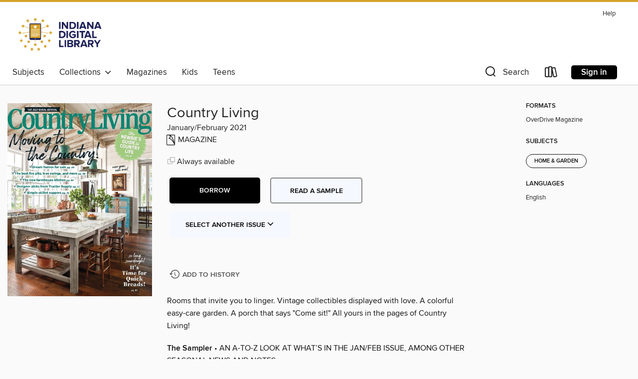

--- FILE ---
content_type: text/html; charset=utf-8
request_url: https://idl.overdrive.com/idl-sheridan/content/media/5997634
body_size: 104766
content:
<!DOCTYPE html>
<html lang="en" dir="ltr" class="no-js">
    <head>
        
    <link rel="canonical" href="/media/5997634" />
    <meta name="twitter:card" content="summary" />
    <meta name="twitter:title" property="og:title" content="Country Living"/>
    <meta property="og:url" content="https://idl.overdrive.com/idl-sheridan/content/media/5997634"/>
    <meta name="twitter:description" property="og:description" content="Rooms that invite you to linger. Vintage collectibles displayed with love. A colorful easy-care garden. A porch that says &quot;Come sit!&quot; All yours in the pages of Country Living!The Sampler &amp;bull; AN A-TO-Z LOOK AT WHAT’S IN THE JAN/FEB ISSUE, AMONG OTHER SEASONAL NEWS AND NOTESTurn This Scen..."/>
    <meta property="og:site_name" content="Indiana Digital Library" />
    <meta name="twitter:site" content="@OverDriveLibs" />
    <meta name="twitter:image" property="og:image" content="https://img2.od-cdn.com/ImageType-100/11052-1/{CA175B9F-F7B7-40EE-AEAD-5D731A9FC7F2}IMG100.JPG"/>
    <meta property="og:locale" content="en" />
    <meta name="description" content="Learn more about Country Living in the Indiana Digital Library digital collection."/>

        <meta http-equiv="X-UA-Compatible" content="IE=edge,chrome=1">
<meta name="viewport" content="width=device-width, initial-scale=1.0 user-scalable=1">





    
        
        
            
        

        <title>Country Living - Indiana Digital Library - OverDrive</title>
    


<link rel='shortcut icon' type='image/x-icon' href='https://lightning.od-cdn.com/static/img/favicon.bb86d660d3929b5c0c65389d6a8e8aba.ico' />


    
        <meta name="twitter:title" property="og:title" content="Indiana Digital Library"/>
        <meta name="twitter:description" property="og:description" content="Browse, borrow, and enjoy titles from the Indiana Digital Library digital collection."/>
        <meta name="twitter:image" property="og:image" content="https://thunder.cdn.overdrive.com/logo-resized/14138?1645715243"/>
        <meta property="og:url" content="/idl-sheridan/content/media/5997634"/>
        <meta name="twitter:card" content="summary" />
        <meta property="og:site_name" content="Indiana Digital Library" />
        <meta name="twitter:site" content="@OverDriveLibs" />
        <meta property="og:locale" content="en" />
        
    
<!-- iOS smart app banner -->
    <meta name="apple-itunes-app" content="app-id=1076402606" />
    <!-- Google Play app banner -->
    <link rel="manifest" href="https://lightning.od-cdn.com/static/manifest.ed71e3d923d287cd1dce64ae0d3cc8b8.json">
    <meta name="google-play-app" content="app-id=com.overdrive.mobile.android.libby" />
    <!-- Windows Store app banner -->
    <meta name="msApplication-ID" content="2FA138F6.LibbybyOverDrive" />
    <meta name="msApplication-PackageFamilyName" content="2FA138F6.LibbybyOverDrive_daecb9042jmvt" />


        <link rel="stylesheet" type="text/css" href="https://lightning.od-cdn.com/static/vendor.bundle.min.5eabf64aeb625aca9acda7ccc8bb0256.css" onerror="cdnError(this)" />
        <link rel="stylesheet" type="text/css" href="https://lightning.od-cdn.com/static/app.bundle.min.ffcf55beaa1e85f266f8363b9bcd4eba.css" onerror="cdnError(this)" />
        <link rel='shortcut icon' type='image/x-icon' href='https://lightning.od-cdn.com/static/img/favicon.bb86d660d3929b5c0c65389d6a8e8aba.ico' />

        
    <link rel="stylesheet" type="text/css" href="https://lightning.od-cdn.com/static/details.min.7d025fd20f5f8cb8c565a0579873c4f0.css" />

    <style>
        .sample-circle-icon {
            background:rgba(30,32,89, 0.8) !important;
        }
    </style>


        

<link rel="stylesheet" type="text/css" href="/assets/v3/css/45b2cd3100fbdebbdb6e3d5fa7e06ec7/colors.css?primary=%231e2059&primaryR=30&primaryG=32&primaryB=89&primaryFontColor=%23fff&secondary=%23d5a22c&secondaryR=213&secondaryG=162&secondaryB=44&secondaryFontColor=%23000&bannerIsSecondaryColor=false&defaultColor=%23222">

        <script>
    window.OverDrive = window.OverDrive || {};
    window.OverDrive.colors = {};
    window.OverDrive.colors.primary = "#1e2059";
    window.OverDrive.colors.secondary = "#d5a22c";
    window.OverDrive.tenant = 130126;
    window.OverDrive.libraryName = "Indiana Digital Library";
    window.OverDrive.advantageKey = "idl-sheridan";
    window.OverDrive.libraryKey = "idl-sheridan";
    window.OverDrive.accountIds = [-1,559];
    window.OverDrive.parentAccountKey = "idl";
    window.OverDrive.allFeatures = "";
    window.OverDrive.libraryConfigurations = {"autocomplete":{"enabled":true},"content-holds":{"enabled":true},"getACard":{"enabled":false},"backToMainCollectionLink":{"enabled":true},"promoteLibby":{"enabled":true},"switchToLibby":{"enabled":true},"disableOdAppAccess":{"enabled":true},"bannerIsSecondaryColor":{"enabled":false},"lexileScores":{"enabled":true},"atosLevels":{"enabled":true},"gradeLevels":{"enabled":true},"interestLevels":{"enabled":true},"readingHistory":{"enabled":true},"reciprocalLending":{"enabled":true},"OzoneAuthentication":{"enabled":true},"Notifications":{"enabled":true},"kindleFooter":{"enabled":true},"kindleNav":{"enabled":true},"kindleLoanFormatLimit":{"enabled":true},"kindleSearchOffer":{"enabled":true},"kindleLoanOffer":{"enabled":true},"sampleOnlyMode":{},"luckyDayMenuLink":{"enabled":false},"disableWishlist":{"enabled":false},"simplifiedNavigationBar":{"enabled":false},"geo-idc":{"enabled":false},"libby-footer-promo":{"enabled":false}};
    window.OverDrive.mediaItems = {"5997634":{"reserveId":"ca175b9f-f7b7-40ee-aead-5d731a9fc7f2","subjects":[{"id":"1170","name":"Home & Garden"}],"bisacCodes":[],"bisac":[],"levels":[],"creators":[],"languages":[{"id":"en","name":"English"}],"isBundledChild":false,"ratings":{"maturityLevel":{"id":"generalcontent","name":"General content"},"naughtyScore":{"id":"GeneralContent","name":"General content"}},"constraints":{"isDisneyEulaRequired":false},"reviewCounts":{"premium":0,"publisherSupplier":0},"isAvailable":true,"isPreReleaseTitle":false,"estimatedReleaseDate":"2021-01-05T13:00:00Z","sample":{"href":"https://samples.overdrive.com/?crid=ca175b9f-f7b7-40ee-aead-5d731a9fc7f2&.epub-sample.overdrive.com"},"publisher":{"id":"254918","name":"Hearst"},"series":"Country Living","description":"<p>Rooms that invite you to linger. Vintage collectibles displayed with love. A colorful easy-care garden. A porch that says &quot;Come sit!&quot; All yours in the pages of Country Living!<b><p>The Sampler</b> &bull; AN A-TO-Z LOOK AT WHAT’S IN THE JAN/FEB ISSUE, AMONG OTHER SEASONAL NEWS AND NOTES<b><p>Turn This Scene into a Room</b> &bull; A rustic cabin tucked away in the woods provides inspiration for a get-lost-in-a-book reading nook.<b><p>Pieced Quilts</b> &bull; Treasured for centuries, these handcrafted beauties are finding new uses well beyond the bed.<b><p>Hanging Help</b><b><p>MODERN DAY QUILTERS</b> &bull; Check out these creative crafters who are stitching up fresh takes on a traditional art form.<b><p>Tracking Down Vintage Quilts</b> &bull; Prefer the look and feel of a well-loved coverlet? These sellers have you covered.<b><p>Think Outside the Blocks with a DIY Climbing Wall</b> &bull; Barn Quilts aren’t just for barns! Author Lara Casey (@laracasey) shares how to create a patchwork playground. No sewing required!<b><p>Quilts, But Make It Fashion</b> &bull; These days, you can’t thumb through a high-end fashion magazine without stumbling across a one-of-a-kind quilted jacket.<b><p>Quilty Pleasures</b> &bull; The refreshingly familiar motif also lends itself to everything from plates to puzzles to…hair scrunchies?!<b><p>How Quilting Bees Came to Be</b><b><p>Upcycled Upholstery</b> &bull; Quilts are a smart way to give standard silhouettes heirloom appeal.<b><p>Farm Fashion</b> &bull; A new collaboration between Barbour and Laura Ashley—a match made in country heaven!—sets the tone for this attire.<b><p>A White Kitchen Full of Warmth</b> &bull; Designer Heather Chadduck Hillegas gave her 100-year-old home’s kitchen a timeless upgrade that combines staples of the past with an air of modernity.<b><p>DEVELOPING Heart-Healthy Habits</b> &bull; February is American Heart Month, which means it’s the perfect time to learn to love your heart with Lipton Tea! Drinking our unsweetened Green Tea or Black Tea can help support a healthy heart, all while being a delicious way to hydrate. Discover four simple ways you can build a heart-healthy routine with some help from Lipton.<b><p>Warm Welcome</b> &bull; Gather ’round the campfire with Country Living’s new “Parties &amp; Picnics” Contributor, Lela Rose.<b><p>12 Ideas for Blank Walls</b> &bull; Almost every home has a “what should I put there?” spot. Here are easy (and affordable!) ways to fill the void.<b><p>What Is It? What Is It Worth?</b> &bull; Our team of antiques experts weighs in on your treasured finds.<b><p>Country Living Fair</b> &bull; June 4–6, 2021 Green Door Gourmet Farm; Nashville, TN<b><p>Meet Our Collecting Panel</b><b><p>Flying the Coop</b> &bull; Dream of escaping a cramped city for blue skies and wide-open spaces? Try one of these idyllic farms, all within two hours’ proximity of metro areas. (Find even more listings on pg. 48!)<b><p>Getting a Historic Plaque for Your Home</b><b><p>Creature Comforts</b> &bull; The latest and greatest finds for animals and the people who love them<b><p>DOG DAYS OF WINTER</b> &bull; Our resident country vet, Dr. Tricia Earley, shares her tips for protecting your pooch from the elements.<b><p>GONE COUNTRY!</b> &bull; Last year’s events left a whole lot of people rethinking how, and where, they live. It turns out fresh air, a slower pace of life, and a little digging in the dirt can do us all some good. Whether you’re a longtime loyalist, recent country convert, or still on the fence, here’s a modern-day pastoral primer to point you in the right direction.<b><p>The Newbie’s Guide to Rural Life</b> &bull; In a recent Harris poll, 40 percent of city dwellers said they were seriously considering leaving the city. If you’re contemplating greener pastures, consider this your starter kit.<b><p>Start Your Search</b><b><p>How Country Do You Want to Go?</b> &bull; Rural or remote? A few considerations before you mosey off the...","holdsCount":0,"isFastlane":false,"availabilityType":"always","isRecommendableToLibrary":true,"isOwned":true,"isHoldable":true,"isAdvantageFiltered":false,"visitorEligible":false,"juvenileEligible":false,"youngAdultEligible":false,"contentAccessLevels":0,"classifications":{},"type":{"id":"magazine","name":"Magazine"},"covers":{"cover150Wide":{"href":"https://img1.od-cdn.com/ImageType-150/11052-1/{CA175B9F-F7B7-40EE-AEAD-5D731A9FC7F2}IMG150.JPG","height":200,"width":150,"primaryColor":{"hex":"#D5D0BA","rgb":{"red":213,"green":208,"blue":186}},"isPlaceholderImage":false},"cover300Wide":{"href":"https://img1.od-cdn.com/ImageType-400/11052-1/{CA175B9F-F7B7-40EE-AEAD-5D731A9FC7F2}IMG400.JPG","height":400,"width":300,"primaryColor":{"hex":"#D9CEBC","rgb":{"red":217,"green":206,"blue":188}},"isPlaceholderImage":false},"cover510Wide":{"href":"https://img2.od-cdn.com/ImageType-100/11052-1/{CA175B9F-F7B7-40EE-AEAD-5D731A9FC7F2}IMG100.JPG","height":680,"width":510,"primaryColor":{"hex":"#DBD2C3","rgb":{"red":219,"green":210,"blue":195}},"isPlaceholderImage":false}},"id":"5997634","firstCreatorId":0,"title":"Country Living","sortTitle":"Country Living","starRating":3,"starRatingCount":2,"frequency":{"id":"4","name":"Every other month"},"pages":98,"parentMagazineTitleId":"5838246","edition":"January/February 2021","publishDateText":"Jan  1 2021  3:57PM","formats":[{"identifiers":[{"type":"PublisherCatalogNumber","value":"1713-507419"}],"rights":[],"onSaleDateUtc":"2021-01-05T13:00:00+00:00","hasAudioSynchronizedText":false,"isBundleParent":false,"bundledContent":[],"sample":{"href":"https://samples.overdrive.com/?crid=ca175b9f-f7b7-40ee-aead-5d731a9fc7f2&.epub-sample.overdrive.com"},"fulfillmentType":"bifocal","id":"magazine-overdrive","name":"OverDrive Magazine"}],"publisherAccount":{"id":"43284","name":"OverDrive Magazines"},"sampleIsODR":false,"recentIssues":{"items":[{"reserveId":"fe877157-b80a-464e-99b6-ad8c82c59b6b","subjects":[{"id":"1170","name":"Home & Garden"}],"bisacCodes":[],"bisac":[],"levels":[],"creators":[],"languages":[{"id":"en","name":"English"}],"isBundledChild":false,"ratings":{"maturityLevel":{"id":"generalcontent","name":"General content"},"naughtyScore":{"id":"GeneralContent","name":"General content"}},"constraints":{"isDisneyEulaRequired":false},"reviewCounts":{"premium":0,"publisherSupplier":0},"isAvailable":true,"isPreReleaseTitle":false,"estimatedReleaseDate":"2026-01-06T10:00:00Z","sample":{"href":"https://samples.overdrive.com/?crid=fe877157-b80a-464e-99b6-ad8c82c59b6b&.epub-sample.overdrive.com"},"publisher":{"id":"254918","name":"Hearst"},"series":"Country Living","description":"<p>Rooms that invite you to linger. Vintage collectibles displayed with love. A colorful easy-care garden. A porch that says &quot;Come sit!&quot; All yours in the pages of Country Living!<b><p>Welcome to a New Year in the Country!</b><b><p>Country Living</b><b><p>Simple Country Pleasures</b><b><p>A Kitchen Fireplace</b> &bull; Nothing turns a room into a hot spot quite like this old-school architectural mainstay.<b><p>A Fixer-Upper Farmhouse</b> &bull; Looking for a new project? Turn one of these oldies but goodies into your next canvas. (Bonus: They come with lots of character.)<b><p>A Cozy Historic Kitchen</b> &bull; After falling victim to a flood, this Massachusetts home underwent a full renovation at the hands of architect Keri Murray, who wanted to honor the original 1830s kitchen—with an English twist.<b><p>What to Collect Now</b> &bull; These vintage and antique finds are having a moment, so grab ’em while you can. (Psst: Americana is about to be big.)<b><p>What Is It? What Is It Worth?</b> &bull; Our team of antiques experts weighs in on your treasured finds.<b><p>Sticky Season</b> &bull; Smoke emanating from the sugar shack means maple syrup is on tap. Here’s how to make the most of nature’s liquid gold.<b><p>’Role Call</b> &bull; There’s something about a home-cooked casserole that feels like a warm hug in food form.<b><p>Chocolate Cake with Mint Ganache</b><b><p>A Stitch in Time</b> &bull; In search of respite in a world increasingly ruled by screens, author Grace Helena Walz returns to a low-tech childhood hobby.<b><p>Stitch It Yourself!</b><b><p>FAMILY REUNION</b> &bull; After having spent decades writing about other people’s renovations, Country Living’s executive editor, Jennifer Kopf, finally tackles her own labor of love in the form of her great-grandparents’ now nearly 120-year-old farmhouse.<b><p>A Warm New Welcome</b> &bull; A 1950s East Texas ranch-style house finds new footing with a sentimental makeover that’s thoughtfully rooted in the past but freshened up for the present.<b><p>Flying the Stoop</b> &bull; After years of city life, two New York execs turned their attention to restoring an 1800s Colonial in Weston, Connecticut and traded bustling blocks for a feathered flock.<b><p>ALMANAC</b> &bull; A SEASONAL COMPENDIUM OF EVERYDAY KNOW-HOW<b><p>PRIZE RECIPES</b> &bull; WINNING FARE TO MAKE AND SHARE<b><p>RESOURCES</b> &bull; YOUR GO-TO GUIDE FOR REPLICATING THE LOOKS IN THIS ISSUE<b><p>From the Archives: January 1991</b>","holdsCount":0,"isFastlane":false,"availabilityType":"always","isRecommendableToLibrary":true,"isOwned":true,"isHoldable":true,"isAdvantageFiltered":false,"visitorEligible":false,"juvenileEligible":false,"youngAdultEligible":false,"contentAccessLevels":0,"classifications":{},"type":{"id":"magazine","name":"Magazine"},"covers":{"cover150Wide":{"href":"https://img3.od-cdn.com/ImageType-150/11052-1/{FE877157-B80A-464E-99B6-AD8C82C59B6B}IMG150.JPG","height":200,"width":150,"primaryColor":{"hex":"#CFC2B1","rgb":{"red":207,"green":194,"blue":177}},"isPlaceholderImage":false},"cover300Wide":{"href":"https://img1.od-cdn.com/ImageType-400/11052-1/{FE877157-B80A-464E-99B6-AD8C82C59B6B}IMG400.JPG","height":400,"width":300,"primaryColor":{"hex":"#CFBDA9","rgb":{"red":207,"green":189,"blue":169}},"isPlaceholderImage":false},"cover510Wide":{"href":"https://img3.od-cdn.com/ImageType-100/11052-1/{FE877157-B80A-464E-99B6-AD8C82C59B6B}IMG100.JPG","height":680,"width":510,"primaryColor":{"hex":"#CABDAC","rgb":{"red":202,"green":189,"blue":172}},"isPlaceholderImage":false}},"id":"12716886","firstCreatorId":0,"title":"Country Living","sortTitle":"Country Living","frequency":{"id":"4","name":"Every other month"},"pages":92,"parentMagazineTitleId":"5838246","edition":"February/March 2026","publishDateText":"Feb  1 2026  9:52AM","formats":[{"identifiers":[{"type":"PublisherCatalogNumber","value":"1713-716204"}],"rights":[],"onSaleDateUtc":"2026-01-06T10:00:00+00:00","hasAudioSynchronizedText":false,"isBundleParent":false,"bundledContent":[],"sample":{"href":"https://samples.overdrive.com/?crid=fe877157-b80a-464e-99b6-ad8c82c59b6b&.epub-sample.overdrive.com"},"fulfillmentType":"bifocal","id":"magazine-overdrive","name":"OverDrive Magazine"}],"publisherAccount":{"id":"43284","name":"OverDrive Magazines"}},{"reserveId":"bbc4c60c-5ad1-4602-84d0-d5c435ae1b80","subjects":[{"id":"1170","name":"Home & Garden"}],"bisacCodes":[],"bisac":[],"levels":[],"creators":[],"languages":[{"id":"en","name":"English"}],"isBundledChild":false,"ratings":{"maturityLevel":{"id":"generalcontent","name":"General content"},"naughtyScore":{"id":"GeneralContent","name":"General content"}},"constraints":{"isDisneyEulaRequired":false},"reviewCounts":{"premium":0,"publisherSupplier":0},"isAvailable":true,"isPreReleaseTitle":false,"estimatedReleaseDate":"2025-10-30T10:00:00Z","sample":{"href":"https://samples.overdrive.com/?crid=bbc4c60c-5ad1-4602-84d0-d5c435ae1b80&.epub-sample.overdrive.com"},"publisher":{"id":"254918","name":"Hearst"},"series":"Country Living","description":"<p>Rooms that invite you to linger. Vintage collectibles displayed with love. A colorful easy-care garden. A porch that says &quot;Come sit!&quot; All yours in the pages of Country Living!<b><p>Welcome to the Holidays in the Country!</b><b><p>Country Living</b><b><p>Simple Country Pleasures</b><b><p>Tabletop Trees</b> &bull; Small in stature but big in spirit, these compact conifers put the “little” in “merry little Christmas.”<b><p>A Spruced-Up Kitchen</b> &bull; Nestled in the foothills of the Tennessee Smokies, this farmhouse kitchen blends timeless Southern style with a sophisticated French feel.<b><p>A Cozy Colonial</b> &bull; Boasting painted millwork, multiple fireplaces, and all sorts of niches and nooks, these historic homes serve up ye olde charm in all the best ways.<b><p>Putz Houses</b> &bull; Originating in central Europe, these old-school Christmas villages make for one sparkly house party.<b><p>The Good Stuff</b> &bull; To add some polish to any gathering, take a shine to these vintage and antique silver collectibles.<b><p>What Is It? What Is It Worth?</b> &bull; Our team of antiques experts weighs in on your treasured finds.<b><p>Cinnamon Fix</b> &bull; Few ingredients evoke that cozy gather-round-the-fire feeling quite like this spice drawer staple.<b><p>Bake it Merry</b> &bull; From peppermint crinkle cookies to hot cocoa cake, these seasonal standouts are sure to earn a permanent spot on the sideboard.<b><p>What in the Hee Haw Pie</b><b><p>Cr&#232;me de la Cr&#232;me</b> &bull; In Connecticut’s Litchfield County, a family’s passion for dairy cows has led to a thriving artisanal-chocolate business.<b><p>Nevada City, California</b> &bull; Nestled amid the pine forests of the Northern Sierra Nevadas, this former Gold Rush town turned film and performing arts hub infuses its Victorian Christmas celebrations with a distinct Old West spirit.<b><p>Tree Chic</b> &bull; Joyeux Noël! For California-based author Courtney Allison, Christmas dinners are best enjoyed in a backyard barn with a Provence-meets-Pacific point of view.<b><p>Grandma Knows Best</b> &bull; Author Wade Rouse reflects on how our pets can keep us cosmically connected to loved ones and the memories of Christmases past.<b><p>Stitch It Yourself!</b><b><p>Feathering the Nest</b> &bull; A Michigan couple celebrates the snowy magic of the season with their four children and a flock of chickens in a cozy log cabin in the woods.<b><p>Winter&#160;Wonderland</b> &bull; Against an icy backdrop of gray-blues and wintry whites, a Victorian cottage in Prince Edward County, Canada, showcases how to deck the halls in a way that’s as elegant as it is welcoming.<b><p>Past Meets Presents</b> &bull; After serving eight generations of the same family, a historic home in New York’s Hudson Valley turns over a new leaf—make that a new needle—for a family well suited to celebrating it for many Christmases to come.<b><p>ALMANAC</b> &bull; A SEASONAL COMPENDIUM OF EVERYDAY KNOW-HOW<b><p>PRIZE RECIPES</b> &bull; WINNING FARE TO MAKE AND SHARE<b><p>RESOURCES</b> &bull; YOUR GO-TO GUIDE FOR REPLICATING THE LOOKS IN THIS ISSUE<b><p>JOY AWAITS</b> &bull; Don’t miss all the good stuff over at countryliving.com/christmas.<b><p>From the Archives: December 1991</b>","holdsCount":0,"isFastlane":false,"availabilityType":"always","isRecommendableToLibrary":true,"isOwned":true,"isHoldable":true,"isAdvantageFiltered":false,"visitorEligible":false,"juvenileEligible":false,"youngAdultEligible":false,"contentAccessLevels":0,"classifications":{},"type":{"id":"magazine","name":"Magazine"},"covers":{"cover150Wide":{"href":"https://img1.od-cdn.com/ImageType-150/11052-1/{BBC4C60C-5AD1-4602-84D0-D5C435AE1B80}IMG150.JPG","height":200,"width":150,"primaryColor":{"hex":"#A3A37F","rgb":{"red":163,"green":163,"blue":127}},"isPlaceholderImage":false},"cover300Wide":{"href":"https://img3.od-cdn.com/ImageType-400/11052-1/{BBC4C60C-5AD1-4602-84D0-D5C435AE1B80}IMG400.JPG","height":400,"width":300,"primaryColor":{"hex":"#969777","rgb":{"red":150,"green":151,"blue":119}},"isPlaceholderImage":false},"cover510Wide":{"href":"https://img3.od-cdn.com/ImageType-100/11052-1/{BBC4C60C-5AD1-4602-84D0-D5C435AE1B80}IMG100.JPG","height":680,"width":510,"primaryColor":{"hex":"#92896A","rgb":{"red":146,"green":137,"blue":106}},"isPlaceholderImage":false}},"id":"12509458","firstCreatorId":0,"title":"Country Living","sortTitle":"Country Living","frequency":{"id":"4","name":"Every other month"},"pages":104,"parentMagazineTitleId":"5838246","edition":"December/January 2026","publishDateText":"Dec  1 2025  5:09AM","formats":[{"identifiers":[{"type":"PublisherCatalogNumber","value":"1713-671949"}],"rights":[],"onSaleDateUtc":"2025-10-30T10:00:00+00:00","hasAudioSynchronizedText":false,"isBundleParent":false,"bundledContent":[],"sample":{"href":"https://samples.overdrive.com/?crid=bbc4c60c-5ad1-4602-84d0-d5c435ae1b80&.epub-sample.overdrive.com"},"fulfillmentType":"bifocal","id":"magazine-overdrive","name":"OverDrive Magazine"}],"publisherAccount":{"id":"43284","name":"OverDrive Magazines"}},{"reserveId":"c3c7b672-93bb-4683-8502-38f09824bc5d","subjects":[{"id":"1170","name":"Home & Garden"}],"bisacCodes":[],"bisac":[],"levels":[],"creators":[],"languages":[{"id":"en","name":"English"}],"isBundledChild":false,"ratings":{"maturityLevel":{"id":"generalcontent","name":"General content"},"naughtyScore":{"id":"GeneralContent","name":"General content"}},"constraints":{"isDisneyEulaRequired":false},"reviewCounts":{"premium":0,"publisherSupplier":0},"isAvailable":true,"isPreReleaseTitle":false,"estimatedReleaseDate":"2025-09-04T10:00:00Z","sample":{"href":"https://samples.overdrive.com/?crid=c3c7b672-93bb-4683-8502-38f09824bc5d&.epub-sample.overdrive.com"},"publisher":{"id":"254918","name":"Hearst"},"series":"Country Living","description":"<p>Rooms that invite you to linger. Vintage collectibles displayed with love. A colorful easy-care garden. A porch that says &quot;Come sit!&quot; All yours in the pages of Country Living!<b><p>Welcome to Fall in the Country!</b><b><p>Country Living</b><b><p>Simple Country Pleasures</b><b><p>Reading Nooks</b> &bull; As far as luxuries go, not much can rival having an hour to spare in a cozy corner.<b><p>A Bistro-Inspired Kitchen</b> &bull; Old World meets New World in this hardworking family kitchen created by boutique kitchen designer Sarah Robertson.<b><p>A Rustic Retreat</b> &bull; With features from fieldstone fireplaces to knotty pine walls, these cozy get-off-the-grid cabins feel worlds away from the day-to-day.<b><p>Tyrolean Chairs</b> &bull; Also known as the Swiss Mountain chair, this centuries-old seating style blends on-trend folksiness and primitive charm.<b><p>Cabin Fever</b> &bull; From Adirondack-style frames to folksy instruments, these mountain-life mainstays will add rustic charm at any altitude.<b><p>What Is It? What Is It Worth?</b><b><p>Root Awakening</b> &bull; Whether served in a salad or blended into a custard, versatile sweet potatoes pair well with plenty more than marshmallows.<b><p>Slice of Life</b> &bull; At her popular pie-making workshops in Saratoga Springs, New York, Darien Rozell pays tribute to her great-grandmother’s love of baking one lattice crust at a time.<b><p>Honey-Glazed Pumpkin Donuts</b><b><p>Salt of the Earth</b> &bull; A West Virginian revives her family’s seven-generation artisanal salt business with brine sourced from an ancient ocean buried within the Appalachian Mountains.<b><p>Carroll County, New Hampshire</b> &bull; Nestled between the scenic White Mountain National Forest and the shores of Lake Winnipesaukee, this rural region of the Granite State is rich in history and offers sweeping autumnal views.<b><p>Better With Age</b> &bull; Author Jeff Zentner welcomes home his first-ever pet at a more seasoned stage of life.<b><p>Stitch It Yourself!</b><b><p>Home Field ADVANTAGE</b> &bull; For an Alabama family in a football-loving neighborhood, there’s no better way to kick off the season than with cozied-up communal spaces and a few pumpkins in your team’s palette.<b><p>Call of the Cabin</b> &bull; A sleepy retreat on a storied lake gets a wake-up call with unexpected combinations of colors, patterns, and vintage finds.<b><p>HOMEY HODGEPODGE</b> &bull; Long inspired by old fishing villages, hunting lodges, and the American West, British designer Tom Cox settles into a cozy and collected 325-year-old farmhouse deep in the English countryside.<b><p>ALL SET for the SEASON</b> &bull; From casual harvest parties to more formal Thanksgiving feasts, there’s no shortage of excuses to twirl up a table at this time of year.<b><p>Rethink the Runner</b> &bull; As much as we love a showy centerpiece (see pg. 76), a bountiful “runner” of natural elements such as chinaberries, blood oranges, thistle, and pine cones encourages across-the-table conversation.<b><p>Take a Stand</b> &bull; Consider this cake-stand twist on the classic horn-shaped cornucopia. To achieve peak “Vermeer painting” vibes, tuck in herbs and lettuces for texture and height.<b><p>Sit Pretty</b> &bull; Think of this swag-like gathering of Mexican sage, chinaberries, and magnolia leaves as a corsage for a seat. (Giant mums are not required, but always welcome.)<b><p>ALMANAC</b> &bull; A SEASONAL COMPENDIUM OF EVERYDAY KNOW-HOW<b><p>PRIZE RECIPES</b> &bull; WINNING FARE TO MAKE AND SHARE<b><p>RESOURCES</b> &bull; YOUR GO-TO GUIDE FOR REPLICATING THE LOOKS IN THIS ISSUE<b><p>From the Archives: October 1994</b>","holdsCount":0,"isFastlane":false,"availabilityType":"always","isRecommendableToLibrary":true,"isOwned":true,"isHoldable":true,"isAdvantageFiltered":false,"visitorEligible":false,"juvenileEligible":false,"youngAdultEligible":false,"contentAccessLevels":0,"classifications":{},"type":{"id":"magazine","name":"Magazine"},"covers":{"cover150Wide":{"href":"https://img3.od-cdn.com/ImageType-150/11052-1/{C3C7B672-93BB-4683-8502-38F09824BC5D}IMG150.JPG","height":200,"width":150,"primaryColor":{"hex":"#AD7D4D","rgb":{"red":173,"green":125,"blue":77}},"isPlaceholderImage":false},"cover300Wide":{"href":"https://img3.od-cdn.com/ImageType-400/11052-1/{C3C7B672-93BB-4683-8502-38F09824BC5D}IMG400.JPG","height":400,"width":300,"primaryColor":{"hex":"#BB9F6D","rgb":{"red":187,"green":159,"blue":109}},"isPlaceholderImage":false},"cover510Wide":{"href":"https://img2.od-cdn.com/ImageType-100/11052-1/{C3C7B672-93BB-4683-8502-38F09824BC5D}IMG100.JPG","height":680,"width":510,"primaryColor":{"hex":"#A58D51","rgb":{"red":165,"green":141,"blue":81}},"isPlaceholderImage":false}},"id":"12292939","firstCreatorId":0,"title":"Country Living","sortTitle":"Country Living","frequency":{"id":"4","name":"Every other month"},"pages":100,"parentMagazineTitleId":"5838246","edition":"October/November 2025","publishDateText":"Oct  1 2025  7:18AM","formats":[{"identifiers":[{"type":"PublisherCatalogNumber","value":"1713-671948"}],"rights":[],"onSaleDateUtc":"2025-09-04T10:00:00+00:00","hasAudioSynchronizedText":false,"isBundleParent":false,"bundledContent":[],"sample":{"href":"https://samples.overdrive.com/?crid=c3c7b672-93bb-4683-8502-38f09824bc5d&.epub-sample.overdrive.com"},"fulfillmentType":"bifocal","id":"magazine-overdrive","name":"OverDrive Magazine"}],"publisherAccount":{"id":"43284","name":"OverDrive Magazines"}},{"reserveId":"13c57654-58ea-4729-9f22-9fef3cc727a2","subjects":[{"id":"1170","name":"Home & Garden"}],"bisacCodes":[],"bisac":[],"levels":[],"creators":[],"languages":[{"id":"en","name":"English"}],"isBundledChild":false,"ratings":{"maturityLevel":{"id":"generalcontent","name":"General content"},"naughtyScore":{"id":"GeneralContent","name":"General content"}},"constraints":{"isDisneyEulaRequired":false},"reviewCounts":{"premium":0,"publisherSupplier":0},"isAvailable":true,"isPreReleaseTitle":false,"estimatedReleaseDate":"2025-07-17T10:00:00Z","sample":{"href":"https://samples.overdrive.com/?crid=13c57654-58ea-4729-9f22-9fef3cc727a2&.epub-sample.overdrive.com"},"publisher":{"id":"254918","name":"Hearst"},"series":"Country Living","description":"<p>Rooms that invite you to linger. Vintage collectibles displayed with love. A colorful easy-care garden. A porch that says &quot;Come sit!&quot; All yours in the pages of Country Living!<b><p>Welcome to Summer in the Country!</b><b><p>Country Living</b><b><p>Simple Country Pleasures</b> &bull; Color Edition!<b><p>Cheerful Front Doors</b> &bull; Nothing sets the tone for a home quite like a warm and colorful welcome.<b><p>A Joyful, Jovial Kitchen</b> &bull; Thanks to paint and patina, a designer’s multicolored cooking space is as happy and lighthearted as it is hardworking.<b><p>A Grassy Green Charmer</b> &bull; Whether you gravitate toward softer shades or crisp colors, these lushly hued listings are just waiting to help you turn over a new leaf.<b><p>Pastel Sinks</b> &bull; A pretty porcelain basin is dopamine decorating at its finest.<b><p>Step Right Up</b> &bull; From signage to souvenirs, these prized country-fair collectibles conjure nostalgia for the midways of yesteryear.<b><p>What Is It? What Is It Worth?</b> &bull; Our team of antiques experts weighs in on your treasured finds.<b><p>Summer Squash</b> &bull; Whether tossed in your market tote or grown in the garden, yellow squash is late summer’s go-to for everything from salad to lasagna.<b><p>Easy as Pie</b> &bull; When you’re feeling all burgered out, swap the patties for pizzas on the grill and infuse your next backyard gathering with la dolce vita. (Accordions optional but encouraged.)<b><p>Salted Caramel Pretzel Cookies</b><b><p>Business Is Blooming</b> &bull; A second-generation farmer masters the art of dried floral arrangements in California’s Capay Valley.<b><p>Lockhart, Texas</b> &bull; Forty minutes south of Austin, a new wave of community-minded entrepreneurs is doubling down on this onetime railroad shipping center with a fresh batch of eateries, art galleries, and antiques emporiums.<b><p>No Screens Allowed</b> &bull; Designer Emily Henderson turns a backyard barn into an artsy neighborhood enclave to encourage wonder without Wi-Fi.<b><p>So Long, Farewell</b> &bull; Author J. Ryan Stradal learns the power of goodbyes from a wild and weather-worn farm cat.<b><p>Better than fat shot injections?&#160;LOSE 9 POUNDS in 30 days naturally</b><b><p>Stitch It Yourself!</b><b><p>The Lake Effect</b> &bull; Piles of patterns in colorways that draw from the landscape bring a 100-year-old family lake cabin into the here and now.<b><p>california&#160;scheming</b> &bull; Channeling their longtime family connections to the Wild West, a design-savvy couple revives a midcentury California ranch that now takes its color cues from vintage trading blankets and the surrounding citrus grove.<b><p>DOWN TO EARTH</b> &bull; A dark and dated North Carolina fishing cabin gets cast a new line courtesy of a color scheme in keeping with its surroundings and a tackle box of charming accents.<b><p>ALMANAC</b> &bull; A SEASONAL COMPENDIUM OF EVERYDAY KNOW-HOW<b><p>PRIZE RECIPES</b> &bull; WINNING FARE TO MAKE AND SHARE<b><p>RESOURCES</b> &bull; YOUR GO-TO GUIDE FOR REPLICATING THE LOOKS IN THIS ISSUE<b><p>From the Archives: September 1996</b>","holdsCount":0,"isFastlane":false,"availabilityType":"always","isRecommendableToLibrary":true,"isOwned":true,"isHoldable":true,"isAdvantageFiltered":false,"visitorEligible":false,"juvenileEligible":false,"youngAdultEligible":false,"contentAccessLevels":0,"classifications":{},"type":{"id":"magazine","name":"Magazine"},"covers":{"cover150Wide":{"href":"https://img3.od-cdn.com/ImageType-150/11052-1/{13C57654-58EA-4729-9F22-9FEF3CC727A2}IMG150.JPG","height":200,"width":150,"primaryColor":{"hex":"#67868B","rgb":{"red":103,"green":134,"blue":139}},"isPlaceholderImage":false},"cover300Wide":{"href":"https://img1.od-cdn.com/ImageType-400/11052-1/{13C57654-58EA-4729-9F22-9FEF3CC727A2}IMG400.JPG","height":400,"width":300,"primaryColor":{"hex":"#6A8D93","rgb":{"red":106,"green":141,"blue":147}},"isPlaceholderImage":false},"cover510Wide":{"href":"https://img1.od-cdn.com/ImageType-100/11052-1/{13C57654-58EA-4729-9F22-9FEF3CC727A2}IMG100.JPG","height":680,"width":510,"primaryColor":{"hex":"#718C97","rgb":{"red":113,"green":140,"blue":151}},"isPlaceholderImage":false}},"id":"12105877","firstCreatorId":0,"title":"Country Living","sortTitle":"Country Living","frequency":{"id":"4","name":"Every other month"},"pages":100,"parentMagazineTitleId":"5838246","edition":"August/September 2025","publishDate":"2025-08-01T00:00:00Z","publishDateText":"Aug  1 2025 12:35PM","formats":[{"identifiers":[{"type":"PublisherCatalogNumber","value":"1713-671947"}],"rights":[],"onSaleDateUtc":"2025-07-17T10:00:00+00:00","hasAudioSynchronizedText":false,"isBundleParent":false,"bundledContent":[],"sample":{"href":"https://samples.overdrive.com/?crid=13c57654-58ea-4729-9f22-9fef3cc727a2&.epub-sample.overdrive.com"},"fulfillmentType":"bifocal","id":"magazine-overdrive","name":"OverDrive Magazine"}],"publisherAccount":{"id":"43284","name":"OverDrive Magazines"}},{"reserveId":"a001f373-fe64-4b27-908c-e1e6904ac9cc","subjects":[{"id":"1170","name":"Home & Garden"}],"bisacCodes":[],"bisac":[],"levels":[],"creators":[],"languages":[{"id":"en","name":"English"}],"isBundledChild":false,"ratings":{"maturityLevel":{"id":"generalcontent","name":"General content"},"naughtyScore":{"id":"GeneralContent","name":"General content"}},"constraints":{"isDisneyEulaRequired":false},"reviewCounts":{"premium":0,"publisherSupplier":0},"isAvailable":true,"isPreReleaseTitle":false,"estimatedReleaseDate":"2025-05-01T10:00:00Z","sample":{"href":"https://samples.overdrive.com/?crid=a001f373-fe64-4b27-908c-e1e6904ac9cc&.epub-sample.overdrive.com"},"publisher":{"id":"254918","name":"Hearst"},"series":"Country Living","description":"<p>Rooms that invite you to linger. Vintage collectibles displayed with love. A colorful easy-care garden. A porch that says &quot;Come sit!&quot; All yours in the pages of Country Living!<b><p>Welcome to Summer in the Country!</b><b><p>And Don’t Miss…</b><b><p>Country Living</b><b><p>Simple Country Pleasures</b><b><p>Game Tables</b> &bull; When there’s a standing invitation to recreation, fun is always in the cards.<b><p>How to Puzzle Like a Pro</b><b><p>A Coastal Cottage Kitchen</b> &bull; In Nags Head, North Carolina, a new build showcases an artful fusion of the cottagecore and fisherman aesthetics (with a few English accents thrown in for good measure).<b><p>Box Beds</b> &bull; Also known as snugs, these cozy built-in cubbies are ideal for curling up or winding down.<b><p>A House by the Water</b> &bull; From bayside to lakefront, these country-style cottages are just waiting for wet swimsuits and sandy feet.<b><p>Flotsam &amp; Jetsam</b> &bull; Chart your next collection with vintage sailing and yachting finds.<b><p>What Is It? What Is It Worth?</b> &bull; Our team of antiques experts weighs in on your treasured finds.<b><p>Bramble On</b> &bull; From steak tacos to goat cheese ice cream, blackberries lend a tart and earthy element to seasonal standbys.<b><p>On Island Time</b> &bull; In The Martha’s Vineyard Cookbook, author Julia Blanter celebrates the region’s flavors with transportive recipes. It’s the next best thing to a ferry ticket.<b><p>Peach Cobbler with Homemade Ice Cream</b><b><p>Setting Up Shop</b> &bull; Five enterprising general store owners share the secrets to IRL retail success in the age of online everything.<b><p>Easton, Maryland</b> &bull; Rural meets refined in the charming brick building–lined seat of Talbot County, where a vibrant arts and culture scene delights along with fine dining and nearby nautical attractions.<b><p>Watering Hole</b> &bull; Inspired by her favorite island resort, an Alabama decorator creates a breezy Caribbean-meets-Colonial poolside folly.<b><p>What Happened in Texas</b> &bull; Author Rufi Thorpe recounts a calamitous cross-country road trip on which everything went wrong—until it didn’t.<b><p>Stitch It Yourself!</b> &bull; Download our seasonal cross-stitch patterns, dreamed up by Digital Director Katie Bowlby, at countryliving.com/cross-stitch.<b><p>Treasure Chest</b> &bull; When she dropped anchor permanently in a historic waterside hamlet, author Nora Murphy found the ideal setting for a lifetime’s worth of sea-salted scores.<b><p>A North Fork state of mind</b> &bull; A New York City couple spends weekends a world away from the hustle at their charming cottage on the pastoral East End of Long Island.<b><p>Permanent Vacation</b> &bull; Ever wish your summer getaway could last a little longer—forever even? Here’s how a city-dwelling couple turned a weekend retreat into a year-round refuge.<b><p>ALMANAC</b> &bull; A SEASONAL COMPENDIUM OF EVERYDAY KNOW-HOW<b><p>PRIZE RECIPES</b> &bull; WINNING FARE TO MAKE AND SHARE<b><p>RESOURCES</b> &bull; YOUR GO-TO GUIDE FOR REPLICATING THE LOOKS IN THIS ISSUE<b><p>From the Archives: August 1992</b>","holdsCount":0,"isFastlane":false,"availabilityType":"always","isRecommendableToLibrary":true,"isOwned":true,"isHoldable":true,"isAdvantageFiltered":false,"visitorEligible":false,"juvenileEligible":false,"youngAdultEligible":false,"contentAccessLevels":0,"classifications":{},"type":{"id":"magazine","name":"Magazine"},"covers":{"cover150Wide":{"href":"https://img2.od-cdn.com/ImageType-150/11052-1/{A001F373-FE64-4B27-908C-E1E6904AC9CC}IMG150.JPG","height":200,"width":150,"primaryColor":{"hex":"#D1D6CF","rgb":{"red":209,"green":214,"blue":207}},"isPlaceholderImage":false},"cover300Wide":{"href":"https://img3.od-cdn.com/ImageType-400/11052-1/{A001F373-FE64-4B27-908C-E1E6904AC9CC}IMG400.JPG","height":400,"width":300,"primaryColor":{"hex":"#CDD6D1","rgb":{"red":205,"green":214,"blue":209}},"isPlaceholderImage":false},"cover510Wide":{"href":"https://img2.od-cdn.com/ImageType-100/11052-1/{A001F373-FE64-4B27-908C-E1E6904AC9CC}IMG100.JPG","height":680,"width":510,"primaryColor":{"hex":"#D3D4CF","rgb":{"red":211,"green":212,"blue":207}},"isPlaceholderImage":false}},"id":"11873174","firstCreatorId":0,"title":"Country Living","sortTitle":"Country Living","frequency":{"id":"4","name":"Every other month"},"pages":104,"parentMagazineTitleId":"5838246","edition":"June/July 2025","publishDateText":"Jun  1 2025  4:38PM","formats":[{"identifiers":[{"type":"PublisherCatalogNumber","value":"1713-671946"}],"rights":[],"onSaleDateUtc":"2025-05-01T10:00:00+00:00","hasAudioSynchronizedText":false,"isBundleParent":false,"bundledContent":[],"sample":{"href":"https://samples.overdrive.com/?crid=a001f373-fe64-4b27-908c-e1e6904ac9cc&.epub-sample.overdrive.com"},"fulfillmentType":"bifocal","id":"magazine-overdrive","name":"OverDrive Magazine"}],"publisherAccount":{"id":"43284","name":"OverDrive Magazines"}},{"reserveId":"b020bbeb-07d3-417d-90da-4673b4e5d7ae","subjects":[{"id":"1170","name":"Home & Garden"}],"bisacCodes":[],"bisac":[],"levels":[],"creators":[],"languages":[{"id":"en","name":"English"}],"isBundledChild":false,"ratings":{"maturityLevel":{"id":"generalcontent","name":"General content"},"naughtyScore":{"id":"GeneralContent","name":"General content"}},"constraints":{"isDisneyEulaRequired":false},"reviewCounts":{"premium":0,"publisherSupplier":0},"isAvailable":true,"isPreReleaseTitle":false,"estimatedReleaseDate":"2025-03-06T10:00:00Z","sample":{"href":"https://samples.overdrive.com/?crid=b020bbeb-07d3-417d-90da-4673b4e5d7ae&.epub-sample.overdrive.com"},"publisher":{"id":"254918","name":"Hearst"},"series":"Country Living","description":"<p>Rooms that invite you to linger. Vintage collectibles displayed with love. A colorful easy-care garden. A porch that says &quot;Come sit!&quot; All yours in the pages of Country Living!<b><p>Welcome to Spring in the Country!</b><b><p>Country Living</b><b><p>Simple Country Pleasures</b><b><p>Dogs on Porches</b> &bull; Whether basking in the sun or surveying the scenery, our four-legged friends can teach us humans a thing or two about sitting a spell.<b><p>How to Name a Country Dog</b> &bull; No disrespect to the Cocos and Cupcakes of the world, but they sound like city slickers. For a more down-to-earth designation, consider one of these categories.<b><p>A Breezy Blue Kitchen</b> &bull; When it was time to update her 1960s home, designer Molly Singer embraced the advice she’s been dishing out for decades.<b><p>Caf&#233; Curtains</b> &bull; These happily humble window coverings serve up charm all through the house.<b><p>A Farmhouse in the Country</b> &bull; With their pretty pastoral settings and potential-filled outbuildings, these properties may convince even lifelong city slickers to hail an Uber and head upstate.<b><p>Counter Culture</b> &bull; From patterned butter dishes to figural cow creamers, these kitchen collectibles are sure to serve up a full helping of nostalgia.<b><p>The Stuff of Life</b> &bull; In her latest book, author Mary Randolph Carter celebrates one-of-a-kind collected interiors from coast to coast, including her own colorful country kitchen.<b><p>What Is It? What Is It Worth?</b> &bull; Our team of antiques experts weighs in on your treasured finds.<b><p>Have a Heart</b> &bull; Peel back the layers and indulge in artichokes in ways beyond the dip.<b><p>All Set for Spring</b> &bull; Cookbook author and Top Chef winner Kelsey Barnard Clark takes to her Alabama backyard for a laid-back lunch.<b><p>Strawberry Cake</b><b><p>Growing Together</b> &bull; A family of creatives relocates from California to Leiper’s Fork, Tennessee, to transform a historic farmstead into a community gathering place.<b><p>Bluffton, South Carolina</b> &bull; Fifteen minutes west of Hilton Head Island, this once sleepy river town turned rising Lowcountry star celebrates the history and eccentricities of life along the marshes.<b><p>Garden Sanctuary</b> &bull; With its soaring windows and centuries-old brick, an English greenhouse–inspired retreat offers both respite and renewal.<b><p>Hog Heaven</b> &bull; A pair of rescued pigs reminds author DéLana R.A. Dameron that home is where the heart roams.<b><p>Stitch It Yourself!</b><b><p>A TALE OF TWO COTTAGES</b> &bull; When a mother and daughter find side-by-side shingled escapes on the Cape, it’s a dream come true times two.<b><p>MEMORY&#160;keeper</b> &bull; When a Connecticut designer and antiques dealer has the chance to revive a property she’s been smitten with all her life, the end result is a thoughtful remodel that reflects more love than labor.<b><p>Almost Heaven, West Virginia</b> &bull; In the Allegheny Mountains, a new-build Greek Revival at the famed Greenbrier resort evokes the property’s rich history while feeling firmly rooted in the present.<b><p>ALMANAC</b> &bull; A SEASONAL COMPENDIUM OF EVERYDAY KNOW-HOW<b><p>PRIZE RECIPES</b> &bull; WINNING FARE TO MAKE AND SHARE<b><p>RESOURCES</b> &bull; YOUR GO-TO GUIDE FOR REPLICATING THE LOOKS IN THIS ISSUE<b><p>From the Archives: March 1986</b>","holdsCount":0,"isFastlane":false,"availabilityType":"always","isRecommendableToLibrary":true,"isOwned":true,"isHoldable":true,"isAdvantageFiltered":false,"visitorEligible":false,"juvenileEligible":false,"youngAdultEligible":false,"contentAccessLevels":0,"classifications":{},"type":{"id":"magazine","name":"Magazine"},"covers":{"cover150Wide":{"href":"https://img1.od-cdn.com/ImageType-150/11052-1/{B020BBEB-07D3-417D-90DA-4673B4E5D7AE}IMG150.JPG","height":200,"width":150,"primaryColor":{"hex":"#C3C1B2","rgb":{"red":195,"green":193,"blue":178}},"isPlaceholderImage":false},"cover300Wide":{"href":"https://img3.od-cdn.com/ImageType-400/11052-1/{B020BBEB-07D3-417D-90DA-4673B4E5D7AE}IMG400.JPG","height":400,"width":300,"primaryColor":{"hex":"#CAC6BA","rgb":{"red":202,"green":198,"blue":186}},"isPlaceholderImage":false},"cover510Wide":{"href":"https://img3.od-cdn.com/ImageType-100/11052-1/{B020BBEB-07D3-417D-90DA-4673B4E5D7AE}IMG100.JPG","height":680,"width":510,"primaryColor":{"hex":"#C6C7B9","rgb":{"red":198,"green":199,"blue":185}},"isPlaceholderImage":false}},"id":"11698498","firstCreatorId":0,"title":"Country Living","sortTitle":"Country Living","frequency":{"id":"4","name":"Every other month"},"pages":100,"parentMagazineTitleId":"5838246","edition":"April/May 2025","publishDateText":"Apr  1 2025  4:39PM","formats":[{"identifiers":[{"type":"PublisherCatalogNumber","value":"1713-671945"}],"rights":[],"onSaleDateUtc":"2025-03-06T10:00:00+00:00","hasAudioSynchronizedText":false,"isBundleParent":false,"bundledContent":[],"sample":{"href":"https://samples.overdrive.com/?crid=b020bbeb-07d3-417d-90da-4673b4e5d7ae&.epub-sample.overdrive.com"},"fulfillmentType":"bifocal","id":"magazine-overdrive","name":"OverDrive Magazine"}],"publisherAccount":{"id":"43284","name":"OverDrive Magazines"}},{"reserveId":"4380b356-8946-47be-a85e-715b6141949e","subjects":[{"id":"1170","name":"Home & Garden"}],"bisacCodes":[],"bisac":[],"levels":[],"creators":[],"languages":[{"id":"en","name":"English"}],"isBundledChild":false,"ratings":{"maturityLevel":{"id":"generalcontent","name":"General content"},"naughtyScore":{"id":"GeneralContent","name":"General content"}},"constraints":{"isDisneyEulaRequired":false},"reviewCounts":{"premium":0,"publisherSupplier":0},"isAvailable":true,"isPreReleaseTitle":false,"estimatedReleaseDate":"2025-01-07T10:00:00Z","sample":{"href":"https://samples.overdrive.com/?crid=4380b356-8946-47be-a85e-715b6141949e&.epub-sample.overdrive.com"},"publisher":{"id":"254918","name":"Hearst"},"series":"Country Living","description":"<p>Rooms that invite you to linger. Vintage collectibles displayed with love. A colorful easy-care garden. A porch that says &quot;Come sit!&quot; All yours in the pages of Country Living!<b><p>Welcome to a New Year in the Country!</b><b><p>And Don’t Miss…</b><b><p>Simple Country Pleasures</b><b><p>Wide-Plank Floors</b> &bull; With their historic charm and hand-hewn imperfections, this old house staple delivers soul from the ground up.<b><p>Planks for the Memories</b> &bull; Reclaimed wood flooring can give even a new build instant old character, and growing demand means it’s getting easier to find outfitters such as these who specialize in salvaged materials.<b><p>An English-Inspired Cottage Kitchen</b> &bull; After a down-to-the-studs renovation, a perfectly plain New Jersey cook space enjoys a welcome warm-up.<b><p>A Classic White Farmhouse</b> &bull; Bring that new year, blank-slate energy to one of these pretty porch-wrapped properties.<b><p>What to Collect Now</b> &bull; Introducing 10 trending treasures that you’ll be seeing everywhere in the year ahead. (You heard it here first.)<b><p>What Is It? What Is It Worth?</b> &bull; Our team of antiques experts weighs in on your treasured finds.<b><p>Taking Root</b> &bull; Midwinter harvests are hard to come by, but sturdy, long-storing beetroots are just coming into their prime.<b><p>Soup Season</b> &bull; Turn the week’s hectic pace into a hearty embrace with these classic crowd-warmers and their savory sidekicks.<b><p>Chocolate Mocha Pie</b><b><p>Happy Hide-Away</b> &bull; A New Hampshire farmstead proves the perfect launching point for a horse wrangler’s pivot to leatherwork.<b><p>Madison, Georgia</b> &bull; A collective affinity for antiques, old homes, and farm-fresh flavors is breathing new life into the rural reaches of the Peach State’s Piedmont region.<b><p>In Good Company</b> &bull; A pair of displaced owlets helps author Kristen Arnett weather the storm of writer’s block.<b><p>CountryLiving</b> &bull; February-March 2025<b><p>Back to the Basics</b> &bull; Thanks to a little determination—and a whole lot of demo—a designer breathes new life into an 1850s farmhouse in Hudson, New York.<b><p>Home&#160;Swede Home</b> &bull; A design couple with Scandinavian sensibilities turns a neglected 1870s farmhouse into a cozy, worlds-away respite courtesy of earthy tones, folk art finishes, and a woodburning sauna to boot.<b><p>just couple for ROUGH HOUSERS</b> &bull; When designers-turned-friends Leanne Ford and Grace Mitchell tackle a Texas farmhouse in tandem you know you're in for makeover magic.<b><p>The Country Living ALMANAC</b> &bull; A SEASONAL COMPENDIUM OF EVERYDAY KNOW-HOW<b><p>Now Trending</b> &bull; All of these picks have “Color of the Year” bragging rights, but which one tops your list?<b><p>String in the New Year</b> &bull; A garden pot provides an easy way to keep a household helper at the ready.<b><p>Country Calendar</b> &bull; Start the year with a score courtesy of one of these can’t-miss antiques shows. (For more events, visit countryliving.com/shows.)<b><p>Ask a Country Vet</b> &bull; Country Living’s resident veterinarian, Dr. Tricia Earley, separates fur fact from fiction.<b><p>The Local Hardware Store</b><b><p>The Almanac PRIZE RECIPES</b> &bull; WINNING FARE TO MAKE AND SHARE<b><p>The Almanac RESOURCES</b> &bull; YOUR GO-TO GUIDE FOR REPLICATING THE LOOKS IN THIS ISSUE<b><p>From the Archives: January 1996</b>","holdsCount":0,"isFastlane":false,"availabilityType":"always","isRecommendableToLibrary":true,"isOwned":true,"isHoldable":true,"isAdvantageFiltered":false,"visitorEligible":false,"juvenileEligible":false,"youngAdultEligible":false,"contentAccessLevels":0,"classifications":{},"type":{"id":"magazine","name":"Magazine"},"covers":{"cover150Wide":{"href":"https://img1.od-cdn.com/ImageType-150/11052-1/{4380B356-8946-47BE-A85E-715B6141949E}IMG150.JPG","height":200,"width":150,"primaryColor":{"hex":"#442719","rgb":{"red":68,"green":39,"blue":25}},"isPlaceholderImage":false},"cover300Wide":{"href":"https://img2.od-cdn.com/ImageType-400/11052-1/{4380B356-8946-47BE-A85E-715B6141949E}IMG400.JPG","height":400,"width":300,"primaryColor":{"hex":"#402A13","rgb":{"red":64,"green":42,"blue":19}},"isPlaceholderImage":false},"cover510Wide":{"href":"https://img2.od-cdn.com/ImageType-100/11052-1/{4380B356-8946-47BE-A85E-715B6141949E}IMG100.JPG","height":680,"width":510,"primaryColor":{"hex":"#43291A","rgb":{"red":67,"green":41,"blue":26}},"isPlaceholderImage":false}},"id":"11494264","firstCreatorId":0,"title":"Country Living","sortTitle":"Country Living","frequency":{"id":"4","name":"Every other month"},"pages":88,"parentMagazineTitleId":"5838246","edition":"February/March 2025","publishDateText":"Feb  1 2025  3:39PM","formats":[{"identifiers":[{"type":"PublisherCatalogNumber","value":"1713-671944"}],"rights":[],"onSaleDateUtc":"2025-01-07T10:00:00+00:00","hasAudioSynchronizedText":false,"isBundleParent":false,"bundledContent":[],"sample":{"href":"https://samples.overdrive.com/?crid=4380b356-8946-47be-a85e-715b6141949e&.epub-sample.overdrive.com"},"fulfillmentType":"bifocal","id":"magazine-overdrive","name":"OverDrive Magazine"}],"publisherAccount":{"id":"43284","name":"OverDrive Magazines"}},{"reserveId":"abb3b3a9-7df6-4b73-8302-5a0cc474a8f3","subjects":[{"id":"1170","name":"Home & Garden"}],"bisacCodes":[],"bisac":[],"levels":[],"creators":[],"languages":[{"id":"en","name":"English"}],"isBundledChild":false,"ratings":{"maturityLevel":{"id":"generalcontent","name":"General content"},"naughtyScore":{"id":"GeneralContent","name":"General content"}},"constraints":{"isDisneyEulaRequired":false},"reviewCounts":{"premium":0,"publisherSupplier":0},"isAvailable":true,"isPreReleaseTitle":false,"estimatedReleaseDate":"2024-10-31T14:00:00Z","sample":{"href":"https://samples.overdrive.com/?crid=abb3b3a9-7df6-4b73-8302-5a0cc474a8f3&.epub-sample.overdrive.com"},"publisher":{"id":"254918","name":"Hearst"},"series":"Country Living","description":"<p>Rooms that invite you to linger. Vintage collectibles displayed with love. A colorful easy-care garden. A porch that says &quot;Come sit!&quot; All yours in the pages of Country Living!<b><p>Welcome to the Holidays in the Country!</b><b><p>Country Living</b><b><p>Simple Country Pleasures</b><b><p>ALL NEW HOLIDAY MOVIES!</b> &bull; Every Fri, Sat, &amp; Sun Night 8/7c<b><p>Handmade Decorations</b> &bull; Store-bought trimmings can never compete with those of the scissored-and-glued variety.<b><p>The Beginner’s Guide to Popcorn Garland</b> &bull; Save the cranberries for the next go-round—they can gunk up your string.<b><p>A Happy Christmas Kitchen</b> &bull; When a Texas couple wanted to infuse their Austin bungalow with country charm, they called on designer Claire Zinnecker to get the job done just in time for Santa.<b><p>A Hot Cocoa-Ready Cabin</b> &bull; From classic log to post-and-beam and everything in between, these rustic retreats pair well with wool blankets and warm mugs.<b><p>Past Meets Presents</b> &bull; From old department store boxes to retro spools of ribbon, vintage gift wrap and trimmings bring extra nostalgia to the season.<b><p>What Is It? What Is It Worth?</b> &bull; Our team of antiques experts weighs in on your treasured finds.<b><p>Holidays in a Nutshell</b> &bull; Synonymous with Christmas (thank you, Nat King Cole), chestnuts add a subtle sweetness to everything from soups to stuffing.<b><p>Good-Natured</b> &bull; At author Hillary Munro’s annual wreath-making party in Jackson, Wyoming, guests take a hands-on approach to decking the halls with greenery foraged from the snow-covered surroundings.<b><p>Melting Snowman Pie</b><b><p>Family Trees</b> &bull; In Boone County, Indiana, a multigenerational farm welcomes repeat visitors who pine for Midwestern hospitality and cut-above conifers.<b><p>Crested Butte, Colorado</b> &bull; Nestled in the Slate River Valley, an historic mining town turned come-as-you-are ski haven brings fresh alpine air and a freewheeling pioneer spirit.<b><p>Out Like a Light</b> &bull; When colder weather arrives at her doorstep, author Catherine Newman takes a cue from her heavy-eyed house cats.<b><p>CountryLiving</b> &bull; December 2024-January 2025<b><p>HOMESTEAD for the HOLIDAYS</b> &bull; With a fire burning in the stove, pine spritz cookies in the oven, and dinner by candlelight, a Wisconsin family embraces a back-to-the-basics approach to savoring the season.<b><p>SCOUT’S HONOUR</b> &bull; After making a list—and checking Facebook Marketplace twice—a designer makes merry with a curated mix of camp and Christmas at his small-town Tennessee home.<b><p>Woodland Wonderland</b> &bull; Nestled in the “middle of nowhere” Mississippi Delta, a refined hunting lodge delivers peak Christmas cozy courtesy of a 10-foot Leyland cypress, chalky milk-painted walls, and year-round layers of red and green.<b><p>ALMANAC</b> &bull; A SEASONAL COMPENDIUM OF EVERYDAY KNOW-HOW<b><p>COUNTRY CALENDAR</b> &bull; On the docket: nostalgic sights, yuletide delights, and 4.5 million Lone Star lights<b><p>Santa-Approved</b> &bull; These festive-friendly hues pay tribute to signatures of the holiday season.<b><p>KEEP ’EM GUESSING</b> &bull; Outsmart present sleuths from sussing out what’s inside with this trick.<b><p>SNOWSHOE STYLES</b> &bull; A traipse through trails of fresh powder requires the proper footing.<b><p>An Afternoon at the Rink</b><b><p>Ask a Country Vet</b> &bull; Country Living’s resident veterinarian, Dr. Tricia Earley, separates fur fact from fiction.<b><p>Etsy Finds for all Kinds</b> &bull; Venture off the beaten path—and support small businesses—with these thoughtfully handcrafted (and lovably quirky!) wares.<b><p>The Almanac PRIZE RECIPES</b> &bull; WINNING FARE TO MAKE AND SHARE<b><p>Ask a Country Cook</b> &bull; Country Living’s Food &amp; Crafts Director, Charlyne Mattox, addresses your cooking quandaries.<b><p>The Almanac RESOURCES</b> &bull; YOUR GO-TO GUIDE FOR...","holdsCount":0,"isFastlane":false,"availabilityType":"always","isRecommendableToLibrary":true,"isOwned":true,"isHoldable":true,"isAdvantageFiltered":false,"visitorEligible":false,"juvenileEligible":false,"youngAdultEligible":false,"contentAccessLevels":0,"classifications":{},"type":{"id":"magazine","name":"Magazine"},"covers":{"cover150Wide":{"href":"https://img3.od-cdn.com/ImageType-150/11052-1/{ABB3B3A9-7DF6-4B73-8302-5A0CC474A8F3}IMG150.JPG","height":200,"width":150,"primaryColor":{"hex":"#F0E6DA","rgb":{"red":240,"green":230,"blue":218}},"isPlaceholderImage":false},"cover300Wide":{"href":"https://img2.od-cdn.com/ImageType-400/11052-1/{ABB3B3A9-7DF6-4B73-8302-5A0CC474A8F3}IMG400.JPG","height":400,"width":300,"primaryColor":{"hex":"#ECEDE7","rgb":{"red":236,"green":237,"blue":231}},"isPlaceholderImage":false},"cover510Wide":{"href":"https://img1.od-cdn.com/ImageType-100/11052-1/{ABB3B3A9-7DF6-4B73-8302-5A0CC474A8F3}IMG100.JPG","height":680,"width":510,"primaryColor":{"hex":"#EBE8E1","rgb":{"red":235,"green":232,"blue":225}},"isPlaceholderImage":false}},"id":"11309298","firstCreatorId":0,"title":"Country Living","sortTitle":"Country Living","frequency":{"id":"4","name":"Every other month"},"pages":96,"parentMagazineTitleId":"5838246","edition":"December/January 2025","publishDateText":"Dec  1 2024  3:40PM","formats":[{"identifiers":[{"type":"PublisherCatalogNumber","value":"1713-630369"}],"rights":[],"onSaleDateUtc":"2024-10-31T14:00:00+00:00","hasAudioSynchronizedText":false,"isBundleParent":false,"bundledContent":[],"sample":{"href":"https://samples.overdrive.com/?crid=abb3b3a9-7df6-4b73-8302-5a0cc474a8f3&.epub-sample.overdrive.com"},"fulfillmentType":"bifocal","id":"magazine-overdrive","name":"OverDrive Magazine"}],"publisherAccount":{"id":"43284","name":"OverDrive Magazines"}},{"reserveId":"aa9bdd98-8b14-4bfa-b0a0-87da41c4bc8e","subjects":[{"id":"1170","name":"Home & Garden"}],"bisacCodes":[],"bisac":[],"levels":[],"creators":[],"languages":[{"id":"en","name":"English"}],"isBundledChild":false,"ratings":{"maturityLevel":{"id":"generalcontent","name":"General content"},"naughtyScore":{"id":"GeneralContent","name":"General content"}},"constraints":{"isDisneyEulaRequired":false},"reviewCounts":{"premium":0,"publisherSupplier":0},"isAvailable":true,"isPreReleaseTitle":false,"estimatedReleaseDate":"2024-09-05T14:00:00Z","sample":{"href":"https://samples.overdrive.com/?crid=aa9bdd98-8b14-4bfa-b0a0-87da41c4bc8e&.epub-sample.overdrive.com"},"publisher":{"id":"254918","name":"Hearst"},"series":"Country Living","description":"<p>Rooms that invite you to linger. Vintage collectibles displayed with love. A colorful easy-care garden. A porch that says &quot;Come sit!&quot; All yours in the pages of Country Living!<b><p>Welcome to Autumn in the Country!</b><b><p>Fall In Love</b> &bull; with this Sherwin-Williams® Autumn Rich Palette<b><p>Country Living</b><b><p>Simple Country Pleasures</b><b><p>Hodgepodge Hutches</b> &bull; It turns out that a crowded cabinet is almost as good for the soul as a crowded table.<b><p>A Homey Historic Kitchen</b> &bull; Formerly a barn, this patina-packed Connecticut cook space sure makes a convincing case for “cozy and collected” over “light and bright.”<b><p>A Bewitching Dark-Hued Home</b> &bull; If you haven’t yet noticed, moody exteriors are having a moment, and they’re particularly on point this time of year.<b><p>Motor Lodge</b> &bull; When an outdoorsy Minnesota family sets out to build a new garage, it evolves into a hardworking hangout space where everyone wants to park it.<b><p>The Reel Deal</b> &bull; With their cabin-friendly colors and sporting spirit, these vintage freshwater fishing-themed collectibles are angling for display.<b><p>What Is It? What Is It Worth?</b> &bull; Our team of antiques experts weighs in on your treasured finds.<b><p>craved by pets. trusted by vets.</b> &bull; Discover why Hill’s Pet Nutrition is the preferred choice by both pets and veterinarians. We combine irresistible taste with balanced, science-backed nutrition to cater to your pet’s unique needs and tastes.<b><p>Gourd Heavens!</b> &bull; Cart a few sugar pumpkins home from the patch, and you’ll be ready for a fall flavor bevy.<b><p>Legend of the Fall</b> &bull; With cider at the ready and apple bobbing in full swing, Debbie Harpe’s New Hampshire harvest party is as autumnal as it gets.<b><p>Sweet Potato-Praline Pie</b><b><p>Good Press</b> &bull; Montana’s fertile Bitterroot Valley proves the perfect place for one man to grow a childhood dream into a thriving orchard and cider enterprise.<b><p>The Berkshires</b> &bull; A longtime bastion of the arts and outdoor recreation, the 30 small towns that dot the rolling hills of Western Massachusetts shine bright each fall with famous estates, farm-to-table fare, and ample foliage.<b><p>Winner Winner, Chicken Dinner</b> &bull; Country Living reader Jo Ruth Alvis recalls the time an unlikely miracle cure helped revive her precious pup.<b><p>Stitch It Yourself!</b><b><p>Stewards of the Story</b> &bull; After falling into foreclosure, an historic home rediscovers its roots, thanks to the two old-house enthusiasts who couldn’t bear to walk away.<b><p>Now That’s a Barn Raising</b> &bull; Situated at the end of a gravel road on 12 “wonderfully wild” acres of rain forest, this newly built barn home on Willapa Bay, Washington, feels anything but, thanks to a carefully selected assortment of character-builders.<b><p>MAINE ATTRACTION</b> &bull; When city life down South gets too complicated, an entrepreneurial family of three retreats to 10 sentimental acres in rural Maine.<b><p>WARM WELCOMES</b> &bull; Nothing sets a come-on-in tone quite like a decked-out fall doorway. Here, three seasonal schemes to put your best front forward.<b><p>RUSTIC &amp; RELAXED</b> &bull; Featuring plaids aplenty, this farmhouse-friendly assortment takes loose inspiration from the ubiquitous flannel finery of the season.<b><p>MOSSY &amp; MOODY</b> &bull; If your aesthetic preferences skew more haunted than harvest-y, scare up this bewitching background featuring bats and broomsticks.<b><p>LUSH &amp; LEAFY</b> &bull; Welcome company all season long with a doorway dressed up with foliage and flowers foraged straight from the yard.<b><p>ALMANAC</b> &bull; A SEASONAL COMPENDIUM OF EVERYDAY KNOW-HOW<b><p>PRIZE RECIPES</b> &bull; WINNING FARE TO MAKE AND SHARE<b><p>RESOURCES</b> &bull; YOUR GO-TO GUIDE FOR REPLICATING THE LOOKS IN THIS ISSUE<b><p>Playing it Forward</b> &bull; After earning a letterman sweater in college...","holdsCount":0,"isFastlane":false,"availabilityType":"always","isRecommendableToLibrary":true,"isOwned":true,"isHoldable":true,"isAdvantageFiltered":false,"visitorEligible":false,"juvenileEligible":false,"youngAdultEligible":false,"contentAccessLevels":0,"classifications":{},"type":{"id":"magazine","name":"Magazine"},"covers":{"cover150Wide":{"href":"https://img3.od-cdn.com/ImageType-150/11052-1/{AA9BDD98-8B14-4BFA-B0A0-87DA41C4BC8E}IMG150.JPG","height":200,"width":150,"primaryColor":{"hex":"#C8AA92","rgb":{"red":200,"green":170,"blue":146}},"isPlaceholderImage":false},"cover300Wide":{"href":"https://img3.od-cdn.com/ImageType-400/11052-1/{AA9BDD98-8B14-4BFA-B0A0-87DA41C4BC8E}IMG400.JPG","height":400,"width":300,"primaryColor":{"hex":"#9F8E62","rgb":{"red":159,"green":142,"blue":98}},"isPlaceholderImage":false},"cover510Wide":{"href":"https://img2.od-cdn.com/ImageType-100/11052-1/{AA9BDD98-8B14-4BFA-B0A0-87DA41C4BC8E}IMG100.JPG","height":680,"width":510,"primaryColor":{"hex":"#9D9969","rgb":{"red":157,"green":153,"blue":105}},"isPlaceholderImage":false}},"id":"11133943","firstCreatorId":0,"title":"Country Living","sortTitle":"Country Living","frequency":{"id":"4","name":"Every other month"},"pages":108,"parentMagazineTitleId":"5838246","edition":"October/November 2024","publishDateText":"Oct  1 2024  4:40PM","formats":[{"identifiers":[{"type":"PublisherCatalogNumber","value":"1713-630368"}],"rights":[],"onSaleDateUtc":"2024-09-05T14:00:00+00:00","hasAudioSynchronizedText":false,"isBundleParent":false,"bundledContent":[],"sample":{"href":"https://samples.overdrive.com/?crid=aa9bdd98-8b14-4bfa-b0a0-87da41c4bc8e&.epub-sample.overdrive.com"},"fulfillmentType":"bifocal","id":"magazine-overdrive","name":"OverDrive Magazine"}],"publisherAccount":{"id":"43284","name":"OverDrive Magazines"}},{"reserveId":"50712878-0e61-4b98-96bc-58412fe02ce8","subjects":[{"id":"1170","name":"Home & Garden"}],"bisacCodes":[],"bisac":[],"levels":[],"creators":[],"languages":[{"id":"en","name":"English"}],"isBundledChild":false,"ratings":{"maturityLevel":{"id":"generalcontent","name":"General content"},"naughtyScore":{"id":"GeneralContent","name":"General content"}},"constraints":{"isDisneyEulaRequired":false},"reviewCounts":{"premium":0,"publisherSupplier":0},"isAvailable":true,"isPreReleaseTitle":false,"estimatedReleaseDate":"2024-07-18T14:00:00Z","sample":{"href":"https://samples.overdrive.com/?crid=50712878-0e61-4b98-96bc-58412fe02ce8&.epub-sample.overdrive.com"},"publisher":{"id":"254918","name":"Hearst"},"series":"Country Living","description":"<p>Rooms that invite you to linger. Vintage collectibles displayed with love. A colorful easy-care garden. A porch that says &quot;Come sit!&quot; All yours in the pages of Country Living!<b><p>Welcome to Late Summer in the Country!</b><b><p>Country Living</b><b><p>Countryside Inspired</b> &bull; Escape the hustle and bustle of everyday life and immerse yourself in the serene beauty of the countryside with Sherwin-Williams paint colors. Inspired by rolling hills, quaint cottages, and verdant meadows, these curated shades evoke the essence of rural landscapes and bring rustic charm to your home.<b><p>Nest</b> &bull; HOMES, GARDENS &amp; OTHER HAPPY HABITATS<b><p>A Cheerful Eat-In Kitchen</b> &bull; Known for her vibrant use of color, designer Frances Merrill gives a New England fixer-upper a lively and lighthearted refresh.<b><p>The Sunny Side of the Street</b> &bull; From traditional cottages to classic farmhouses, these golden oldies serve up historic charm with a side of welcoming curb appeal.<b><p>Five o’ Cluck Somewhere</b> &bull; When you’re surrounded by a fun-loving flock and lush gardens featuring cocktail-friendly ingredients, backyard happy hour comes easy.<b><p>Hunt</b> &bull; ANTIQUES &amp; TREASURES FOR A MORE COLLECTED LIFE<b><p>What Is It? What Is It Worth?</b> &bull; Our team of antiques experts weighs in on your treasured finds.<b><p>Gather</b> &bull; IDEAS &amp; RECIPES TO SAVOR EVERY SEASON<b><p>Feast in the Field</b> &bull; When entrepreneur Mariana Barran hosts a get-together in Round Top, Texas, you know you’re in for a lively, layered table and a spirited good time.<b><p>Fried Apple Hand Pies</b><b><p>Linger</b> &bull; PURSUITS &amp; PASTIMES FOR FINDING JOY IN EVERY DAY<b><p>Pawhuska, Oklahoma</b> &bull; Situated one hour northwest of Tulsa, the capital of the Osage Nation mixes modern draws (howdy, Ree!) with Western roots, an historic downtown, and an up close look at life on the prairie.<b><p>A Dog’s-Eye View</b> &bull; A new furry family member encourages writer Sal Vaglica to hit the trails, providing a fresh, four-legged perspective of the great outdoors.<b><p>Country Living</b> &bull; August-September 2024<b><p>Gone Fishin’</b> &bull; Featuring an earthy assortment of breezy blues, warm clays, and rich aubergines, this early-1900s Alabama family cottage proves a house on the water can embrace color without the kitsch.<b><p>Sugar High</b> &bull; When a city-dwelling family flips the script on mountain cabin style (antlers? what antlers?) at a Lake Tahoe resort known as Sugar Bowl, the result is a Swiss-style retreat full of painted furniture, whimsical wallcoverings, and Scandi eye candy.<b><p>how to do COLOR in a country house</b> &bull; For the last decade, the predominant country aesthetic has been largely defined by white shiplap and nubby neutrals. No longer! From old-house-friendly hues to a more vibrant take on vintage, here’s how to seek out a little more shade.<b><p>&quot;The Paint Color I always come Back To&quot;</b> &bull; We asked some of our favorite designers and tastemakers to share the one color they just can’t quit.<b><p>ALMANAC</b> &bull; A SEASONAL COMPENDIUM OF EVERYDAY KNOW-HOW<b><p>PRIZE RECIPES</b> &bull; WINNING FARE TO MAKE AND SHARE<b><p>RESOURCES</b> &bull; YOUR GO-TO GUIDE FOR REPLICATING THE LOOKS IN THIS ISSUE<b><p>Change Maker</b> &bull; Colorful rolls of old coins speak to a lifetime of cultivating crops and community.","holdsCount":0,"isFastlane":false,"availabilityType":"always","isRecommendableToLibrary":true,"isOwned":true,"isHoldable":true,"isAdvantageFiltered":false,"visitorEligible":false,"juvenileEligible":false,"youngAdultEligible":false,"contentAccessLevels":0,"classifications":{},"type":{"id":"magazine","name":"Magazine"},"covers":{"cover150Wide":{"href":"https://img2.od-cdn.com/ImageType-150/11052-1/{50712878-0E61-4B98-96BC-58412FE02CE8}IMG150.JPG","height":200,"width":150,"primaryColor":{"hex":"#718550","rgb":{"red":113,"green":133,"blue":80}},"isPlaceholderImage":false},"cover300Wide":{"href":"https://img2.od-cdn.com/ImageType-400/11052-1/{50712878-0E61-4B98-96BC-58412FE02CE8}IMG400.JPG","height":400,"width":300,"primaryColor":{"hex":"#586D2A","rgb":{"red":88,"green":109,"blue":42}},"isPlaceholderImage":false},"cover510Wide":{"href":"https://img1.od-cdn.com/ImageType-100/11052-1/{50712878-0E61-4B98-96BC-58412FE02CE8}IMG100.JPG","height":680,"width":510,"primaryColor":{"hex":"#4F612D","rgb":{"red":79,"green":97,"blue":45}},"isPlaceholderImage":false}},"id":"11021836","firstCreatorId":0,"title":"Country Living","sortTitle":"Country Living","frequency":{"id":"4","name":"Every other month"},"pages":104,"parentMagazineTitleId":"5838246","edition":"August/September 2024","publishDateText":"Aug  1 2024  4:41PM","formats":[{"identifiers":[{"type":"PublisherCatalogNumber","value":"1713-630367"}],"rights":[],"onSaleDateUtc":"2024-07-18T14:00:00+00:00","hasAudioSynchronizedText":false,"isBundleParent":false,"bundledContent":[],"sample":{"href":"https://samples.overdrive.com/?crid=50712878-0e61-4b98-96bc-58412fe02ce8&.epub-sample.overdrive.com"},"fulfillmentType":"bifocal","id":"magazine-overdrive","name":"OverDrive Magazine"}],"publisherAccount":{"id":"43284","name":"OverDrive Magazines"}},{"reserveId":"fb809bec-a55b-4bf0-935c-34220ae189ec","subjects":[{"id":"1170","name":"Home & Garden"}],"bisacCodes":[],"bisac":[],"levels":[],"creators":[],"languages":[{"id":"en","name":"English"}],"isBundledChild":false,"ratings":{"maturityLevel":{"id":"generalcontent","name":"General content"},"naughtyScore":{"id":"GeneralContent","name":"General content"}},"constraints":{"isDisneyEulaRequired":false},"reviewCounts":{"premium":0,"publisherSupplier":0},"isAvailable":true,"isPreReleaseTitle":false,"estimatedReleaseDate":"2024-05-09T14:00:00Z","sample":{"href":"https://samples.overdrive.com/?crid=fb809bec-a55b-4bf0-935c-34220ae189ec&.epub-sample.overdrive.com"},"publisher":{"id":"254918","name":"Hearst"},"series":"Country Living","description":"<p>Rooms that invite you to linger. Vintage collectibles displayed with love. A colorful easy-care garden. A porch that says &quot;Come sit!&quot; All yours in the pages of Country Living!<b><p>Welcome to Summer in the Country!</b><b><p>Country Living</b><b><p>Simple Country Pleasures</b><b><p>Happy Hues</b> &bull; Brighten your spaces year-round to match the summer season with these fun and vibrant shades from Sherwin-Williams!<b><p>Homemade Tree Swings</b> &bull; Whether fashioned from a discarded tire or leftover slab of wood, this quintessential summer staple inspires deep-seated devotion.<b><p>The Country’s Happiest Kitchen</b> &bull; With lively colors and retro touches, this 1928 California bungalow feels tailor-made for pancake breakfasts and laid-back happy hours.<b><p>Knotty by Nature</b> &bull; Noted for its rustic markings, knotty pine paneling evokes the nostalgia of summer camp, minus the mosquitoes.<b><p>Room to Grow</b> &bull; At her new tree-lined farmette, designer and author Emily Henderson returns to her Oregon roots.<b><p>The Out Back Q&amp;A</b> &bull; Grab a glass of rosé and dip your toes in the pool with Emily Henderson as she talks about screen-free family time spent hanging in the backyard.<b><p>A Cabin or Cottage by the Water</b> &bull; If a humble little house by the lake or ocean would suit you just fine, look no further than these petite retreats (all less than 1,500 square feet!) that come complete with a soundtrack of lapping waves.<b><p>Old Glory</b> &bull; Love all things red, white, and blue? Don’t overlook these tokens of Americana in addition to your typical stars and stripes.<b><p>What Is It? What Is It Worth?</b> &bull; Our team of antiques experts weighs in on your treasured finds.<b><p>Pit Stop</b> &bull; There’s nothing quite like gloriously juicy in-season peaches, so grab all you can* while the gettin’s good.<b><p>Frozen in Time</b> &bull; Now serving: Nostalgia! Turn your favorite flavors from the ice-cream truck into cool crowd-pleasers.<b><p>Into the Wild Blue Yonder</b> &bull; A hunt for a beautiful sunset leads to a fruitful career for second-generation farmers in Dresden, Maine.<b><p>Mixed Berry Flag Pie</b><b><p>A Gift for Thrift</b> &bull; One couple’s passion for vintage objects inspires a unique boutique nestled along the postcard perfect Main Street of Gordonsville, Virginia.<b><p>Prince Edward County, Ontario</b> &bull; With more than 15 hours of daylight, summer is prime time in this pretty Canadian island county on Lake Ontario, where sandy beaches, family farms, and charming villages serve up something for everyone.<b><p>Like a Rolling Stone</b> &bull; When your neighborhood tomcat is nicknamed Keith Richards, it may take a little time for him to abandon his wild ways, as author Shelby Van Pelt discovers.<b><p>Stitch It Yourself!</b><b><p>Haven on&#160;the Harbor</b> &bull; A Maine couple turns an amalgamation of seaside cottages, fishing shacks, and roadside sheds into an unconventional “home,” while preserving the history of a midcoast working waterway.<b><p>“CANOEING, FARMSTANDS, AND WILD BLUEBERRY PIE.”</b> &bull; Lili Liu shares her Maine mainstays<b><p>Open-Door policy</b> &bull; To lure their grown kids back home (and make room for future generations), a California couple builds a relaxed retreat that beckons bare feet.<b><p>“WATERMELON, BIKE RIDES, AND LOUNGING ON THE PORCH SWING.”</b> &bull; Samantha Walker shares her Cali summer staples<b><p>On Island Time</b> &bull; For two busy Brooklynites, a charming 1960s cottage in the Cherry Grove hamlet of Fire Island proves a welcome respite from Big Apple bustle.<b><p>“STONE FRUIT, YACHT ROCK, AND VINTAGE PUZZLES.”</b> &bull; Allison and Simone share their Fire Island favorites<b><p>ALMANAC</b> &bull; A SEASONAL COMPENDIUM OF EVERYDAY KNOW-HOW<b><p>PRIZE RECIPES</b> &bull; WINNING FARE TO MAKE AND SHARE<b><p>RESOURCES</b> &bull; YOUR GO-TO GUIDE FOR REPLICATING THE LOOKS IN THIS ISSUE<b><p>BYE, BYE,...","holdsCount":0,"isFastlane":false,"availabilityType":"always","isRecommendableToLibrary":true,"isOwned":true,"isHoldable":true,"isAdvantageFiltered":false,"visitorEligible":false,"juvenileEligible":false,"youngAdultEligible":false,"contentAccessLevels":0,"classifications":{},"type":{"id":"magazine","name":"Magazine"},"covers":{"cover150Wide":{"href":"https://img3.od-cdn.com/ImageType-150/11052-1/{FB809BEC-A55B-4BF0-935C-34220AE189EC}IMG150.JPG","height":200,"width":150,"primaryColor":{"hex":"#C1815B","rgb":{"red":193,"green":129,"blue":91}},"isPlaceholderImage":false},"cover300Wide":{"href":"https://img2.od-cdn.com/ImageType-400/11052-1/{FB809BEC-A55B-4BF0-935C-34220AE189EC}IMG400.JPG","height":400,"width":300,"primaryColor":{"hex":"#C58B4C","rgb":{"red":197,"green":139,"blue":76}},"isPlaceholderImage":false},"cover510Wide":{"href":"https://img3.od-cdn.com/ImageType-100/11052-1/{FB809BEC-A55B-4BF0-935C-34220AE189EC}IMG100.JPG","height":680,"width":510,"primaryColor":{"hex":"#D39A65","rgb":{"red":211,"green":154,"blue":101}},"isPlaceholderImage":false}},"id":"10730042","firstCreatorId":0,"title":"Country Living","sortTitle":"Country Living","frequency":{"id":"4","name":"Every other month"},"pages":112,"parentMagazineTitleId":"5838246","edition":"June/July 2024","publishDateText":"Jun  1 2024  4:42PM","formats":[{"identifiers":[{"type":"PublisherCatalogNumber","value":"1713-630366"}],"rights":[],"onSaleDateUtc":"2024-05-09T14:00:00+00:00","hasAudioSynchronizedText":false,"isBundleParent":false,"bundledContent":[],"sample":{"href":"https://samples.overdrive.com/?crid=fb809bec-a55b-4bf0-935c-34220ae189ec&.epub-sample.overdrive.com"},"fulfillmentType":"bifocal","id":"magazine-overdrive","name":"OverDrive Magazine"}],"publisherAccount":{"id":"43284","name":"OverDrive Magazines"}},{"reserveId":"9c6e43e1-d4d8-4539-a8d4-c84c80b13e0c","subjects":[{"id":"1170","name":"Home & Garden"}],"bisacCodes":[],"bisac":[],"levels":[],"creators":[],"languages":[{"id":"en","name":"English"}],"isBundledChild":false,"ratings":{"maturityLevel":{"id":"generalcontent","name":"General content"},"naughtyScore":{"id":"GeneralContent","name":"General content"}},"constraints":{"isDisneyEulaRequired":false},"reviewCounts":{"premium":0,"publisherSupplier":0},"isAvailable":true,"isPreReleaseTitle":false,"estimatedReleaseDate":"2024-03-07T14:00:00Z","sample":{"href":"https://samples.overdrive.com/?crid=9c6e43e1-d4d8-4539-a8d4-c84c80b13e0c&.epub-sample.overdrive.com"},"publisher":{"id":"254918","name":"Hearst"},"series":"Country Living","description":"<p>Rooms that invite you to linger. Vintage collectibles displayed with love. A colorful easy-care garden. A porch that says &quot;Come sit!&quot; All yours in the pages of Country Living!<b><p>Welcome to Spring in the Country!</b><b><p>Country Living</b><b><p>Simple Country Pleasures</b><b><p>Hodgepodge Pantries</b> &bull; There’s something comforting about the mishmash of provisions found in country house cupboards.<b><p>Greet Guests with Jam Jar Cocktails</b> &bull; That last bit of jam—and its little glass vessel—can come in quite handy when happy hour arrives.<b><p>A Love-it-Forever Kind of Kitchen</b> &bull; With its creamy cabinetry, pine island, and checkered floor, this Upstate New York kitchen has true staying power.<b><p>Turning Points</b> &bull; Noted by its stacked ball-on-ball design, bobbin decor has made its way back into the mainstream. Here’s how to take it for a spin.<b><p>The Brighter Side of Bobbin</b> &bull; As much as we love the understated appeal of traditional wood finishes, today’s candy-coated reinterpretations bring a welcome bit of whimsy.<b><p>Doyenne of the Dirt</b> &bull; At her Connecticut home, renowned interior designer Bunny Williams approaches her gardens as she would a design project—room by room.<b><p>The Out Back Q&amp;A</b> &bull; Pour a glass of iced tea and join designer and author Bunny Williams as she shares the joys and passions of a life spent in the garden.<b><p>A Dreamy Country Farmhouse</b> &bull; From Victorians with pastoral views to farmsteads with space to roam, these rural retreats are just waiting to be loved for a lifetime.<b><p>A History of the Weather Vane</b><b><p>Freshly Picked</b> &bull; Grow your collections with a bumper crop of vintage farmstand finds.<b><p>An Ode to the Honor Stand</b><b><p>A Brief History of U-Pick Farms</b><b><p>What Is It? What Is It Worth?</b> &bull; Our team of antiques experts weighs in on your treasured finds.<b><p>Stalk the Line</b> &bull; It’s a sure sign spring’s arrived when shoots of tender asparagus begin popping up in gardens and markets.<b><p>Best-Laid Plans</b> &bull; Hosting brunch is a no-brainer when your flock produces 150-plus eggs a week. Here’s how tastemaker Gany Bernal keeps it coop-to-table casual.<b><p>Bound for Greatness</b> &bull; At Vermont’s Jasper Hill Farm, two brothers transform a humble pastoral property into a thriving cheesemaking enterprise.<b><p>What is Clothbound Cheddar?</b><b><p>Double-Strawberry Pie</b><b><p>History in the Making</b> &bull; The chance to restore a 165-year-old Virginia estate inspires a Kentucky family’s new chapter as innkeepers.<b><p>Litchfield County, Connecticut</b> &bull; Throughout this corner of the Nutmeg State, winding country roads dotted with family farms connect postcard-perfect locales where historic Main Streets and spring blooms abound.<b><p>The Price of Eggs</b> &bull; Author Colleen Oakley bites off a bit more than she bargained for with her first flock of backyard chickens.<b><p>Stitch It Yourself!</b> &bull; Download our seasonal cross-stitch patterns, dreamed up by Digital Director Katie Bowlby, at countryliving.com/cross-stitch.<b><p>The Lure of the Low Country</b> &bull; Tucked under a majestic live oak, an 1890s riverfront cottage gets thoughtfully updated for the next generation of paddleboarders and porch sitters.<b><p>HOW DOES&#160;YOUR GARDEN GROW?</b> &bull; If it feels to you like everyone is suddenly a flower farmer, you’re not alone. But is it as rosy at it seems? Here, pro growers share the ups and downs of having Mother Nature as a business partner and offer essential advice for anyone considering cultivating blooms for pleasure or profit.<b><p>The All-In Family</b> &bull; Fivefork Farms, Upton, Massachusetts<b><p>BOOKS FOR BUDDING FARMERS</b> &bull; Dig into these titles recommended by those in the know.<b><p>The Community Builder</b> &bull; Mermaid City Flowers, Norfolk, Virginia<b><p>How to…Arrange a Farm-Fresh Bouquet</b><b><p>The Next...","holdsCount":0,"isFastlane":false,"availabilityType":"always","isRecommendableToLibrary":true,"isOwned":true,"isHoldable":true,"isAdvantageFiltered":false,"visitorEligible":false,"juvenileEligible":false,"youngAdultEligible":false,"contentAccessLevels":0,"classifications":{},"type":{"id":"magazine","name":"Magazine"},"covers":{"cover150Wide":{"href":"https://img1.od-cdn.com/ImageType-150/11052-1/{9C6E43E1-D4D8-4539-A8D4-C84C80B13E0C}IMG150.JPG","height":200,"width":150,"primaryColor":{"hex":"#46522E","rgb":{"red":70,"green":82,"blue":46}},"isPlaceholderImage":false},"cover300Wide":{"href":"https://img3.od-cdn.com/ImageType-400/11052-1/{9C6E43E1-D4D8-4539-A8D4-C84C80B13E0C}IMG400.JPG","height":400,"width":300,"primaryColor":{"hex":"#2F3F1B","rgb":{"red":47,"green":63,"blue":27}},"isPlaceholderImage":false},"cover510Wide":{"href":"https://img2.od-cdn.com/ImageType-100/11052-1/{9C6E43E1-D4D8-4539-A8D4-C84C80B13E0C}IMG100.JPG","height":680,"width":510,"primaryColor":{"hex":"#14270B","rgb":{"red":20,"green":39,"blue":11}},"isPlaceholderImage":false}},"id":"10565014","firstCreatorId":0,"title":"Country Living","sortTitle":"Country Living","frequency":{"id":"4","name":"Every other month"},"pages":104,"parentMagazineTitleId":"5838246","edition":"April/May 2024","publishDateText":"Apr  1 2024  4:42PM","formats":[{"identifiers":[{"type":"PublisherCatalogNumber","value":"1713-630365"}],"rights":[],"onSaleDateUtc":"2024-03-07T14:00:00+00:00","hasAudioSynchronizedText":false,"isBundleParent":false,"bundledContent":[],"sample":{"href":"https://samples.overdrive.com/?crid=9c6e43e1-d4d8-4539-a8d4-c84c80b13e0c&.epub-sample.overdrive.com"},"fulfillmentType":"bifocal","id":"magazine-overdrive","name":"OverDrive Magazine"}],"publisherAccount":{"id":"43284","name":"OverDrive Magazines"}},{"reserveId":"1cd7b392-ead7-4812-9219-e95ab200a48b","subjects":[{"id":"1170","name":"Home & Garden"}],"bisacCodes":[],"bisac":[],"levels":[],"creators":[],"languages":[{"id":"en","name":"English"}],"isBundledChild":false,"ratings":{"maturityLevel":{"id":"generalcontent","name":"General content"},"naughtyScore":{"id":"GeneralContent","name":"General content"}},"constraints":{"isDisneyEulaRequired":false},"reviewCounts":{"premium":0,"publisherSupplier":0},"isAvailable":true,"isPreReleaseTitle":false,"estimatedReleaseDate":"2024-01-02T14:00:00Z","sample":{"href":"https://samples.overdrive.com/?crid=1cd7b392-ead7-4812-9219-e95ab200a48b&.epub-sample.overdrive.com"},"publisher":{"id":"254918","name":"Hearst"},"series":"Country Living","description":"<p>Rooms that invite you to linger. Vintage collectibles displayed with love. A colorful easy-care garden. A porch that says &quot;Come sit!&quot; All yours in the pages of Country Living!<b><p>Welcome to a New Year in the Country!</b><b><p>Simple Country Pleasures</b><b><p>Distressed Doors</b> &bull; Nothing documents the ebb and flow of a home’s inhabitants like these patina-rich passageways.<b><p>A Jewel Box of a Kitchen</b> &bull; When designer Christina Salway came across this 230-year-old Maine kitchen, she knew looking back was the key to making it shine again.<b><p>Feeling Folksy</b> &bull; From stenciled floors to painted furniture, folk art motifs bring a colorful and fanciful flourish to spaces of all sorts.<b><p>Favorite Folk Flourishes</b> &bull; From doves to tulips, here are some favorite motifs of early-American folk artists.<b><p>Laying the Groundwork</b> &bull; Down a pea gravel path on a New England farm, a shingled garden house makes for ideal shedquarters for two dawn-to-dusk gardeners.<b><p>The Out Back Q&amp;A</b> &bull; Grab a wicker garden chair and a glass of wine and settle in with Bill Reynolds as he talks about the joys of getting your hands in the dirt.<b><p>A Stately Queen Anne</b> &bull; With their intricately spindled porches and castle-like charm (turrets, anyone?), these Victorian-era head-turners are ready for your royal DIY treatment.<b><p>The Bee’s Knees</b> &bull; From skeps to smokers, vintage beekeeping collectibles are a honey of a find.<b><p>Acquired Taste</b> &bull; Thanks to a keen eye and expert curation, the breakfast room of designer Max Sinsteden’s 1920s Rhode Island cottage goes from a blah blank slate to a corner chock-full of charm.<b><p>What Is It? What Is It Worth?</b> &bull; Our team of antiques experts weighs in on your treasured finds.<b><p>Head Start</b> &bull; Keep that crisper stocked with humble and hearty cabbage, because it’s about time this underrated vegetable gets its due.<b><p>Better with Biscuits</b> &bull; These blessedly buttery variations on a country table mainstay are sure to rise to any occasion.<b><p>Grapefruit Custard Pie</b><b><p>Crowning Achievement</b> &bull; A bespoke hatmaker mixes Western influences with Southern hospitality at her country workshop in central Mississippi.<b><p>Apalachicola, Florida</b> &bull; In an oft-overlooked portion of the Florida Panhandle, a quaint fishing community happily maintains its coastal-meets-country charm. (Just don’t let the word get out.)<b><p>The Gerbils Next Door</b> &bull; A pair of disappearing house pets provides a much-needed window into the magic of childhood for author Mary Liza Hartong.<b><p>CountryLiving</b> &bull; February-March 2024<b><p>LITTLE HOUSE ON THE PASTURE</b> &bull; A worn-down, Depression-era cottage reveals its soulful character thanks to the neighboring farm family who brought it back to life.<b><p>A New Chapter</b> &bull; Down an unassuming dirt road in the heart of the upper Michigan countryside, a humble 100-year-old farmhouse beautifully showcases the stories of families past while making room for plot twists of the present.<b><p>put the ROOM back in BATHROOM</b> &bull; Despite its daily use, the average bathroom can feel as cold as bare feet on a tile floor. Give yours a distinctly country warm-up with these design ideas inspired by your home’s more linger-friendly living spaces.<b><p>From Down to Study to Up for Suds</b><b><p>New Tuby with Vintage Charm</b> &bull; Granted, a footed tub isn’t for everyone. Here are three feet-free freestanding soakers that feel right at home in a more modern setting.<b><p>From Blah to Breezy</b><b><p>New Sinks with Vintage Charm</b> &bull; These models would all feel right at home in an historic property or modern farmhouse.<b><p>From Generic to Jewel Toned</b><b><p>ALMANAC</b> &bull; A SEASONAL COMPENDIUM OF EVERYDAY KNOW-HOW<b><p>PRIZE RECIPES</b> &bull; WINNING FARE TO MAKE AND SHARE<b><p>RESOURCES</b> &bull; YOUR GO-TO GUIDE FOR REPLICATING...","holdsCount":0,"isFastlane":false,"availabilityType":"always","isRecommendableToLibrary":true,"isOwned":true,"isHoldable":true,"isAdvantageFiltered":false,"visitorEligible":false,"juvenileEligible":false,"youngAdultEligible":false,"contentAccessLevels":0,"classifications":{},"type":{"id":"magazine","name":"Magazine"},"covers":{"cover150Wide":{"href":"https://img1.od-cdn.com/ImageType-150/11052-1/{1CD7B392-EAD7-4812-9219-E95AB200A48B}IMG150.JPG","height":200,"width":150,"primaryColor":{"hex":"#BFB4B0","rgb":{"red":191,"green":180,"blue":176}},"isPlaceholderImage":false},"cover300Wide":{"href":"https://img3.od-cdn.com/ImageType-400/11052-1/{1CD7B392-EAD7-4812-9219-E95AB200A48B}IMG400.JPG","height":400,"width":300,"primaryColor":{"hex":"#C2C3BE","rgb":{"red":194,"green":195,"blue":190}},"isPlaceholderImage":false},"cover510Wide":{"href":"https://img3.od-cdn.com/ImageType-100/11052-1/{1CD7B392-EAD7-4812-9219-E95AB200A48B}IMG100.JPG","height":680,"width":510,"primaryColor":{"hex":"#CAC5BF","rgb":{"red":202,"green":197,"blue":191}},"isPlaceholderImage":false}},"id":"10369223","firstCreatorId":0,"title":"Country Living","sortTitle":"Country Living","frequency":{"id":"4","name":"Every other month"},"pages":92,"parentMagazineTitleId":"5838246","edition":"February/March 2024","publishDateText":"Feb  1 2024  3:43PM","formats":[{"identifiers":[{"type":"PublisherCatalogNumber","value":"1713-630364"}],"rights":[],"onSaleDateUtc":"2024-01-02T14:00:00+00:00","hasAudioSynchronizedText":false,"isBundleParent":false,"bundledContent":[],"sample":{"href":"https://samples.overdrive.com/?crid=1cd7b392-ead7-4812-9219-e95ab200a48b&.epub-sample.overdrive.com"},"fulfillmentType":"bifocal","id":"magazine-overdrive","name":"OverDrive Magazine"}],"publisherAccount":{"id":"43284","name":"OverDrive Magazines"}},{"reserveId":"b8942d1c-d1c4-43f8-a434-7fed20593bdd","subjects":[{"id":"1170","name":"Home & Garden"}],"bisacCodes":[],"bisac":[],"levels":[],"creators":[],"languages":[{"id":"en","name":"English"}],"isBundledChild":false,"ratings":{"maturityLevel":{"id":"generalcontent","name":"General content"},"naughtyScore":{"id":"GeneralContent","name":"General content"}},"constraints":{"isDisneyEulaRequired":false},"reviewCounts":{"premium":0,"publisherSupplier":0},"isAvailable":true,"isPreReleaseTitle":false,"estimatedReleaseDate":"2023-11-02T13:00:00Z","sample":{"href":"https://samples.overdrive.com/?crid=b8942d1c-d1c4-43f8-a434-7fed20593bdd&.epub-sample.overdrive.com"},"publisher":{"id":"254918","name":"Hearst"},"series":"Country Living","description":"<p>Rooms that invite you to linger. Vintage collectibles displayed with love. A colorful easy-care garden. A porch that says &quot;Come sit!&quot; All yours in the pages of Country Living!<b><p>Welcome to the Holidays in the Country!</b><b><p>Country Living</b><b><p>Simple Country Pleasures</b><b><p>Gathered Greetings</b> &bull; A happy hodgepodge of well wishes from near and far is a visual reminder that the more, the merrier.<b><p>A Warm Walnut Kitchen</b> &bull; Arkansas designer Whitney Romanoff embraced the existing cabinetry of an 1898 farmhouse while layering in year-round helpings of red and greens.<b><p>Peppermint Stripes</b> &bull; Not just for the holidays, red and white stripes offer fresh ways to walk the line.<b><p>Pillow Talk</b> &bull; Retailers are all in on the red-and-white trend. Take your pick.<b><p>A Cheerful Red Retreat</b> &bull; From clapboard colonials to log cabins, these head-turning, holiday-ready homes exude comfort and joy all year long.<b><p>Merry and Bright</b> &bull; Filled with joyful color, pattern, and patina, it’s always a sunny day inside this century-old English cottage.<b><p>Teatime with Jules Covey</b> &bull; Join Jules and her family for this treasured British ritual.<b><p>Making Spirits Bright</b> &bull; Toast the season with a festive assortment of midcentury entertaining mainstays.<b><p>No Watering Required</b> &bull; Turn your vintage favorites into decorative trees, and you’ll have nary a needle to sweep up come season’s end.<b><p>What Is It? What Is It Worth?</b> &bull; Our team of antiques experts weighs in on your treasured finds.<b><p>Spirit of Citrus Present</b> &bull; There’s no time like the here and now to enjoy juicy and sweet clementines.<b><p>Mingle as You Jingle</b> &bull; Before spreading joy door-to-door, warm up the vocal chords with a Christmas caroling pre-party, complete with hot drinks, hearty snacks, and a whole lotta fa-la-la.<b><p>A Jolly Good English Feast</b> &bull; Pass the plum pudding, please! Author Paula Sutton shares her nonnegotiables for a cozy cottage Christmas.<b><p>Herd on High</b> &bull; A Chicago family moves to Montana to nourish the environment, their customers, and themselves by raising 150 bison.<b><p>History in the Baking</b> &bull; For nostalgic cookie crowd-pleasers, look no further than these longtime staples of gift tins and party platters.<b><p>Merry Cherry Hand Pies</b><b><p>A New Chapter</b> &bull; You couldn’t write it any better: A husband-and-wife team create a beloved bookstore-café-deli hybrid that turns a tiny town into a literary destination.<b><p>Gruene, Texas</b> &bull; A two-steppin’ Texas Christmas awaits in this once-bustling cotton town-turned-thriving historic district located within the community of New Braunfels.<b><p>Ho-Ho-Holiday NIGHT IN</b><b><p>Cedar Lakes Estate</b> &bull; Every winter, this private Upstate New York events venue opens to the public with a flurry of activities that celebrates the simple joys of the season.<b><p>Tang Tang vs. the Tree</b> &bull; A free-spirited feline forever changes the look—and feel—of the Christmas season for author Helen Ellis.<b><p>Country Living</b> &bull; December 2023-January 2024<b><p>Plaid Tidings at Every Turn</b> &bull; For textile designer Heather Taylor, an 1,800-square-foot cabin in the heart of California’s San Jacinto Mountains proves the perfect spot to check the halls in her signature cheerful style.<b><p>Mountain Merriment</b> &bull; From community tree lightings to can’t-miss candy shops, homeowner Heather Taylor talks mainstays of an Idyllwild holiday—both at the cabin and around town.<b><p>COWBOY CHRISTMAS</b> &bull; A new build in Big Sky Country feels anything but thanks to reclaimed logs, thoughtfully handcrafted touches, and a uniquely rugged approach to revelry.<b><p>Ranch Revelry</b> &bull; Homeowner Victoria Evans talks outdoorsy candles, huckleberry candy, and other wonders of a happy holiday out on the range.<b><p>MAKING MERRY IN THE MITTEN...","holdsCount":0,"isFastlane":false,"availabilityType":"always","isRecommendableToLibrary":true,"isOwned":true,"isHoldable":true,"isAdvantageFiltered":false,"visitorEligible":false,"juvenileEligible":false,"youngAdultEligible":false,"contentAccessLevels":0,"classifications":{},"type":{"id":"magazine","name":"Magazine"},"covers":{"cover150Wide":{"href":"https://img1.od-cdn.com/ImageType-150/11052-1/{B8942D1C-D1C4-43F8-A434-7FED20593BDD}IMG150.JPG","height":200,"width":150,"primaryColor":{"hex":"#242118","rgb":{"red":36,"green":33,"blue":24}},"isPlaceholderImage":false},"cover300Wide":{"href":"https://img3.od-cdn.com/ImageType-400/11052-1/{B8942D1C-D1C4-43F8-A434-7FED20593BDD}IMG400.JPG","height":400,"width":300,"primaryColor":{"hex":"#1E1E14","rgb":{"red":30,"green":30,"blue":20}},"isPlaceholderImage":false},"cover510Wide":{"href":"https://img2.od-cdn.com/ImageType-100/11052-1/{B8942D1C-D1C4-43F8-A434-7FED20593BDD}IMG100.JPG","height":680,"width":510,"primaryColor":{"hex":"#1E2116","rgb":{"red":30,"green":33,"blue":22}},"isPlaceholderImage":false}},"id":"10259262","firstCreatorId":0,"title":"Country Living","sortTitle":"Country Living","frequency":{"id":"4","name":"Every other month"},"pages":144,"parentMagazineTitleId":"5838246","edition":"December/January 2024","publishDateText":"Dec  1 2023  3:45PM","formats":[{"identifiers":[{"type":"PublisherCatalogNumber","value":"1713-583766"}],"rights":[],"onSaleDateUtc":"2023-11-02T13:00:00+00:00","hasAudioSynchronizedText":false,"isBundleParent":false,"bundledContent":[],"sample":{"href":"https://samples.overdrive.com/?crid=b8942d1c-d1c4-43f8-a434-7fed20593bdd&.epub-sample.overdrive.com"},"fulfillmentType":"bifocal","id":"magazine-overdrive","name":"OverDrive Magazine"}],"publisherAccount":{"id":"43284","name":"OverDrive Magazines"}},{"reserveId":"75415ba3-97a8-4122-bcb4-1264263e8e23","subjects":[{"id":"1170","name":"Home & Garden"}],"bisacCodes":[],"bisac":[],"levels":[],"creators":[],"languages":[{"id":"en","name":"English"}],"isBundledChild":false,"ratings":{"maturityLevel":{"id":"generalcontent","name":"General content"},"naughtyScore":{"id":"GeneralContent","name":"General content"}},"constraints":{"isDisneyEulaRequired":false},"reviewCounts":{"premium":0,"publisherSupplier":0},"isAvailable":true,"isPreReleaseTitle":false,"estimatedReleaseDate":"2023-09-07T13:00:00Z","sample":{"href":"https://samples.overdrive.com/?crid=75415ba3-97a8-4122-bcb4-1264263e8e23&.epub-sample.overdrive.com"},"publisher":{"id":"254918","name":"Hearst"},"series":"Country Living","description":"<p>Rooms that invite you to linger. Vintage collectibles displayed with love. A colorful easy-care garden. A porch that says &quot;Come sit!&quot; All yours in the pages of Country Living!<b><p>Welcome to Autumn in the Country!</b><b><p>Country Living</b><b><p>autumn&#160;Simple Country Pleasures</b><b><p>Well-Trodden Rugs</b> &bull; Whether beautifully faded or slightly frayed, an antique floor covering helps a room weave together a richer history.<b><p>Choosing a Rug for the Long Haul</b> &bull; Sheila Noorollah, principal of Shahkar Fine Carpets (shahkarfinecarpets.com), sources high-quality rugs from all over the globe. Here’s what she says boosts heirloom potential.<b><p>A Breezy Cabin Kitchen</b> &bull; Set in North Carolina’s Blue Ridge Mountains, this earth-toned space proves “cozy” needn’t feel cramped.<b><p>House of Windsor</b> &bull; Sitting pretty with a new generation, the 300-years-young Windsor chair is a testament to aging gracefully.<b><p>Choose Your Chair Back</b> &bull; When searching for seating, it helps to hone in on what style speaks to you. Here are three of our favorites.<b><p>Modern Makers to Know</b><b><p>A Pitch-Perfect A-Frame</b> &bull; With their chalet-like rusticity and weekend-ready spirit, these triangle-shaped homes give new meaning to “raise the roof.”<b><p>A Brief History of the A-Frame</b><b><p>Slowly but Surely</b> &bull; With an eye on the past, a British knitwear designer and her husband resourcefully reinvent a humble West Sussex worker’s cottage.<b><p>Why Brits Refer to Sweaters as “Jumpers”</b><b><p>Teatime with Anna Phillips</b> &bull; Join Anna and her family for this treasured British ritual.<b><p>Winner Takes All</b> &bull; Give your game night the upper hand with these richly colored collectibles.<b><p>The Enduring Appeal of Mahjong</b><b><p>How We Got the 52-Card Deck</b><b><p>Rustic Redux</b> &bull; Create your own slice of cabin life with repurposed vintage finds.<b><p>Stepping Back in Time</b> &bull; For creative Geoff Howell, an 1860s Italianate home in Athens, New York, provides a welcome refuge from the modern-day deluge.<b><p>What Is It? What Is It Worth?</b> &bull; Our team of antiques experts weighs in on your treasured finds.<b><p>Get Crackin’</b> &bull; Pumpkin spice is fine and all, but buttery pecans are the season’s sleeper hit.<b><p>Autumn Alfresco</b> &bull; With its crisp temps and vibrant palette, this season provides a golden opportunity for three outdoor parties of the harvest, haunted, and hoppy variety.<b><p>Core Memories</b> &bull; At Peck &amp; Bushel Organic Fruit Co. in Erin, Wisconsin, the Fahey family turns the seed of an idea into a fruitful small business.<b><p>Branching Out</b> &bull; The Faheys share four lesser-known apple varieties worth hunting down.<b><p>American Pie</b> &bull; Rich with regional flavors, these dessert recipes have as much pass-it-down potential as your favorite heirloom quilt.<b><p>Sweet Home Appalachia</b> &bull; Nestled amongst the hills of West Virginia, a couple starts a farm-to-table supper club where stories are served alongside every course.<b><p>Little Cat Lodge</b> &bull; Nestled between New York’s Hudson Valley and the Berkshires of Massachusetts, this high-style mountain tavern and inn delivers an ideal fall getaway for every sort.<b><p>Stowe, Vermont</b> &bull; In this former Green Mountain farming community turned year-round vacation destination, the hills are alive with the colors (and flavors!) of the fall season.<b><p>A Clean Sweep</b> &bull; In Berea, Kentucky, Sunhouse Craft turns out hand-hewn brooms and home accessories with locally sourced materials.<b><p>A Charmed Life</b> &bull; An unexpected leg injury does little to derail writer Anne Helen Petersen’s adventurous rescue mutt.<b><p>Stitch It Yourself!</b> &bull; Our seasonal cross-stitch patterns, dreamed up by Digital Director Katie Bowlby, are available to download at countryliving.com/cross-stitch.<b><p>The Cabin is Calling AND I MUST GO</b>...","holdsCount":0,"isFastlane":false,"availabilityType":"always","isRecommendableToLibrary":true,"isOwned":true,"isHoldable":true,"isAdvantageFiltered":false,"visitorEligible":false,"juvenileEligible":false,"youngAdultEligible":false,"contentAccessLevels":0,"classifications":{},"type":{"id":"magazine","name":"Magazine"},"covers":{"cover150Wide":{"href":"https://img2.od-cdn.com/ImageType-150/11052-1/{75415BA3-97A8-4122-BCB4-1264263E8E23}IMG150.JPG","height":200,"width":150,"primaryColor":{"hex":"#485D32","rgb":{"red":72,"green":93,"blue":50}},"isPlaceholderImage":false},"cover300Wide":{"href":"https://img3.od-cdn.com/ImageType-400/11052-1/{75415BA3-97A8-4122-BCB4-1264263E8E23}IMG400.JPG","height":400,"width":300,"primaryColor":{"hex":"#6B6D58","rgb":{"red":107,"green":109,"blue":88}},"isPlaceholderImage":false},"cover510Wide":{"href":"https://img2.od-cdn.com/ImageType-100/11052-1/{75415BA3-97A8-4122-BCB4-1264263E8E23}IMG100.JPG","height":680,"width":510,"primaryColor":{"hex":"#63715A","rgb":{"red":99,"green":113,"blue":90}},"isPlaceholderImage":false}},"id":"10120578","firstCreatorId":0,"title":"Country Living","sortTitle":"Country Living","frequency":{"id":"4","name":"Every other month"},"pages":144,"parentMagazineTitleId":"5838246","edition":"October/November 2023","publishDateText":"Oct  1 2023  4:44PM","formats":[{"identifiers":[{"type":"PublisherCatalogNumber","value":"1713-583765"}],"rights":[],"onSaleDateUtc":"2023-09-07T13:00:00+00:00","hasAudioSynchronizedText":false,"isBundleParent":false,"bundledContent":[],"sample":{"href":"https://samples.overdrive.com/?crid=75415ba3-97a8-4122-bcb4-1264263e8e23&.epub-sample.overdrive.com"},"fulfillmentType":"bifocal","id":"magazine-overdrive","name":"OverDrive Magazine"}],"publisherAccount":{"id":"43284","name":"OverDrive Magazines"}},{"reserveId":"decb862c-4c43-4f2f-9625-679d30cab4b3","subjects":[{"id":"1170","name":"Home & Garden"}],"bisacCodes":[],"bisac":[],"levels":[],"creators":[],"languages":[{"id":"en","name":"English"}],"isBundledChild":false,"ratings":{"maturityLevel":{"id":"generalcontent","name":"General content"},"naughtyScore":{"id":"GeneralContent","name":"General content"}},"constraints":{"isDisneyEulaRequired":false},"reviewCounts":{"premium":0,"publisherSupplier":0},"isAvailable":true,"isPreReleaseTitle":false,"estimatedReleaseDate":"2023-07-13T13:00:00Z","sample":{"href":"https://samples.overdrive.com/?crid=decb862c-4c43-4f2f-9625-679d30cab4b3&.epub-sample.overdrive.com"},"publisher":{"id":"254918","name":"Hearst"},"series":"Country Living","description":"<p>Rooms that invite you to linger. Vintage collectibles displayed with love. A colorful easy-care garden. A porch that says &quot;Come sit!&quot; All yours in the pages of Country Living!<b><p>Welcome to Late Summer in the Country.</b><b><p>Country Living</b><b><p>Simple Country Pleasures</b><b><p>Askew Artwork</b> &bull; Let go of the level, and embrace the off-kilter charm of a gallery wall that comes together organically.<b><p>A Gingham Farmhouse Kitchen</b> &bull; When North Carolina homeowner Ronnie Thompson saved his family’s circa-1930 farmhouse from demolition, he called in designer Trinity Holmes to bring in layers of timeless country charm.<b><p>A Cool Converted Building</b> &bull; From a stately church to a charming schoolhouse to an old bank, these one-of-a-kind properties are waiting for your artful reinterpretation.<b><p>What to Collect Now</b> &bull; You heard it here first! Presenting our annual look at what’s trending in the world of all things vintage<b><p>Spirit Squad</b> &bull; As back-to-school season beckons, root through your own miscellany of memorabilia with this roster of cheerfully repurposed ideas.<b><p>What Is It? What Is It Worth?</b> &bull; Our team of antiques experts weighs in on your treasured finds.<b><p>Purple Reign</b> &bull; Make the most of the preciously short fig season with these fleeting, flavorful indulgences.<b><p>A Rustic &amp; Relaxed French Country Feast</b> &bull; For Chicago-based cookware collector Bill Borman, the ideal meal feels a bit like a leisurely evening in Provence. Pass the rosé, s’il vous plaît.<b><p>A Pan for All Seasons</b> &bull; A longtime staple of country kitchens, humble cast-iron cookware lends soulful, storied flavor to dishes of all sorts.<b><p>Zucchini-Gruy&#232;re Galette</b><b><p>Here Comes the Sun</b> &bull; A lifelong Californian changes her career focus from water to land to run an organic farm and farmstand where the offerings shift with the seasons.<b><p>Galena, Illinois</b> &bull; In the northwest corner of the Prairie State, an historic Main Street stays abuzz with a new generation of small businesses, while picturesque landscapes beckon to be explored by foot, hoof, and air.<b><p>Swimming with Horses</b> &bull; One extraordinary summer ride keeps writer Sarah Enelow-Snyder forever connected to her late mother.<b><p>Stitch It Yourself!</b> &bull; Our seasonal cross-stitch patterns, dreamed up by Digital Director Katie Bowlby, are available to download at countryliving.com/cross-stitch.<b><p>Staying Power</b> &bull; FOR A FAMILY WHO’S OFTEN ON THE MOVE, A MICHIGAN LAKE HOUSE PROVIDES A PERMANENT SPOT TO LAND.<b><p>A SLOWER PLACE OF LIFE</b> &bull; FOR A FAMILY CRAVING A RESET, A MAINE BARN PURCHASED SIGHT UNSEEN DELIVERS MORE BREATHING ROOM THAN THEY EVER IMAGINED.<b><p>Character Study</b> &bull; A QUAINT COTTAGE IN WEST VIRGINIA BRIMS WITH PERSONALITY THANKS TO A DEVOTED DIYER WHO’S BEEN UPPING ITS CHARM FOR MORE THAN 25 YEARS.<b><p>ALMANAC</b> &bull; A SEASONAL COMPENDIUM OF EVERYDAY KNOW-HOW<b><p>Colors&#160;That INSPIRE</b> &bull; A warm white, a sea blue, a grounded neutral… all you need are the right paint colors to bring your vision to life. Sherwin-Williams has the color solutions and expertise to help you find hues that will feel right at home!<b><p>PRIZE RECIPES</b> &bull; WINNING FARE TO MAKE AND SHARE<b><p>RESOURCES</b> &bull; YOUR GO-TO GUIDE FOR REPLICATING THE LOOKS IN THIS ISSUE<b><p>Pull Up a Chair</b><b><p>Like Mom Used to Make</b> &bull; A lifetime’s worth of recipe cards in a familiar, flourishy handwriting serves up a mother’s memory—and her signature meatballs—to the next generation.","holdsCount":0,"isFastlane":false,"availabilityType":"always","isRecommendableToLibrary":true,"isOwned":true,"isHoldable":true,"isAdvantageFiltered":false,"visitorEligible":false,"juvenileEligible":false,"youngAdultEligible":false,"contentAccessLevels":0,"classifications":{},"type":{"id":"magazine","name":"Magazine"},"covers":{"cover150Wide":{"href":"https://img2.od-cdn.com/ImageType-150/11052-1/{DECB862C-4C43-4F2F-9625-679D30CAB4B3}IMG150.JPG","height":200,"width":150,"primaryColor":{"hex":"#E1D8C7","rgb":{"red":225,"green":216,"blue":199}},"isPlaceholderImage":false},"cover300Wide":{"href":"https://img2.od-cdn.com/ImageType-400/11052-1/{DECB862C-4C43-4F2F-9625-679D30CAB4B3}IMG400.JPG","height":400,"width":300,"primaryColor":{"hex":"#DDDAD1","rgb":{"red":221,"green":218,"blue":209}},"isPlaceholderImage":false},"cover510Wide":{"href":"https://img2.od-cdn.com/ImageType-100/11052-1/{DECB862C-4C43-4F2F-9625-679D30CAB4B3}IMG100.JPG","height":680,"width":510,"primaryColor":{"hex":"#DEDACF","rgb":{"red":222,"green":218,"blue":207}},"isPlaceholderImage":false}},"id":"9985817","firstCreatorId":0,"title":"Country Living","sortTitle":"Country Living","frequency":{"id":"4","name":"Every other month"},"pages":112,"parentMagazineTitleId":"5838246","edition":"August/September 2023","publishDateText":"Aug  1 2023  4:44PM","formats":[{"identifiers":[{"type":"PublisherCatalogNumber","value":"1713-583764"}],"rights":[],"onSaleDateUtc":"2023-07-13T13:00:00+00:00","hasAudioSynchronizedText":false,"isBundleParent":false,"bundledContent":[],"sample":{"href":"https://samples.overdrive.com/?crid=decb862c-4c43-4f2f-9625-679d30cab4b3&.epub-sample.overdrive.com"},"fulfillmentType":"bifocal","id":"magazine-overdrive","name":"OverDrive Magazine"}],"publisherAccount":{"id":"43284","name":"OverDrive Magazines"}},{"reserveId":"216c3f81-9f55-4646-9925-4b4e6e13d1c8","subjects":[{"id":"1170","name":"Home & Garden"}],"bisacCodes":[],"bisac":[],"levels":[],"creators":[],"languages":[{"id":"en","name":"English"}],"isBundledChild":false,"ratings":{"maturityLevel":{"id":"generalcontent","name":"General content"},"naughtyScore":{"id":"GeneralContent","name":"General content"}},"constraints":{"isDisneyEulaRequired":false},"reviewCounts":{"premium":0,"publisherSupplier":0},"isAvailable":true,"isPreReleaseTitle":false,"estimatedReleaseDate":"2023-05-04T13:00:00Z","sample":{"href":"https://samples.overdrive.com/?crid=216c3f81-9f55-4646-9925-4b4e6e13d1c8&.epub-sample.overdrive.com"},"publisher":{"id":"254918","name":"Hearst"},"series":"Country Living","description":"<p>Rooms that invite you to linger. Vintage collectibles displayed with love. A colorful easy-care garden. A porch that says &quot;Come sit!&quot; All yours in the pages of Country Living!<b><p>Welcome to Summer in the Country!</b> &bull; This issue is best enjoyed on a sprawling porch at a country inn with a spiked iced tea.<b><p>Country Living</b><b><p>June-July Simple Country Pleasures</b><b><p>Creaky Screen Doors</b> &bull; Nothing complements the come-and-go casualness of summer like this mesh mainstay.<b><p>A Party-Ready Outdoor Kitchen</b> &bull; Mallorie and Jim Rasberry of HGTV’s Home Town serve up ample Southern style at their family cabin outside of Laurel, Mississippi.<b><p>Quilty Pleasures</b> &bull; Equally timeless and trendy, pieced and patchwork quilts are comfort food in coverlet form.<b><p>A Charming Farmette</b> &bull; Dreaming of owning a hobby farm? These pastoral properties have just enough room for a brood of animals and a patch of produce. (Tractor not included.)<b><p>All Hands on Deck</b> &bull; When a family of creative spirits sets out to restore a centuries-old English boathouse, the result is a jaunty seaside sanctuary.<b><p>Swing Your Partner</b> &bull; Sashay your way to a striking display with colorful Western square dance memorabilia.<b><p>Keeping Score</b> &bull; In her patina-packed backyard party barn, designer Stefanie Scheer Young artfully puts the “past” in pastime.<b><p>A Good Old Time</b> &bull; Simplify summer entertaining by putting vintage finds to creative (re)use.<b><p>What Is It? What Is It Worth?</b> &bull; Our team of antiques experts weighs in on your treasured finds.<b><p>Cherry-Picked</b> &bull; The scarlet red stone fruit lends complex flavor to everything from salads to sweets—that is, if you can resist eating them straight off the stem.<b><p>Just Add Saltwater</b> &bull; At her 1930s converted fish camp in Savannah, designer Elizabeth Demos keeps it casual for a come-as-you-are evening down by the dock.<b><p>Branching Out</b> &bull; A cross-country move to Washington’s San Juan Islands prompted Audra Query Lawlor to begin preserving the region’s heritage, one jam jar at a time.<b><p>Summer in a Sandwich</b> &bull; For those who can’t get enough farmstand tomatoes piled on bread, these six inventive twists should last you ’til Labor Day.<b><p>Miranda Lambert’s Tex-Mex Mainstays</b> &bull; The singer-songwriter and (now!) cookbook author knows a thing or two about laid-back entertaining.<b><p>Apricot-Almond Slab Pie</b><b><p>Putting Down Roots</b> &bull; When an environmental scientist returns to her family farm in Maine with plans for growing vegetables, she unearths all she needs to grow a thriving events business, too.<b><p>New York’s North Fork</b> &bull; Along the northeasternmost tip of Long Island, a collection of charming waterside hamlets celebrates the simple joys of slow living with a bounty of family farms, small shops, and outdoor dining spots to take in the views.<b><p>Weaving Her Magic</b> &bull; In the small coastal town of Waldoboro, Maine, Sara Hotchkiss crafts heirloom tapestries using age-old techniques.<b><p>Right as Rain</b> &bull; The wayward path of a lost dog changes the trajectory of a stormy summer evening for author Joy Callaway.<b><p>CountryLiving&#160;June-July 2023</b><b><p>FARM and&#160;AWAY</b> &bull; When your country cabin is in a place called Summertown, you better believe there’s plenty of fresh-air fun to be had.<b><p>lure OF THE&#160;lake</b> &bull; Filled with colorful collectibles and furnishings, this cozy cottage in the Ozarks attracts a rotating roster of houseguests with nostalgic finds, waterfront views, and late-night banjo pickin’ around the bonfire. (Does it get any better than that?)<b><p>when a house feels like&#160;HAPPY HOUR</b> &bull; Tucked into a lily pad-covered, bass-filled bay in northern Wisconsin, this newly built getaway feels as if it’s been entertaining fun-loving Midwesterners for generations.<b><p>SO YOU...","holdsCount":0,"isFastlane":false,"availabilityType":"always","isRecommendableToLibrary":true,"isOwned":true,"isHoldable":true,"isAdvantageFiltered":false,"visitorEligible":false,"juvenileEligible":false,"youngAdultEligible":false,"contentAccessLevels":0,"classifications":{},"type":{"id":"magazine","name":"Magazine"},"covers":{"cover150Wide":{"href":"https://img2.od-cdn.com/ImageType-150/11052-1/{216C3F81-9F55-4646-9925-4B4E6E13D1C8}IMG150.JPG","height":200,"width":150,"primaryColor":{"hex":"#0E090D","rgb":{"red":14,"green":9,"blue":13}},"isPlaceholderImage":false},"cover300Wide":{"href":"https://img2.od-cdn.com/ImageType-400/11052-1/{216C3F81-9F55-4646-9925-4B4E6E13D1C8}IMG400.JPG","height":400,"width":300,"primaryColor":{"hex":"#070506","rgb":{"red":7,"green":5,"blue":6}},"isPlaceholderImage":false},"cover510Wide":{"href":"https://img1.od-cdn.com/ImageType-100/11052-1/{216C3F81-9F55-4646-9925-4B4E6E13D1C8}IMG100.JPG","height":680,"width":510,"primaryColor":{"hex":"#040605","rgb":{"red":4,"green":6,"blue":5}},"isPlaceholderImage":false}},"id":"9826998","firstCreatorId":0,"title":"Country Living","sortTitle":"Country Living","frequency":{"id":"4","name":"Every other month"},"pages":148,"parentMagazineTitleId":"5838246","edition":"June/July 2023","publishDateText":"Jun  1 2023  4:45PM","formats":[{"identifiers":[{"type":"PublisherCatalogNumber","value":"1713-583763"}],"rights":[],"onSaleDateUtc":"2023-05-04T13:00:00+00:00","hasAudioSynchronizedText":false,"isBundleParent":false,"bundledContent":[],"sample":{"href":"https://samples.overdrive.com/?crid=216c3f81-9f55-4646-9925-4b4e6e13d1c8&.epub-sample.overdrive.com"},"fulfillmentType":"bifocal","id":"magazine-overdrive","name":"OverDrive Magazine"}],"publisherAccount":{"id":"43284","name":"OverDrive Magazines"}},{"reserveId":"9cfdcc2e-d856-4200-bfac-e8dfdad6e909","subjects":[{"id":"1170","name":"Home & Garden"}],"bisacCodes":[],"bisac":[],"levels":[],"creators":[],"languages":[{"id":"en","name":"English"}],"isBundledChild":false,"ratings":{"maturityLevel":{"id":"generalcontent","name":"General content"},"naughtyScore":{"id":"GeneralContent","name":"General content"}},"constraints":{"isDisneyEulaRequired":false},"reviewCounts":{"premium":0,"publisherSupplier":0},"isAvailable":true,"isPreReleaseTitle":false,"estimatedReleaseDate":"2023-03-02T13:00:00Z","sample":{"href":"https://samples.overdrive.com/?crid=9cfdcc2e-d856-4200-bfac-e8dfdad6e909&.epub-sample.overdrive.com"},"publisher":{"id":"254918","name":"Hearst"},"series":"Country Living","description":"<p>Rooms that invite you to linger. Vintage collectibles displayed with love. A colorful easy-care garden. A porch that says &quot;Come sit!&quot; All yours in the pages of Country Living!<b><p>Welcome to Spring in the Country!</b> &bull; This issue is best enjoyed on a front porch in a rocking chair with an iced tea.<b><p>Country Living</b><b><p>Simple Country Pleasures</b><b><p>Worn Wallcoverings</b> &bull; Whether peeling, patinaed, or a little bit of both, nothing evokes old house charm like original wallpaper.<b><p>A Southern Kitchen with English Charm</b> &bull; Country Living Design Director Maribeth Jones outfitted her humble 180-square-foot Craftsman kitchen with a cheery British twist.<b><p>Laying the Groundwork</b> &bull; If you haven’t yet noticed, painted floors are everywhere. Here’s the guide to getting the look.<b><p>A Fixer-Upper of Your Own</b> &bull; From classic cottages to storied farmhouses, these potential-packed properties are just waiting for a little labor and a lot of love.<b><p>No Hammer Required!</b> &bull; Not looking for a project? This 300-year-old Italianate farmhouse falls into the “Wouldn’t Change a Thing” category.<b><p>An English Manor Makeover</b> &bull; Nestled in the rolling hills of England’s southern coast, this 19th-century home gets a youthful refresh courtesy of color, collectibles, and a not-so-serious spirit (disco ball, anyone?).<b><p>Change Makers</b> &bull; Calling all DIY enthusiasts! These vintage tools of the trade are still as hardworking as they are striking on display.<b><p>Shed Quarters</b> &bull; Dig through your favorite vintage finds to spruce up your potting station—no fancy new gear required.<b><p>How a Pro Goes Picking</b><b><p>What Is It? What Is It Worth?</b> &bull; Our team of antiques experts weighs in on your treasured finds.<b><p>Second Chances</b> &bull; In Hamtramck, Michigan, the self-taught carpenters of Woodward Throwbacks create one-of-a-kind furniture using reclaimed materials sourced in the Great Lakes State.<b><p>Snap to It!</b> &bull; Is it even spring if you haven’t harvested a bucket of crisp and sweet snap peas? (Hint: No, it’s not.)<b><p>Cakes in Bloom</b> &bull; From watercolor-inspired whimsy to petals made of pineapple, these spring desserts feel plucked straight from the garden.<b><p>Mississippi Meets Motown</b> &bull; For blogger, cookbook author, and culinary TV host Jocelyn Delk Adams, it’s not a family meal without vintage china, buttery biscuits, and a side of Marvin Gaye.<b><p>A Honey of a Time</b> &bull; A beekeeping couple in Eastern Nebraska infuses their hand-gathered harvest with unexpected flavors.<b><p>Rhubarb Custard Pie</b><b><p>Change is a-Brewin’</b> &bull; Weary of Boston’s big-city bustle, a New York couple heads home to open a farm and fermentory in the mountains.<b><p>Covington, Louisiana</b> &bull; In the seat of St. Tammany Parish, Big Easy livin’ beckons with art festivals, historic general stores, and wetlands full of wildlife wonders.<b><p>Taking Shape</b> &bull; Sculptor Kathy Butterly embraces off-kilter forms that act as tiny time capsules of life as she sees it.<b><p>Food for Thought</b> &bull; At culinary-focused farm stay Seed &amp; Spoon in Connecticut’s Litchfield Hills, the gourmet cooking classes prioritize what’s grown right on property.<b><p>Hide-and-Seek</b> &bull; Patience proves paramount when author Tove Danovich’s feisty flock of backyard hens sends her on an unconventional egg hunt.<b><p>Country Living</b><b><p>the $1500 Facebook Farmhouse lyes really</b> &bull; Deep in the heart of Texas, a designer relocates a neglected old house—and later, her future husband—to an empty plot of land next to a rolling river, calling to mind that classic saying: One man’s trash is another woman’s Hill Country hideaway.<b><p>SOME ASSEMBLY REQUIRED</b> &bull; When two resourceful DIYers get the chance to tackle a blank-slate beach cottage, the result is a thoughtfully handcrafted home with a few tricks up its...","holdsCount":0,"isFastlane":false,"availabilityType":"always","isRecommendableToLibrary":true,"isOwned":true,"isHoldable":true,"isAdvantageFiltered":false,"visitorEligible":false,"juvenileEligible":false,"youngAdultEligible":false,"contentAccessLevels":0,"classifications":{},"type":{"id":"magazine","name":"Magazine"},"covers":{"cover150Wide":{"href":"https://img3.od-cdn.com/ImageType-150/11052-1/{9CFDCC2E-D856-4200-BFAC-E8DFDAD6E909}IMG150.JPG","height":200,"width":150,"primaryColor":{"hex":"#C6C5B1","rgb":{"red":198,"green":197,"blue":177}},"isPlaceholderImage":false},"cover300Wide":{"href":"https://img3.od-cdn.com/ImageType-400/11052-1/{9CFDCC2E-D856-4200-BFAC-E8DFDAD6E909}IMG400.JPG","height":400,"width":300,"primaryColor":{"hex":"#C5C5BD","rgb":{"red":197,"green":197,"blue":189}},"isPlaceholderImage":false},"cover510Wide":{"href":"https://img2.od-cdn.com/ImageType-100/11052-1/{9CFDCC2E-D856-4200-BFAC-E8DFDAD6E909}IMG100.JPG","height":680,"width":510,"primaryColor":{"hex":"#C8C4B8","rgb":{"red":200,"green":196,"blue":184}},"isPlaceholderImage":false}},"id":"9666320","firstCreatorId":0,"title":"Country Living","sortTitle":"Country Living","frequency":{"id":"4","name":"Every other month"},"pages":140,"parentMagazineTitleId":"5838246","edition":"April/May 2023","publishDateText":"Apr  1 2023  4:46PM","formats":[{"identifiers":[{"type":"PublisherCatalogNumber","value":"1713-583762"}],"rights":[],"onSaleDateUtc":"2023-03-02T13:00:00+00:00","hasAudioSynchronizedText":false,"isBundleParent":false,"bundledContent":[],"sample":{"href":"https://samples.overdrive.com/?crid=9cfdcc2e-d856-4200-bfac-e8dfdad6e909&.epub-sample.overdrive.com"},"fulfillmentType":"bifocal","id":"magazine-overdrive","name":"OverDrive Magazine"}],"publisherAccount":{"id":"43284","name":"OverDrive Magazines"}},{"reserveId":"003497b5-f0b1-4969-86fe-2ddac9721072","subjects":[{"id":"1170","name":"Home & Garden"}],"bisacCodes":[],"bisac":[],"levels":[],"creators":[],"languages":[{"id":"en","name":"English"}],"isBundledChild":false,"ratings":{"maturityLevel":{"id":"generalcontent","name":"General content"},"naughtyScore":{"id":"GeneralContent","name":"General content"}},"constraints":{"isDisneyEulaRequired":false},"reviewCounts":{"premium":0,"publisherSupplier":0},"isAvailable":true,"isPreReleaseTitle":false,"estimatedReleaseDate":"2023-01-10T13:00:00Z","sample":{"href":"https://samples.overdrive.com/?crid=003497b5-f0b1-4969-86fe-2ddac9721072&.epub-sample.overdrive.com"},"publisher":{"id":"254918","name":"Hearst"},"series":"Country Living","description":"<p>Rooms that invite you to linger. Vintage collectibles displayed with love. A colorful easy-care garden. A porch that says &quot;Come sit!&quot; All yours in the pages of Country Living!<b><p>Welcome to a New Year in the Country!</b> &bull; This issue is best enjoyed in a cozy nok with a warm blanket while sipping hot tea.<b><p>Country Living</b><b><p>Simple Country Pleasures</b><b><p>Teetering Book Piles</b> &bull; Casually placed stacks of page-turners past and present fill a home with storied soul.<b><p>A Horse Stable Turned Host-a-Crowd Kitchen</b> &bull; Earthy textures and polished details bring new life to this Pennsylvania party barn.<b><p>Baggage Claim</b> &bull; Hearkening back to the more glamorous days of travel, antique trunks now make for incredibly stylish organizing. Bon storage!<b><p>A Pretty Stone House</b> &bull; Whether you’re seeking fairy-tale appeal or (multiple!) fieldstone fireplaces, these sturdy structures make for happy hibernating.<b><p>Feather Your Nest</b> &bull; Peck away at winter doldrums with a delightful assortment of bird-themed collectibles.<b><p>Pantry Pretty-Ups</b> &bull; Put the “re” in reorganizing with these clever ways to corral clutter using vintage finds.<b><p>What Is It? What Is It Worth?</b> &bull; Our team of antiques experts weighs in on your treasured finds.<b><p>Let’s Go Antiquing!</b><b><p>Spring a Leek</b> &bull; As these sturdy bulbs herald the changing season, turn ’em into a satisfying spring starter, salad, or main dish.<b><p>Soup’s On!</b> &bull; After a romp around the ranch, Country Living Contributor Lela Rose invites guests inside the barn to warm up with her menu of wintry day mainstays.<b><p>A Case for Using the Good Stuff</b> &bull; Tabletop enthusiast Kate Holt serves up a compelling argument for both pretty porcelain and fresh produce. (But, really, she had us at burrata.)<b><p>Salted Maple Syrup Pie</b><b><p>The Sweet Spot</b> &bull; In southwestern New Hampshire, a sugarer taps into his passion for winters in the woods to create an award-winning maple business.<b><p>Grand Marais, Minnesota</b> &bull; Along the frozen waters of Minnesota’s North Shore, a Lake Superior art colony offers wintry woods to explore, cozy respites from the chill, and plenty of places that bolster your creative side.<b><p>The Slowing Season</b> &bull; Author Mary Laura Philpott learns the importance of downtime from a turtle who roams—and rests—in her Tennessee backyard.<b><p>Country Living</b> &bull; February-March 2023<b><p>RAISING the BARN</b> &bull; A Dutch barn from the 1800s enjoys new life as a rustic retreat that welcomes the whole family to come kick up their boots—the muddier, the better.<b><p>WooDED BLIss</b> &bull; With its down-to-earth demeanor, casually collected cool factor, and seriously stunning surroundings, this happily disconnected Northern California cabin puts the “why” in Wi-Fi.<b><p>Portal to the&#160;Past</b> &bull; A young family writes the latest chapter of a storied 384-year-old cottage built in the oldest town on Cape Cod.<b><p>ALMANAC</b> &bull; A SEASONAL COMPENDIUM OF EVERYDAY KNOW-HOW<b><p>PRIZE RECIPES</b> &bull; WINNING FARE TO MAKE AND SHARE<b><p>RESOURCES</b> &bull; YOUR GO-TO GUIDE FOR REPLICATING THE LOOKS IN THIS ISSUE<b><p>Stitch in Time</b> &bull; A 150-year-old sewing box serves as a common thread between multiple generations.","holdsCount":0,"isFastlane":false,"availabilityType":"always","isRecommendableToLibrary":true,"isOwned":true,"isHoldable":true,"isAdvantageFiltered":false,"visitorEligible":false,"juvenileEligible":false,"youngAdultEligible":false,"contentAccessLevels":0,"classifications":{},"type":{"id":"magazine","name":"Magazine"},"covers":{"cover150Wide":{"href":"https://img2.od-cdn.com/ImageType-150/11052-1/{003497B5-F0B1-4969-86FE-2DDAC9721072}IMG150.JPG","height":200,"width":150,"primaryColor":{"hex":"#C5A380","rgb":{"red":197,"green":163,"blue":128}},"isPlaceholderImage":false},"cover300Wide":{"href":"https://img2.od-cdn.com/ImageType-400/11052-1/{003497B5-F0B1-4969-86FE-2DDAC9721072}IMG400.JPG","height":400,"width":300,"primaryColor":{"hex":"#81613B","rgb":{"red":129,"green":97,"blue":59}},"isPlaceholderImage":false},"cover510Wide":{"href":"https://img1.od-cdn.com/ImageType-100/11052-1/{003497B5-F0B1-4969-86FE-2DDAC9721072}IMG100.JPG","height":680,"width":510,"primaryColor":{"hex":"#CBAB85","rgb":{"red":203,"green":171,"blue":133}},"isPlaceholderImage":false}},"id":"9540644","firstCreatorId":0,"title":"Country Living","sortTitle":"Country Living","frequency":{"id":"4","name":"Every other month"},"pages":108,"parentMagazineTitleId":"5838246","edition":"February/March 2023","publishDateText":"Feb  1 2023  3:44PM","formats":[{"identifiers":[{"type":"PublisherCatalogNumber","value":"1713-583761"}],"rights":[],"onSaleDateUtc":"2023-01-10T13:00:00+00:00","hasAudioSynchronizedText":false,"isBundleParent":false,"bundledContent":[],"sample":{"href":"https://samples.overdrive.com/?crid=003497b5-f0b1-4969-86fe-2ddac9721072&.epub-sample.overdrive.com"},"fulfillmentType":"bifocal","id":"magazine-overdrive","name":"OverDrive Magazine"}],"publisherAccount":{"id":"43284","name":"OverDrive Magazines"}},{"reserveId":"a1047570-d071-44dc-90b9-69be9a476d58","subjects":[{"id":"1170","name":"Home & Garden"}],"bisacCodes":[],"bisac":[],"levels":[],"creators":[],"languages":[{"id":"en","name":"English"}],"isBundledChild":false,"ratings":{"maturityLevel":{"id":"generalcontent","name":"General content"},"naughtyScore":{"id":"GeneralContent","name":"General content"}},"constraints":{"isDisneyEulaRequired":false},"reviewCounts":{"premium":0,"publisherSupplier":0},"isAvailable":true,"isPreReleaseTitle":false,"estimatedReleaseDate":"2022-11-03T13:00:00Z","sample":{"href":"https://samples.overdrive.com/?crid=a1047570-d071-44dc-90b9-69be9a476d58&.epub-sample.overdrive.com"},"publisher":{"id":"254918","name":"Hearst"},"series":"Country Living","description":"<p>Rooms that invite you to linger. Vintage collectibles displayed with love. A colorful easy-care garden. A porch that says &quot;Come sit!&quot; All yours in the pages of Country Living!<b><p>Make it Magical!</b><b><p>Get Crafty this HOLIDAY SEASON</b><b><p>Welcome to December in the Country!</b> &bull; This issue is best enjoyed in a club chair with a tartan blanket while sipping eggnog.<b><p>Country Living</b><b><p>Simple Country Pleasures</b><b><p>Handmade Stockings</b> &bull; Nothing store-bought can ever rival the homespun, hand-me-down charm of these mantel mainstays.<b><p>A Cottage Kitchen with Holiday Cheer</b> &bull; Designer James Farmer gussies up his Georgia homestead for the season with fragrant greens and fresh citrus.<b><p>A Stately Brick House</b> &bull; Beloved for their classic coloring and sturdy, fabled foundations, brick homes serve up a distinctly warm welcome.<b><p>Oh, Tannenbaum!</b> &bull; Branch out from the same-old, same-old orbs with a happy assortment of nostalgic tree trimmings.<b><p>Shape Shifters</b> &bull; Put vintage cookie cutters to work in ways beyond the dough with this fresh batch of crafts.<b><p>What Is It? What Is It Worth?</b> &bull; Our team of antiques experts weighs in on your treasured finds.<b><p>Fruit of Plenty</b> &bull; Packed with a profusion of berry-like seeds and sweet, tart juice, seasonal pomegranates give a jolt of flavor and festive color to winter dishes.<b><p>Raising Cane</b> &bull; Country Living Contributor Lela Rose puts a little pep in her step with a fun (and fragrant!) candy-themed gathering.<b><p>Stick to It!</b> &bull; LELA’S TIPS FOR MINTY MERRIMENT<b><p>Imagine the memories you&#39;ll make with a&#160;Pull-Apart Crescent Christmas Tree</b><b><p>A Warm &amp; Cozy Candlelit Feast</b> &bull; Dinner party enthusiast Anna Stockwell welcomes guests with a hearty holiday spread.<b><p>Hot Chocolate Ice Box Pie</b><b><p>Upstate of Mind</b> &bull; An NYC couple leaves behind corporate life to launch their own design studio and home goods store in the Catskills.<b><p>Middleburg, Virginia</b> &bull; Settle in for an old-fashioned Christmas in the heart of Virginia’s horse and hunt country.<b><p>A Goat Ate My Christmas Tree</b> &bull; Author Jo Piazza’s annual visit to the local goat farm stretches the joy of the Christmas season—and provides a kid-friendly lesson in sustainability.<b><p>Stitch It Yourself!</b><b><p>Snow Place&#160;Like Home</b> &bull;  Set on 12 acres in Rhode Island’s “snow belt,” this cozy post-and-beam saltbox serves up the perfect wintry mix of New England charm, boughs of freshly cut greens, and a hearty helping of comfort and joy.<b><p>Check&#160;the&#160;Halls!</b> &bull; You needn’t claim a Scottish clan to weave a little timeless tartan into your home for the holidays.<b><p>COWGIRL CHRISTMAS</b> &bull; Tucked in at the base of Teton Pass, a Wyoming log cabin cozies up for the holidays with an unbridled mix of rugged and refined.<b><p>ALMANAC</b> &bull; A SEASONAL COMPENDIUM OF EVERYDAY KNOW-HOW<b><p>Country Calendar</b> &bull; These holiday bazaars offer gifts for everyone on your list.<b><p>Holiday Hues</b> &bull; These festive shades serve up holiday spirit year-round.<b><p>Create a Ribbon Station</b> &bull; Use a kitchen staple to streamline your strands.<b><p>Great Gifts for All Sorts</b> &bull; With finds this full of country charm, prepare for ample gasps and “oh-you-shouldn’t-haves.”<b><p>Ask a Country Vet</b> &bull; Country Living’s resident veterinarian, Dr. Tricia Earley, separates fur fact from fiction.<b><p>Santa Sacks</b> &bull; Leave these totes out for the bearded guy and cross your fingers his elves will fill ‘em up.<b><p>PRIZE RECIPES</b> &bull; WINNING FARE TO MAKE AND SHARE<b><p>Ask a Country Cook</b> &bull; Country Living’s Food &amp; Crafts Director, Charlyne Mattox, addresses your cooking quandaries.<b><p>RESOURCES</b> &bull; YOUR GO-TO GUIDE FOR REPLICATING THE LOOKS IN THIS ISSUE<b><p>A Christmas Keepsake</b>...","holdsCount":0,"isFastlane":false,"availabilityType":"always","isRecommendableToLibrary":true,"isOwned":true,"isHoldable":true,"isAdvantageFiltered":false,"visitorEligible":false,"juvenileEligible":false,"youngAdultEligible":false,"contentAccessLevels":0,"classifications":{},"type":{"id":"magazine","name":"Magazine"},"covers":{"cover150Wide":{"href":"https://img1.od-cdn.com/ImageType-150/11052-1/{A1047570-D071-44DC-90B9-69BE9A476D58}IMG150.JPG","height":200,"width":150,"primaryColor":{"hex":"#6C9086","rgb":{"red":108,"green":144,"blue":134}},"isPlaceholderImage":false},"cover300Wide":{"href":"https://img1.od-cdn.com/ImageType-400/11052-1/{A1047570-D071-44DC-90B9-69BE9A476D58}IMG400.JPG","height":400,"width":300,"primaryColor":{"hex":"#6D898C","rgb":{"red":109,"green":137,"blue":140}},"isPlaceholderImage":false},"cover510Wide":{"href":"https://img2.od-cdn.com/ImageType-100/11052-1/{A1047570-D071-44DC-90B9-69BE9A476D58}IMG100.JPG","height":680,"width":510,"primaryColor":{"hex":"#A8C7C1","rgb":{"red":168,"green":199,"blue":193}},"isPlaceholderImage":false}},"id":"9377614","firstCreatorId":0,"title":"Country Living","sortTitle":"Country Living","frequency":{"id":"4","name":"Every other month"},"pages":106,"parentMagazineTitleId":"5838246","edition":"December/January 2023","publishDateText":"Dec  1 2022  3:46PM","formats":[{"identifiers":[{"type":"PublisherCatalogNumber","value":"1713-549329"}],"rights":[],"onSaleDateUtc":"2022-11-03T13:00:00+00:00","hasAudioSynchronizedText":false,"isBundleParent":false,"bundledContent":[],"sample":{"href":"https://samples.overdrive.com/?crid=a1047570-d071-44dc-90b9-69be9a476d58&.epub-sample.overdrive.com"},"fulfillmentType":"bifocal","id":"magazine-overdrive","name":"OverDrive Magazine"}],"publisherAccount":{"id":"43284","name":"OverDrive Magazines"}},{"reserveId":"23aacbf4-0b42-4009-87ac-7df380192536","subjects":[{"id":"1170","name":"Home & Garden"}],"bisacCodes":[],"bisac":[],"levels":[],"creators":[],"languages":[{"id":"en","name":"English"}],"isBundledChild":false,"ratings":{"maturityLevel":{"id":"generalcontent","name":"General content"},"naughtyScore":{"id":"GeneralContent","name":"General content"}},"constraints":{"isDisneyEulaRequired":false},"reviewCounts":{"premium":0,"publisherSupplier":0},"isAvailable":true,"isPreReleaseTitle":false,"estimatedReleaseDate":"2022-10-06T13:00:00Z","sample":{"href":"https://samples.overdrive.com/?crid=23aacbf4-0b42-4009-87ac-7df380192536&.epub-sample.overdrive.com"},"publisher":{"id":"254918","name":"Hearst"},"series":"Country Living","description":"<p>Rooms that invite you to linger. Vintage collectibles displayed with love. A colorful easy-care garden. A porch that says &quot;Come sit!&quot; All yours in the pages of Country Living!<b><p>Welcome to November in the Country!</b> &bull; This issue is best enjoyed on a leather chair with a plaid blanket while eating pecan pie.<b><p>Country Living</b><b><p>Simple Country Pleasures</b><b><p>Rumpled Sofas</b> &bull; Nothing says “sink right in” like a couch that’s just a little unkempt.<b><p>Hang Time</b> &bull; Born of practicality, the humble, wall-mounted plate rack is seeing a resurgence among those who crave a more collected kitchen.<b><p>A Home from the 1800s</b> &bull; With handcrafted details and timeworn materials, these century-old (and then some!) houses have seen a heckuva lot of history.<b><p>Bread Winners</b> &bull; For beautified baking surroundings, these crusty collectibles will rise to the occasion.<b><p>Photo Ops</b> &bull; Your family pictures deserve better than a back-of-the-drawer designation.<b><p>Five More Excuses to Pull Out the Old Photo Albums</b> &bull; There’s something reassuring about surrounding yourself with loved ones past and present.<b><p>What Is It? What Is It Worth?</b> &bull; Our team of antiques experts weighs in on your treasured finds.<b><p>Country Living all access</b><b><p>Better with Sage</b> &bull; Why stop at the stuffing? This fragrant, hearty herb also adds richness and warmth to cocktails, appetizers, and other crowd-pleasers.<b><p>A Ranch Thanksgiving</b> &bull; When the third Thursday of November rolls around, CL Contributor Lela Rose takes to Texas for a down-home feast complete with a casual table and crowd-pleasing fare.<b><p>Talking Turkey</b> &bull; LELA’S TIPS FOR A DOWN-HOME HOLIDAY<b><p>So Much Pie!</b> &bull; Grab your fork—it’s pie o’clock somewhere!—and take a road trip through some of our region’s richest seasonal flavors.<b><p>A Fresh Start</b> &bull; Two Boston-area restaurateurs swap the bustle of the city for a slower pace with a historic farm in New Hampshire’s Mt. Washington Valley.<b><p>Hermann, Missouri</b> &bull; The jewel of the Missouri Rhineland willkommens fall visitors with wineries, wurst hauses, and dozens of other delightful ways to enjoy its German heritage.<b><p>RT Lodge</b> &bull; Located in the foothills of the Great Smoky Mountains, a rustic Maryville, Tennessee, retreat offers a woodsy respite and hearty farm-to-table fare for travelers of all types.<b><p>Tough Love</b> &bull; Affection doesn’t always come easy with writer Sandy Hingston’s cantankerous house cat. Somehow, that makes her dear.<b><p>Stitch It Yourself!</b><b><p>a different kind of SOUL SEARCHING</b> &bull; Not long after downsizing to a New York City apartment, novelist Jean Hanff Korelitz and her husband, Irish poet Paul Muldoon, encountered a plot twist that even they didn’t see coming.<b><p>HUNTING GROUND</b> &bull; Filled with vintage finds and assorted collections, this former sporting property situated on a 10-acre pecan grove in the Mississippi Delta is now an ode to hunting of another sort.<b><p>INSPIRED BY THE DELTA</b> &bull; Rachel and Holly looked to the earthy hues of the Mississippi Delta region to create a colorful yet cohesive design scheme using paint colors<b><p>ALMANAC</b> &bull; A SEASONAL COMPENDIUM OF EVERYDAY KNOW-HOW<b><p>COUNTRY CALENDAR</b> &bull; These fall celebrations promise one shell of a good time.<b><p>Heirloom Inspired</b> &bull; Add a hint of nostalgia to your interiors with historically minded hues.<b><p>Chair Backs</b> &bull; It’ll now make sense when Aunt Ida says: “I saved you a fiddle.”<b><p>BIRD FEEDER BLOCKADE</b> &bull; To keep hungry squirrels at bay, simply look to a classic children’s toy.<b><p>Hand-Painted Platter</b> &bull; This pretty piece of pottery will do your turkey proud.<b><p>Ripe for the Pickin’</b><b><p>Ask a Country Vet</b> &bull; Country Living’s resident veterinarian, Dr. Tricia Earley, separates fur fact from...","holdsCount":0,"isFastlane":false,"availabilityType":"always","isRecommendableToLibrary":true,"isOwned":true,"isHoldable":true,"isAdvantageFiltered":false,"visitorEligible":false,"juvenileEligible":false,"youngAdultEligible":false,"contentAccessLevels":0,"classifications":{},"type":{"id":"magazine","name":"Magazine"},"covers":{"cover150Wide":{"href":"https://img2.od-cdn.com/ImageType-150/11052-1/{23AACBF4-0B42-4009-87AC-7DF380192536}IMG150.JPG","height":200,"width":150,"primaryColor":{"hex":"#A6BABB","rgb":{"red":166,"green":186,"blue":187}},"isPlaceholderImage":false},"cover300Wide":{"href":"https://img3.od-cdn.com/ImageType-400/11052-1/{23AACBF4-0B42-4009-87AC-7DF380192536}IMG400.JPG","height":400,"width":300,"primaryColor":{"hex":"#A3BBBF","rgb":{"red":163,"green":187,"blue":191}},"isPlaceholderImage":false},"cover510Wide":{"href":"https://img1.od-cdn.com/ImageType-100/11052-1/{23AACBF4-0B42-4009-87AC-7DF380192536}IMG100.JPG","height":680,"width":510,"primaryColor":{"hex":"#A2BABE","rgb":{"red":162,"green":186,"blue":190}},"isPlaceholderImage":false}},"id":"9276697","firstCreatorId":0,"title":"Country Living","sortTitle":"Country Living","frequency":{"id":"4","name":"Every other month"},"pages":108,"parentMagazineTitleId":"5838246","edition":"Nov 01 2022","publishDateText":"Nov  1 2022  4:47PM","formats":[{"identifiers":[{"type":"PublisherCatalogNumber","value":"1713-549328"}],"rights":[],"onSaleDateUtc":"2022-10-06T13:00:00+00:00","hasAudioSynchronizedText":false,"isBundleParent":false,"bundledContent":[],"sample":{"href":"https://samples.overdrive.com/?crid=23aacbf4-0b42-4009-87ac-7df380192536&.epub-sample.overdrive.com"},"fulfillmentType":"bifocal","id":"magazine-overdrive","name":"OverDrive Magazine"}],"publisherAccount":{"id":"43284","name":"OverDrive Magazines"}},{"reserveId":"7babc878-b1d2-45a5-8d7c-2b3b8ea901f5","subjects":[{"id":"1170","name":"Home & Garden"}],"bisacCodes":[],"bisac":[],"levels":[],"creators":[],"languages":[{"id":"en","name":"English"}],"isBundledChild":false,"ratings":{"maturityLevel":{"id":"generalcontent","name":"General content"},"naughtyScore":{"id":"GeneralContent","name":"General content"}},"constraints":{"isDisneyEulaRequired":false},"reviewCounts":{"premium":0,"publisherSupplier":0},"isAvailable":true,"isPreReleaseTitle":false,"estimatedReleaseDate":"2022-09-08T13:00:00Z","sample":{"href":"https://samples.overdrive.com/?crid=7babc878-b1d2-45a5-8d7c-2b3b8ea901f5&.epub-sample.overdrive.com"},"publisher":{"id":"254918","name":"Hearst"},"series":"Country Living","description":"<p>Rooms that invite you to linger. Vintage collectibles displayed with love. A colorful easy-care garden. A porch that says &quot;Come sit!&quot; All yours in the pages of Country Living!<b><p>Welcome to October in the Country!</b> &bull; This issue is best enjoyed in a rocking chair by awood stovewhile wearing a flannel shirt.<b><p>Country Living</b><b><p>Simple Country Pleasures</b><b><p>Faded Furniture</b> &bull; Patinaed paint is a reminder that even case goods can age gracefully.<b><p>What Your Paint Can Tell You</b><b><p>A Scandinavian-Inspired Kitchen</b> &bull; Designer Meta Coleman combined elements of assorted design styles to create a Utah kitchen that would feel at home in any era.<b><p>All Fired Up</b> &bull; Evoking a rugged, can-do spirit, the humble cast-iron wood stove has been warming homes and hearts since 1642.<b><p>Burn, Baby, Burn</b> &bull; Here, an at-a-glance guide to common cast-iron wood stove styles from the last 300 years<b><p>A Cozy Cabin Retreat</b> &bull; From farmland to mountainside, these inviting homes beckon you to unplug, unwind, and reconnect with the breathtaking beauty of nature all around.<b><p>Pumpkin Pickin’</b> &bull; For a seasonal display with vintage charm, pair your favorite finds with fall gourds.<b><p>What Is It? What Is It Worth?</b> &bull; Our team of antiques experts weighs in on your treasured finds.<b><p>Acorn Squash</b> &bull; Roasted, steamed, or baked, the lesser-celebrated acorn squash gives pumpkin a run for its rind.<b><p>Bushels of Fun</b> &bull; What good is picking your own apples if you don’t celebrate the fruits of your labor? Here, Country Living Contributor Lela Rose invites us to her favorite fall ritual.<b><p>Core Curriculum</b> &bull; LELA’S PICKS FOR A HAPPY HARVEST<b><p>Concord Grape Pie</b><b><p>Room to Grow</b> &bull; For a Pennsylvania couple, a fieldstone farm provides the ideal setting to expand their vintage rental business—and give their dogs freedom to frolic.<b><p>Andes, New York</b> &bull; The rolling hills of a former dairy community in the Catskills of New York are now home to a bounty of makers and creators—and plenty of opportunities for top-notch antiquing.<b><p>A Forever Sidekick</b> &bull; For author Lara Prescott, a four-legged family member proves a steadfast companion through the journey of her son’s adoption.<b><p>Country Living</b> &bull; October 2022<b><p>Straight Out of a&#160;Storybook</b> &bull; When the leaves change and temperatures drop, a Virginia couple heads up country to a mountain cottage so idyllic, you’d halfexpect the birds to serenade you upon arrival.<b><p>Cabin Fever</b> &bull; An Upstate New York designer breathes new life into a dark, dated, stuck-in-the-’70s cabin with tonal textures and a fresh take on rustic.<b><p>ALMANAC</b> &bull; A SEASONAL COMPENDIUM OF EVERYDAY KNOW-HOW<b><p>COUNTRY CALENDAR</b> &bull; These destination corn mazes are open for exploration throughout the month of October.<b><p>Cabin Corners</b> &bull; Look for these common stacking styles while scoping out log cabins (pg. 18).<b><p>Leaf Peepin’</b> &bull; These cozy paint hues evoke the changing shades of the autumn forest.<b><p>Build a Better Leaf Pile</b> &bull; Make seasonal yard cleanup a breeze with these clever corralling tips.<b><p>Sweater Weather</b> &bull; Rhode Island clothier Kiel James Patrick serves up the perfect woven pullover for every fall occasion. $128 each, kjp.com.<b><p>ASK A COUNTRY VET</b> &bull; Country Living’s resident veterinarian, Dr. Tricia Earley, separates fur fact from fiction.<b><p>PRIZE RECIPES</b> &bull; WINNING FARE TO MAKE AND SHARE<b><p>GH+ Exclusive Guides and Challenges</b> &bull; Insider bonus content you'll love from Good Housekeeping'smembership club GH+!<b><p>RESOURCES</b> &bull; YOUR GO-TO GUIDE FOR REPLICATING THE LOOKS IN THIS ISSUE<b><p>Lucky Ducks</b> &bull; As far as accessories go, nothing is as sure-footed as a dependable pair of boots.<b><p>12 WAYS TO CAMP IT UP THIS...","holdsCount":0,"isFastlane":false,"availabilityType":"always","isRecommendableToLibrary":true,"isOwned":true,"isHoldable":true,"isAdvantageFiltered":false,"visitorEligible":false,"juvenileEligible":false,"youngAdultEligible":false,"contentAccessLevels":0,"classifications":{},"type":{"id":"magazine","name":"Magazine"},"covers":{"cover150Wide":{"href":"https://img3.od-cdn.com/ImageType-150/11052-1/{7BABC878-B1D2-45A5-8D7C-2B3B8EA901F5}IMG150.JPG","height":200,"width":150,"primaryColor":{"hex":"#82AADD","rgb":{"red":130,"green":170,"blue":221}},"isPlaceholderImage":false},"cover300Wide":{"href":"https://img3.od-cdn.com/ImageType-400/11052-1/{7BABC878-B1D2-45A5-8D7C-2B3B8EA901F5}IMG400.JPG","height":400,"width":300,"primaryColor":{"hex":"#6895BE","rgb":{"red":104,"green":149,"blue":190}},"isPlaceholderImage":false},"cover510Wide":{"href":"https://img1.od-cdn.com/ImageType-100/11052-1/{7BABC878-B1D2-45A5-8D7C-2B3B8EA901F5}IMG100.JPG","height":680,"width":510,"primaryColor":{"hex":"#769AD6","rgb":{"red":118,"green":154,"blue":214}},"isPlaceholderImage":false}},"id":"9224383","firstCreatorId":0,"title":"Country Living","sortTitle":"Country Living","frequency":{"id":"4","name":"Every other month"},"pages":110,"parentMagazineTitleId":"5838246","edition":"Oct 01 2022","publishDateText":"Oct  1 2022  4:46PM","formats":[{"identifiers":[{"type":"PublisherCatalogNumber","value":"1713-549327"}],"rights":[],"onSaleDateUtc":"2022-09-08T13:00:00+00:00","hasAudioSynchronizedText":false,"isBundleParent":false,"bundledContent":[],"sample":{"href":"https://samples.overdrive.com/?crid=7babc878-b1d2-45a5-8d7c-2b3b8ea901f5&.epub-sample.overdrive.com"},"fulfillmentType":"bifocal","id":"magazine-overdrive","name":"OverDrive Magazine"}],"publisherAccount":{"id":"43284","name":"OverDrive Magazines"}},{"reserveId":"fe626e3d-3e76-4694-927d-016986412019","subjects":[{"id":"1170","name":"Home & Garden"}],"bisacCodes":[],"bisac":[],"levels":[],"creators":[],"languages":[{"id":"en","name":"English"}],"isBundledChild":false,"ratings":{"maturityLevel":{"id":"generalcontent","name":"General content"},"naughtyScore":{"id":"GeneralContent","name":"General content"}},"constraints":{"isDisneyEulaRequired":false},"reviewCounts":{"premium":0,"publisherSupplier":0},"isAvailable":true,"isPreReleaseTitle":false,"estimatedReleaseDate":"2022-08-11T13:00:00Z","sample":{"href":"https://samples.overdrive.com/?crid=fe626e3d-3e76-4694-927d-016986412019&.epub-sample.overdrive.com"},"publisher":{"id":"254918","name":"Hearst"},"series":"Country Living","description":"<p>Rooms that invite you to linger. Vintage collectibles displayed with love. A colorful easy-care garden. A porch that says &quot;Come sit!&quot; All yours in the pages of Country Living!<b><p>Welcome to September in the Country!</b> &bull; This issue is best enjoyed on a rickety chair with a vintage blanket while sipping apple cider.<b><p>Country Living</b><b><p>Simple Country Pleasures</b> &bull; Antiquing Edition!<b><p>Disorderly Desks</b> &bull; Piles of papers and quirky clutter are simply signs of a creative spirit at work.<b><p>Study Up on Desk Styles</b> &bull; When the dining table is no longer cutting it, pencil in these possibilities.<b><p>A Converted Barn Kitchen</b> &bull; In Harborside, Maine (check out that view!), a former barn gets gussied up as an open-concept cook space.<b><p>The Original Easy Chair</b> &bull; Blending sink-in comfort with a stately sophistication, the versatile wingback chair encourages fireside lingering and lost-in-a-book leisure.<b><p>Wingin’ It</b> &bull; Here’s how some of the most common silhouettes came to be.<b><p>A Clapboard Colonial</b> &bull; From historic homes dating back to the 1700s to updated 20th-century renditions, this American original charms with its symmetry and simplicity.<b><p>What to Collect Now</b> &bull; Mark our words: These 10 vintage categories are seriously heating up. (Strike now while you can still find ’em!)<b><p>A Little Glow-Up</b> &bull; With some creative thinking, you can turn almost any antique find into a one-of-a-kind lamp.<b><p>8 Ways to Look on the Bright Side</b> &bull; For all of these projects, use an at-home lamp wiring kit (antique lampsupply.com), or take your base to a local lamp or hardware store to tackle the task for around $150. (Shade tip: We prefer empire style for the most versatility.)<b><p>What Is It? What Is It Worth??</b> &bull; These jaw-dropping appraisals from years past will make you want to raid the attic or rush to the nearest estate sale.<b><p>Good to the Core</b> &bull; Channel your best sweater-weather self with this sweet-and-savory (and sippable!) assortment of apple recipes.<b><p>Here Comes the Sun</b> &bull; Country Living Contributor Lela Rose brings her sunny disposition to the Jackson Hole valley for a cheerful get-together inspired by early fall flowers.<b><p>Stay Golden</b> &bull; LELA’S TIPS TO CREATE YOUR OWN PETAL PARTY<b><p>Viva la Vintage!</b> &bull; For two friends-turned-antiques dealers, taco night is as good an excuse as any to set a casually collected table.<b><p>Spiced Plum Galette</b><b><p>Talking Shop</b> &bull; With a move to rural Pennsylvania, an antiques-loving teacher trades chalk dust for hay bales.<b><p>Los Alamos, California</b> &bull; Calling all antiques lovers! In the northern gateway to the Golden State’s Santa Ynez Valley, remnants of the Old West now shine as repurposed spaces—many of which house a host of delightful discoveries.<b><p>A Feel Guide to Birds</b> &bull; The full-bodied song of an unassuming sprite reconnects ornithologist Dr. J. Drew Lanham with the true magic of birding.<b><p>GH+ Exclusive Guides and Challenges</b><b><p>Country Living all access</b><b><p>Stitch It Yourself!</b> &bull; Our monthly cross-stitch patterns, dreamed up by Digital Director Katie Bowlby, are available to download at country living.com/cross-stitch.<b><p>Aged to&#160;PERFECTION</b> &bull; Salvaged materials and antiques aplenty help this newly built North Carolina mountain house feel like it’s been sitting pretty for centuries.<b><p>BOLD FASHIONED</b> &bull; A New York designer gives his 1895 Victorian a spirited twist on country classics with punchy patterns and whimsical winks rooted in Americana.<b><p>HAPPILY HODGEPODGE</b> &bull; Featuring a jovial jumble of color, pattern, new finds, and antiques, this 200-year-old-farmhouse is a testament to the joy of the mix.<b><p>ALMANAC</b> &bull; A SEASONAL COMPENDIUM OF EVERYDAY KNOW-HOW<b><p>Country Calendar</b> &bull; Score your next...","holdsCount":0,"isFastlane":false,"availabilityType":"always","isRecommendableToLibrary":true,"isOwned":true,"isHoldable":true,"isAdvantageFiltered":false,"visitorEligible":false,"juvenileEligible":false,"youngAdultEligible":false,"contentAccessLevels":0,"classifications":{},"type":{"id":"magazine","name":"Magazine"},"covers":{"cover150Wide":{"href":"https://img2.od-cdn.com/ImageType-150/11052-1/{FE626E3D-3E76-4694-927D-016986412019}IMG150.JPG","height":200,"width":150,"primaryColor":{"hex":"#9B795E","rgb":{"red":155,"green":121,"blue":94}},"isPlaceholderImage":false},"cover300Wide":{"href":"https://img2.od-cdn.com/ImageType-400/11052-1/{FE626E3D-3E76-4694-927D-016986412019}IMG400.JPG","height":400,"width":300,"primaryColor":{"hex":"#A38263","rgb":{"red":163,"green":130,"blue":99}},"isPlaceholderImage":false},"cover510Wide":{"href":"https://img3.od-cdn.com/ImageType-100/11052-1/{FE626E3D-3E76-4694-927D-016986412019}IMG100.JPG","height":680,"width":510,"primaryColor":{"hex":"#A38263","rgb":{"red":163,"green":130,"blue":99}},"isPlaceholderImage":false}},"id":"9170756","firstCreatorId":0,"title":"Country Living","sortTitle":"Country Living","frequency":{"id":"4","name":"Every other month"},"pages":104,"parentMagazineTitleId":"5838246","edition":"Sep 01 2022","publishDateText":"Sep  1 2022  4:48PM","formats":[{"identifiers":[{"type":"PublisherCatalogNumber","value":"1713-549326"}],"rights":[],"onSaleDateUtc":"2022-08-11T13:00:00+00:00","hasAudioSynchronizedText":false,"isBundleParent":false,"bundledContent":[],"sample":{"href":"https://samples.overdrive.com/?crid=fe626e3d-3e76-4694-927d-016986412019&.epub-sample.overdrive.com"},"fulfillmentType":"bifocal","id":"magazine-overdrive","name":"OverDrive Magazine"}],"publisherAccount":{"id":"43284","name":"OverDrive Magazines"}},{"reserveId":"ee63cc2b-b53c-43b9-adb8-eaf80d34de4e","subjects":[{"id":"1170","name":"Home & Garden"}],"bisacCodes":[],"bisac":[],"levels":[],"creators":[],"languages":[{"id":"en","name":"English"}],"isBundledChild":false,"ratings":{"maturityLevel":{"id":"generalcontent","name":"General content"},"naughtyScore":{"id":"GeneralContent","name":"General content"}},"constraints":{"isDisneyEulaRequired":false},"reviewCounts":{"premium":0,"publisherSupplier":0},"isAvailable":true,"isPreReleaseTitle":false,"estimatedReleaseDate":"2022-07-14T13:00:00Z","sample":{"href":"https://samples.overdrive.com/?crid=ee63cc2b-b53c-43b9-adb8-eaf80d34de4e&.epub-sample.overdrive.com"},"publisher":{"id":"254918","name":"Hearst"},"series":"Country Living","description":"<p>Rooms that invite you to linger. Vintage collectibles displayed with love. A colorful easy-care garden. A porch that says &quot;Come sit!&quot; All yours in the pages of Country Living!<b><p>Welcome to August in the Country!</b> &bull; This issue is best enjoyed in a lawn chair on a dock while sipping cream soda<b><p>Country Living</b><b><p>Simple Country Pleasures</b><b><p>Makeshift Shelves</b> &bull; The exposed framework common to cabins and cottages allows for tucked-in treasures and beach reads that are always within reach.<b><p>Give It a Whirl</b> &bull; Pairing form with function, the sculptural table fan lends easy-breezy patina—and a soothing soundtrack—to summer spaces.<b><p>Beyond the Breeze</b> &bull; No power? No problem. Add these atypical repurposing ideas to your decorating rotation.<b><p>A House by the Water</b> &bull; From lakeside to seaside, each of these homes overflows with natural light, scenic views, and the kind of details that encourage carefree kicking back.<b><p>Cookout Keepsakes</b> &bull; Feast your eyes on these summery standouts from backyard parties past.<b><p>Catch and Release</b> &bull; Give new life to waterside staples with these flea market fix-ups.<b><p>What Is It? What Is It Worth?</b> &bull; Our team of antiques experts weighs in on your treasured finds.<b><p>Slice of Life</b> &bull; Nothing rivals eating an ice-cold wedge of watermelon as your legs dangle from a tailgate, but these recipes come pretty close.<b><p>Fun on the Fly</b> &bull; Along the riverbanks of western Wyoming, Country Living Contributor and fly-fishing enthusiast Lela Rose showcases the art of a reel-good time.<b><p>Riverside Revelry</b> &bull; HOW TO SET UP YOUR OWN FISHIN’ HOLE<b><p>Pimento Cheese, Please!</b> &bull; For Southerner-turned-Southern Californian Marian Cooper Cairns, a go-to food gift inspired a dip into entrepreneurship.<b><p>Southern-Style Tomato Pie</b><b><p>Made from Scratch</b> &bull; A former art director builds an award-winning baking business in Virginia’s rural Piedmont region.<b><p>Stonington, Connecticut</b> &bull; Time slows down in this picturesque town on the Connecticut coast, which is comprised of a saltwater-kissed collection of tiny villages steeped in the ways of the sea.<b><p>Tops’l Farm</b> &bull; A one-of-a-kind retreat in Waldoboro, Maine, combines the spirit of old-school summer camp with adult-friendly amenities.<b><p>The Duck Days of Summer</b> &bull; A slow-moving flock of ducks helps Country Living editor Sarah Zlotnick embrace a new pace.<b><p>Ready to Step Inside Some of the Most Charming Country Homes Around?</b> &bull; HERE’S YOUR ALL-ACCESS PASS TO OUR FAVORITE HOUSE TOURS THROUGHOUT THE YEARS.<b><p>Stitch It Yourself!</b> &bull; Our monthly cross-stitch patterns, dreamed up by Digital Director Katie Bowlby, are available to download at countryliving.com/cross-stitch.<b><p>Lure of the Lake</b> &bull; A Minnesota couple settles into a dream cottage built along a sentimental shoreline.<b><p>a new kind of&#160;FAMILY ROOM</b> &bull; With three teenagers in tow, a Canadian couple keeps the peace (and, sometimes, the quiet) with a barn tailor-made for game nights, guitar sing-alongs, and cousins-by-the-dozen sleepovers.<b><p>HOOK, LINE &amp;&#160;SINKER</b> &bull; Filled with vintage scores and childhood lore, this 1940s cedar cottage is a joyful cannonball dive into pleasures of the past.<b><p>ALMANAC</b> &bull; A SEASONAL COMPENDIUM OF EVERYDAY KNOW-HOW<b><p>COUNTRY CALENDAR</b> &bull; Get your fill of Ferris wheels and cotton candy at a summertime state fair.<b><p>True Blues</b> &bull; These calming paint picks recall warm days spent waterside.<b><p>Fishing Lures</b> &bull; Name your bait with confidence the next time you tie a reel.<b><p>FRIENDSHIP BRACELET</b> &bull; Here’s how to make this summer crafting rite of passage a little easier.<b><p>Two-in-One Picnic Basket</b> &bull; This wooden carrier doubles as the cutest little table!<b><p>Ask a Country Vet</b>...","holdsCount":0,"isFastlane":false,"availabilityType":"always","isRecommendableToLibrary":true,"isOwned":true,"isHoldable":true,"isAdvantageFiltered":false,"visitorEligible":false,"juvenileEligible":false,"youngAdultEligible":false,"contentAccessLevels":0,"classifications":{},"type":{"id":"magazine","name":"Magazine"},"covers":{"cover150Wide":{"href":"https://img3.od-cdn.com/ImageType-150/11052-1/{EE63CC2B-B53C-43B9-ADB8-EAF80D34DE4E}IMG150.JPG","height":200,"width":150,"primaryColor":{"hex":"#54452E","rgb":{"red":84,"green":69,"blue":46}},"isPlaceholderImage":false},"cover300Wide":{"href":"https://img2.od-cdn.com/ImageType-400/11052-1/{EE63CC2B-B53C-43B9-ADB8-EAF80D34DE4E}IMG400.JPG","height":400,"width":300,"primaryColor":{"hex":"#613D31","rgb":{"red":97,"green":61,"blue":49}},"isPlaceholderImage":false},"cover510Wide":{"href":"https://img1.od-cdn.com/ImageType-100/11052-1/{EE63CC2B-B53C-43B9-ADB8-EAF80D34DE4E}IMG100.JPG","height":680,"width":510,"primaryColor":{"hex":"#604822","rgb":{"red":96,"green":72,"blue":34}},"isPlaceholderImage":false}},"id":"9110114","firstCreatorId":0,"title":"Country Living","sortTitle":"Country Living","frequency":{"id":"4","name":"Every other month"},"pages":100,"parentMagazineTitleId":"5838246","edition":"Aug 01 2022","publishDateText":"Aug  1 2022  4:45PM","formats":[{"identifiers":[{"type":"PublisherCatalogNumber","value":"1713-564485"}],"rights":[],"onSaleDateUtc":"2022-07-14T13:00:00+00:00","hasAudioSynchronizedText":false,"isBundleParent":false,"bundledContent":[],"sample":{"href":"https://samples.overdrive.com/?crid=ee63cc2b-b53c-43b9-adb8-eaf80d34de4e&.epub-sample.overdrive.com"},"fulfillmentType":"bifocal","id":"magazine-overdrive","name":"OverDrive Magazine"}],"publisherAccount":{"id":"43284","name":"OverDrive Magazines"}}],"totalItems":24,"totalItemsText":"24","links":{"self":{"page":1,"pageText":"1"},"first":{"page":1,"pageText":"1"},"last":{"page":1,"pageText":"1"}},"_softExpiration":"2026-01-14T17:31:25.814Z"}}};
    window.OverDrive.thunderHost = "https://thunder.api.overdrive.com/v2";
    window.OverDrive.autocompleteHost = "https://autocomplete.api.overdrive.com/v1";
    window.OverDrive.autocompleteApiKey = "66d3b2fb030e46bba783b1a658705fe3";
    window.patronSettings = {};
    window.OverDrive.isAuthenticated = false;
    window.OverDrive.allowAnonymousSampling = true;
    window.OverDrive.hasLinkedCards = false;
    window.OverDrive.authType = "no-auth";
    window.OverDrive.currentRoom = false;
    window.OverDrive.supportedFormats = [{"mediaType":"ebook","id":"ebook-media-do","name":"MediaDo eBook"},{"mediaType":"ebook","id":"ebook-epub-adobe","name":"EPUB eBook"},{"mediaType":"ebook","id":"ebook-kobo","name":"Kobo eBook"},{"mediaType":"ebook","id":"ebook-kindle","name":"Kindle Book"},{"mediaType":"audiobook","id":"audiobook-mp3","name":"MP3 audiobook"},{"mediaType":"magazine","id":"magazine-overdrive","name":"OverDrive Magazine"},{"mediaType":"ebook","id":"ebook-overdrive","name":"OverDrive Read"},{"mediaType":"audiobook","id":"audiobook-overdrive","name":"OverDrive Listen audiobook"},{"mediaType":"ntc","id":"ntc-pay-per-access","name":"External service"},{"mediaType":"ntc","id":"ntc-subscription","name":"External service"},{"mediaType":"ebook","id":"ebook-epub-open","name":"Open EPUB eBook"}];
    window.OverDrive.cdn = 'https://lightning.od-cdn.com';
    window.OverDrive.features = {"query-collection-metadata":{"enabled":true,"testable":true},"hold-suspension-update":{"enabled":true,"testable":true},"luckyDayMenuLink":{"enabled":false,"testable":false},"hide-lightning-campaigns":{"enabled":true,"testable":true},"show-od-desktop-message":{"enabled":false,"testable":false},"kindleFooter":{"enabled":false,"testable":false},"kindleNav":{"enabled":false,"testable":false},"kindleLoanFormatLimit":{"enabled":false,"testable":false},"kindleSearchOffer":{"enabled":false,"testable":false},"kindleLoanOffer":{"enabled":false,"testable":false},"kindlefire-sunset":{"enabled":true,"testable":true},"mp3-in-app-only":{"enabled":true,"testable":true},"download-libby-modal":{"enabled":false,"testable":false},"libby-footer-promo":{"enabled":true,"testable":true},"simplifiedNavigationBar":{"enabled":true,"testable":true},"disableWishlist":{"enabled":true,"testable":true},"geo-idc":{"enabled":true,"testable":true},"LHTNG-5681":{"enabled":true,"testable":true},"switchToLibby":{"enabled":false,"testable":false},"disableOdAppAccess":{"enabled":true,"testable":true},"sunset-audiobook-rewrite":{"enabled":true,"testable":true},"Notifications":{"enabled":true,"testable":true},"sampleOnlyMode":{"enabled":true,"testable":true},"idc-always-captcha":{"enabled":true,"testable":true},"allow-admin-fulfillment-auth":{"enabled":false,"testable":false},"odapp-sunset":{"enabled":true,"testable":true},"tolino-other-button":{"enabled":false,"testable":true},"reenableMp3DownloadMacOSPreCatalina":{"enabled":true,"testable":true},"odread-fulfillment-first":{"enabled":true,"testable":true},"filter-out-ntc":{"enabled":true,"testable":true},"hide-disabled-formats":{"enabled":true,"testable":true},"stop-treating-ipad-like-mac":{"enabled":true,"testable":true},"suspend-modal-data-adjustment":{"enabled":true,"testable":true},"streaming-update-message":{"enabled":true,"testable":true},"macOSAudiobookMessaging":{"enabled":true,"testable":true},"noAudiobooksForMacOS":{"enabled":true,"testable":true},"ghostLogin":{"enabled":true,"testable":true},"OzoneAuthentication":{"enabled":true,"testable":true},"LuckyDay":{"enabled":true,"testable":true},"betterPatronState":{"enabled":false,"testable":true},"LHTNG-2863":{"enabled":true,"testable":true},"reciprocalLending":{"enabled":true,"testable":true},"internationalDemoMode":{"enabled":true,"testable":true},"getACard":{"enabled":true,"testable":true},"bannerIsSecondaryColor":{"enabled":true,"testable":true},"interestLevels":{"enabled":true,"testable":true},"gradeLevels":{"enabled":true,"testable":true},"lexileScores":{"enabled":true,"testable":true},"atosLevels":{"enabled":true,"testable":true},"readingHistory":{"enabled":true,"testable":true},"promoteLibby":{"enabled":true,"testable":true},"backToMainCollectionLink":{"enabled":true,"testable":true},"content-holds":{"enabled":true,"testable":true},"autocomplete":{"enabled":true,"testable":true},"_softExpiration":"2026-01-14T17:28:33.038Z"};
    window.OverDrive.languageSelection = "undefined";
    window.OverDrive.supportArticles = {"ODAppSupport":"1481728-get-help-with-the-overdrive-app","LibbySupport":"2673906","recentUpdates":"2778185","havingTrouble":"1481730-having-trouble","newOverDrive":"2145737","howToReturn":"1481263","howToReturnWindows":"1481265","howToReturnAndroid":"1482571","howToReturnIOS":"1481551","howToReturnChromebook":"1775656","sessionExpiredError":"2847569","readAlongEbook":"1749249","noWindowsPhoneSupport":"2804623","ODAppNoPDFEbook":"1481649","aboutHistory":"2833477","deviceRestrictions":"2373846"};
    window.OverDrive.showHistoryFeature = true;
    window.OverDrive.optimizeForChina = false;
    window.OverDrive.isGdprCountry = false;
    window.OverDrive.siteLogoUrl = 'https://thunder.cdn.overdrive.com/logo-resized/14138?1645715243';
    window.OverDrive.showCookieBanner = true;
    window.OverDrive.showCookieSettingsModal = false;
    window.OverDrive.insufficientTls = false;
    window.OverDrive.showGetACardModal = false;
    window.OverDrive.androidUrl = "https://play.google.com/store/apps/details?id=com.overdrive.mobile.android.libby&amp;referrer=utm_source%3Dlightning%26utm_medium%3Dbanner%26utm_campaign%3Dlibby";
    window.OverDrive.iOSUrl = "https://itunes.apple.com/us/app/libby-by-overdrive-labs/id1076402606?pt=211483&amp;ct=lightning_banner&amp;mt=8&amp;utm_medium=lightning_banner&amp;utm_source=lightning&amp;utm_campaign=libby";
    window.OverDrive.winUrl = "https://www.microsoft.com/en-us/p/libby-by-overdrive/9p6g3tcr4hzr?utm_medium=lightning_banner&amp;utm_source=lightning&amp;utm_campaign=libby&amp;utm_content=microsoft_app_store_libby&amp;activetab=pivot%3aoverviewtab";
    window.OverDrive.hasPartnerLibraries = false;
    window.OverDrive.isVisitor = false;
    window.OverDrive.showOnlyAvailable = false;
    window.OverDrive.LuckyDayLendingPeriodsByFormat = {"ebook":14,"audiobook":14};

    window.OverDrive.collectionId   = 0 || 0;
    window.OverDrive.collectionType = "";
    window.OverDrive.dyslexic = false;
    window.OverDrive.cardSignUpLink = "";
    window.OverDrive.deviceIsMac = true;
    window.OverDrive.isWindows = false;
    window.OverDrive.isPreCatalinaMac = false;
    window.OverDrive.librarySupportUrl = "";
    window.OverDrive.librarySupportEmail = "";
    window.OverDrive.isTolinoDevice = false;
    window.OverDrive.enabledPlatforms = ["lightning","libby"];
    window.OverDrive.isKindle = false;
    window.OverDrive.isUnsupportedKindle = false;
    window.OverDrive.hasKanopySubscription = false;
    window.OverDrive.kanopySignUpUrl = '';
    window.OverDrive.reactEmbedded = true;
    window.OverDrive.isChina = false;
    window.OverDrive.pageMetadata = "";
    window.OverDrive.classifierIds = "";

    window.OverDrive.tlsVersion = 'TLSv1.2';
    window.OverDrive.tlsCipher = 'ECDHE-RSA-AES256-GCM-SHA384';

    window.OverDrive.features.isEnabled = function(feature){
        var feature = window.OverDrive.features[feature];
        if (!feature) {
            return false;
        }
        if (feature.enabled) {
            return true;
        }
        if (window.OverDrive.tenant === 100501 
            || window.OverDrive.tenant === 100300
            || (window.OverDrive.tenant >= 800000 && window.OverDrive.tenant < 900000) 
            || window.OverDrive.allFeatures === '1') {
            return feature.testable;
        }
    };
    window.OverDrive.isLocal = false;
    window.OverDrive.inApp = false;
    window.OverDrive.deviceType = 'desktop';
    window.OverDrive.appVersion = "";
    window.OverDrive.deepSearch = true;
    window.OverDrive.whitelistedMediaTypes = 'ebook,audiobook,magazine,video';

    
    window.OverDrive._baseUrl = '/idl-sheridan/content';

    
    window.OverDrive._locale = 'en';
</script>

        <style>
    img.broken {
        background-image: url(https://lightning.od-cdn.com/static/img/loading.17eca6dfe312e31db61216637ca7b440.gif) !important;
    }

    a.cdnFailLink {
        color: #00f;
    }

    a.cdnFailLink:hover, a.cdnFailLink:focus {
        color: #00f;
        text-decoration: underline;
    }

    .cdnFailContainer {
        display: none;
        text-align: center;
        margin: 15px 20px 0 20px;
    }
</style>

<script>
    
    var gaEventTriggered = false;
    function cdnError(elem) {
        // Need to wait for window.onload to get elements
        window.onload = function() {
            var src = elem.src || elem.href;

            // Show CDN failure copy
            document.getElementById('cdnfail').style.display = 'block';

            // Hide site containers to not show unstyled/broken elements
            var containers = document.getElementsByClassName('js-hideOnCdnError');
            for(var x = 0; x < containers.length; x++) {
                containers[x].style.display = 'none';
            }

            // Only send 1 event to GA
            if (!gaEventTriggered && window.ga) {
                window.ga('send', 'event', {
                    eventCategory: 'CDN',
                    eventAction: 'Load Failure',
                    eventLabel: src
                });
                
                gaEventTriggered = true;
            }

            var requestData = {
                level: 'warn',
                message: 'A CDN resource has failed to load',
                fields: {
                    src: src
                }
            }

            var request = new XMLHttpRequest();
            request.open('POST', '/log', true);
            request.setRequestHeader('Content-Type', 'application/json');
            request.send(JSON.stringify(requestData));
        };
    }
</script>

        
        <script>
            
    // Bootstrap frontend media data
    window.OverDrive.titleCollection = {"reserveId":"ca175b9f-f7b7-40ee-aead-5d731a9fc7f2","subjects":[{"id":"1170","name":"Home & Garden"}],"bisacCodes":[],"bisac":[],"levels":[],"creators":[],"languages":[{"id":"en","name":"English"}],"isBundledChild":false,"ratings":{"maturityLevel":{"id":"generalcontent","name":"General content"},"naughtyScore":{"id":"GeneralContent","name":"General content"}},"constraints":{"isDisneyEulaRequired":false},"reviewCounts":{"premium":0,"publisherSupplier":0},"isAvailable":true,"isPreReleaseTitle":false,"estimatedReleaseDate":"2021-01-05T13:00:00Z","sample":{"href":"https://samples.overdrive.com/?crid=ca175b9f-f7b7-40ee-aead-5d731a9fc7f2&.epub-sample.overdrive.com"},"publisher":{"id":"254918","name":"Hearst"},"series":"Country Living","description":"<p>Rooms that invite you to linger. Vintage collectibles displayed with love. A colorful easy-care garden. A porch that says &quot;Come sit!&quot; All yours in the pages of Country Living!<b><p>The Sampler</b> &bull; AN A-TO-Z LOOK AT WHAT’S IN THE JAN/FEB ISSUE, AMONG OTHER SEASONAL NEWS AND NOTES<b><p>Turn This Scene into a Room</b> &bull; A rustic cabin tucked away in the woods provides inspiration for a get-lost-in-a-book reading nook.<b><p>Pieced Quilts</b> &bull; Treasured for centuries, these handcrafted beauties are finding new uses well beyond the bed.<b><p>Hanging Help</b><b><p>MODERN DAY QUILTERS</b> &bull; Check out these creative crafters who are stitching up fresh takes on a traditional art form.<b><p>Tracking Down Vintage Quilts</b> &bull; Prefer the look and feel of a well-loved coverlet? These sellers have you covered.<b><p>Think Outside the Blocks with a DIY Climbing Wall</b> &bull; Barn Quilts aren’t just for barns! Author Lara Casey (@laracasey) shares how to create a patchwork playground. No sewing required!<b><p>Quilts, But Make It Fashion</b> &bull; These days, you can’t thumb through a high-end fashion magazine without stumbling across a one-of-a-kind quilted jacket.<b><p>Quilty Pleasures</b> &bull; The refreshingly familiar motif also lends itself to everything from plates to puzzles to…hair scrunchies?!<b><p>How Quilting Bees Came to Be</b><b><p>Upcycled Upholstery</b> &bull; Quilts are a smart way to give standard silhouettes heirloom appeal.<b><p>Farm Fashion</b> &bull; A new collaboration between Barbour and Laura Ashley—a match made in country heaven!—sets the tone for this attire.<b><p>A White Kitchen Full of Warmth</b> &bull; Designer Heather Chadduck Hillegas gave her 100-year-old home’s kitchen a timeless upgrade that combines staples of the past with an air of modernity.<b><p>DEVELOPING Heart-Healthy Habits</b> &bull; February is American Heart Month, which means it’s the perfect time to learn to love your heart with Lipton Tea! Drinking our unsweetened Green Tea or Black Tea can help support a healthy heart, all while being a delicious way to hydrate. Discover four simple ways you can build a heart-healthy routine with some help from Lipton.<b><p>Warm Welcome</b> &bull; Gather ’round the campfire with Country Living’s new “Parties &amp; Picnics” Contributor, Lela Rose.<b><p>12 Ideas for Blank Walls</b> &bull; Almost every home has a “what should I put there?” spot. Here are easy (and affordable!) ways to fill the void.<b><p>What Is It? What Is It Worth?</b> &bull; Our team of antiques experts weighs in on your treasured finds.<b><p>Country Living Fair</b> &bull; June 4–6, 2021 Green Door Gourmet Farm; Nashville, TN<b><p>Meet Our Collecting Panel</b><b><p>Flying the Coop</b> &bull; Dream of escaping a cramped city for blue skies and wide-open spaces? Try one of these idyllic farms, all within two hours’ proximity of metro areas. (Find even more listings on pg. 48!)<b><p>Getting a Historic Plaque for Your Home</b><b><p>Creature Comforts</b> &bull; The latest and greatest finds for animals and the people who love them<b><p>DOG DAYS OF WINTER</b> &bull; Our resident country vet, Dr. Tricia Earley, shares her tips for protecting your pooch from the elements.<b><p>GONE COUNTRY!</b> &bull; Last year’s events left a whole lot of people rethinking how, and where, they live. It turns out fresh air, a slower pace of life, and a little digging in the dirt can do us all some good. Whether you’re a longtime loyalist, recent country convert, or still on the fence, here’s a modern-day pastoral primer to point you in the right direction.<b><p>The Newbie’s Guide to Rural Life</b> &bull; In a recent Harris poll, 40 percent of city dwellers said they were seriously considering leaving the city. If you’re contemplating greener pastures, consider this your starter kit.<b><p>Start Your Search</b><b><p>How Country Do You Want to Go?</b> &bull; Rural or remote? A few considerations before you mosey off the...","holdsCount":0,"isFastlane":false,"availabilityType":"always","isRecommendableToLibrary":true,"isOwned":true,"isHoldable":true,"isAdvantageFiltered":false,"visitorEligible":false,"juvenileEligible":false,"youngAdultEligible":false,"contentAccessLevels":0,"classifications":{},"type":{"id":"magazine","name":"Magazine"},"covers":{"cover150Wide":{"href":"https://img1.od-cdn.com/ImageType-150/11052-1/{CA175B9F-F7B7-40EE-AEAD-5D731A9FC7F2}IMG150.JPG","height":200,"width":150,"primaryColor":{"hex":"#D5D0BA","rgb":{"red":213,"green":208,"blue":186}},"isPlaceholderImage":false},"cover300Wide":{"href":"https://img1.od-cdn.com/ImageType-400/11052-1/{CA175B9F-F7B7-40EE-AEAD-5D731A9FC7F2}IMG400.JPG","height":400,"width":300,"primaryColor":{"hex":"#D9CEBC","rgb":{"red":217,"green":206,"blue":188}},"isPlaceholderImage":false},"cover510Wide":{"href":"https://img2.od-cdn.com/ImageType-100/11052-1/{CA175B9F-F7B7-40EE-AEAD-5D731A9FC7F2}IMG100.JPG","height":680,"width":510,"primaryColor":{"hex":"#DBD2C3","rgb":{"red":219,"green":210,"blue":195}},"isPlaceholderImage":false}},"id":"5997634","firstCreatorId":0,"title":"Country Living","sortTitle":"Country Living","starRating":3,"starRatingCount":2,"frequency":{"id":"4","name":"Every other month"},"pages":98,"parentMagazineTitleId":"5838246","edition":"January/February 2021","publishDateText":"Jan  1 2021  3:57PM","formats":[{"identifiers":[{"type":"PublisherCatalogNumber","value":"1713-507419"}],"rights":[],"onSaleDateUtc":"2021-01-05T13:00:00+00:00","hasAudioSynchronizedText":false,"isBundleParent":false,"bundledContent":[],"sample":{"href":"https://samples.overdrive.com/?crid=ca175b9f-f7b7-40ee-aead-5d731a9fc7f2&.epub-sample.overdrive.com"},"fulfillmentType":"bifocal","id":"magazine-overdrive","name":"OverDrive Magazine"}],"publisherAccount":{"id":"43284","name":"OverDrive Magazines"},"sampleIsODR":false,"recentIssues":{"items":[{"reserveId":"fe877157-b80a-464e-99b6-ad8c82c59b6b","subjects":[{"id":"1170","name":"Home & Garden"}],"bisacCodes":[],"bisac":[],"levels":[],"creators":[],"languages":[{"id":"en","name":"English"}],"isBundledChild":false,"ratings":{"maturityLevel":{"id":"generalcontent","name":"General content"},"naughtyScore":{"id":"GeneralContent","name":"General content"}},"constraints":{"isDisneyEulaRequired":false},"reviewCounts":{"premium":0,"publisherSupplier":0},"isAvailable":true,"isPreReleaseTitle":false,"estimatedReleaseDate":"2026-01-06T10:00:00Z","sample":{"href":"https://samples.overdrive.com/?crid=fe877157-b80a-464e-99b6-ad8c82c59b6b&.epub-sample.overdrive.com"},"publisher":{"id":"254918","name":"Hearst"},"series":"Country Living","description":"<p>Rooms that invite you to linger. Vintage collectibles displayed with love. A colorful easy-care garden. A porch that says &quot;Come sit!&quot; All yours in the pages of Country Living!<b><p>Welcome to a New Year in the Country!</b><b><p>Country Living</b><b><p>Simple Country Pleasures</b><b><p>A Kitchen Fireplace</b> &bull; Nothing turns a room into a hot spot quite like this old-school architectural mainstay.<b><p>A Fixer-Upper Farmhouse</b> &bull; Looking for a new project? Turn one of these oldies but goodies into your next canvas. (Bonus: They come with lots of character.)<b><p>A Cozy Historic Kitchen</b> &bull; After falling victim to a flood, this Massachusetts home underwent a full renovation at the hands of architect Keri Murray, who wanted to honor the original 1830s kitchen—with an English twist.<b><p>What to Collect Now</b> &bull; These vintage and antique finds are having a moment, so grab ’em while you can. (Psst: Americana is about to be big.)<b><p>What Is It? What Is It Worth?</b> &bull; Our team of antiques experts weighs in on your treasured finds.<b><p>Sticky Season</b> &bull; Smoke emanating from the sugar shack means maple syrup is on tap. Here’s how to make the most of nature’s liquid gold.<b><p>’Role Call</b> &bull; There’s something about a home-cooked casserole that feels like a warm hug in food form.<b><p>Chocolate Cake with Mint Ganache</b><b><p>A Stitch in Time</b> &bull; In search of respite in a world increasingly ruled by screens, author Grace Helena Walz returns to a low-tech childhood hobby.<b><p>Stitch It Yourself!</b><b><p>FAMILY REUNION</b> &bull; After having spent decades writing about other people’s renovations, Country Living’s executive editor, Jennifer Kopf, finally tackles her own labor of love in the form of her great-grandparents’ now nearly 120-year-old farmhouse.<b><p>A Warm New Welcome</b> &bull; A 1950s East Texas ranch-style house finds new footing with a sentimental makeover that’s thoughtfully rooted in the past but freshened up for the present.<b><p>Flying the Stoop</b> &bull; After years of city life, two New York execs turned their attention to restoring an 1800s Colonial in Weston, Connecticut and traded bustling blocks for a feathered flock.<b><p>ALMANAC</b> &bull; A SEASONAL COMPENDIUM OF EVERYDAY KNOW-HOW<b><p>PRIZE RECIPES</b> &bull; WINNING FARE TO MAKE AND SHARE<b><p>RESOURCES</b> &bull; YOUR GO-TO GUIDE FOR REPLICATING THE LOOKS IN THIS ISSUE<b><p>From the Archives: January 1991</b>","holdsCount":0,"isFastlane":false,"availabilityType":"always","isRecommendableToLibrary":true,"isOwned":true,"isHoldable":true,"isAdvantageFiltered":false,"visitorEligible":false,"juvenileEligible":false,"youngAdultEligible":false,"contentAccessLevels":0,"classifications":{},"type":{"id":"magazine","name":"Magazine"},"covers":{"cover150Wide":{"href":"https://img3.od-cdn.com/ImageType-150/11052-1/{FE877157-B80A-464E-99B6-AD8C82C59B6B}IMG150.JPG","height":200,"width":150,"primaryColor":{"hex":"#CFC2B1","rgb":{"red":207,"green":194,"blue":177}},"isPlaceholderImage":false},"cover300Wide":{"href":"https://img1.od-cdn.com/ImageType-400/11052-1/{FE877157-B80A-464E-99B6-AD8C82C59B6B}IMG400.JPG","height":400,"width":300,"primaryColor":{"hex":"#CFBDA9","rgb":{"red":207,"green":189,"blue":169}},"isPlaceholderImage":false},"cover510Wide":{"href":"https://img3.od-cdn.com/ImageType-100/11052-1/{FE877157-B80A-464E-99B6-AD8C82C59B6B}IMG100.JPG","height":680,"width":510,"primaryColor":{"hex":"#CABDAC","rgb":{"red":202,"green":189,"blue":172}},"isPlaceholderImage":false}},"id":"12716886","firstCreatorId":0,"title":"Country Living","sortTitle":"Country Living","frequency":{"id":"4","name":"Every other month"},"pages":92,"parentMagazineTitleId":"5838246","edition":"February/March 2026","publishDateText":"Feb  1 2026  9:52AM","formats":[{"identifiers":[{"type":"PublisherCatalogNumber","value":"1713-716204"}],"rights":[],"onSaleDateUtc":"2026-01-06T10:00:00+00:00","hasAudioSynchronizedText":false,"isBundleParent":false,"bundledContent":[],"sample":{"href":"https://samples.overdrive.com/?crid=fe877157-b80a-464e-99b6-ad8c82c59b6b&.epub-sample.overdrive.com"},"fulfillmentType":"bifocal","id":"magazine-overdrive","name":"OverDrive Magazine"}],"publisherAccount":{"id":"43284","name":"OverDrive Magazines"}},{"reserveId":"bbc4c60c-5ad1-4602-84d0-d5c435ae1b80","subjects":[{"id":"1170","name":"Home & Garden"}],"bisacCodes":[],"bisac":[],"levels":[],"creators":[],"languages":[{"id":"en","name":"English"}],"isBundledChild":false,"ratings":{"maturityLevel":{"id":"generalcontent","name":"General content"},"naughtyScore":{"id":"GeneralContent","name":"General content"}},"constraints":{"isDisneyEulaRequired":false},"reviewCounts":{"premium":0,"publisherSupplier":0},"isAvailable":true,"isPreReleaseTitle":false,"estimatedReleaseDate":"2025-10-30T10:00:00Z","sample":{"href":"https://samples.overdrive.com/?crid=bbc4c60c-5ad1-4602-84d0-d5c435ae1b80&.epub-sample.overdrive.com"},"publisher":{"id":"254918","name":"Hearst"},"series":"Country Living","description":"<p>Rooms that invite you to linger. Vintage collectibles displayed with love. A colorful easy-care garden. A porch that says &quot;Come sit!&quot; All yours in the pages of Country Living!<b><p>Welcome to the Holidays in the Country!</b><b><p>Country Living</b><b><p>Simple Country Pleasures</b><b><p>Tabletop Trees</b> &bull; Small in stature but big in spirit, these compact conifers put the “little” in “merry little Christmas.”<b><p>A Spruced-Up Kitchen</b> &bull; Nestled in the foothills of the Tennessee Smokies, this farmhouse kitchen blends timeless Southern style with a sophisticated French feel.<b><p>A Cozy Colonial</b> &bull; Boasting painted millwork, multiple fireplaces, and all sorts of niches and nooks, these historic homes serve up ye olde charm in all the best ways.<b><p>Putz Houses</b> &bull; Originating in central Europe, these old-school Christmas villages make for one sparkly house party.<b><p>The Good Stuff</b> &bull; To add some polish to any gathering, take a shine to these vintage and antique silver collectibles.<b><p>What Is It? What Is It Worth?</b> &bull; Our team of antiques experts weighs in on your treasured finds.<b><p>Cinnamon Fix</b> &bull; Few ingredients evoke that cozy gather-round-the-fire feeling quite like this spice drawer staple.<b><p>Bake it Merry</b> &bull; From peppermint crinkle cookies to hot cocoa cake, these seasonal standouts are sure to earn a permanent spot on the sideboard.<b><p>What in the Hee Haw Pie</b><b><p>Cr&#232;me de la Cr&#232;me</b> &bull; In Connecticut’s Litchfield County, a family’s passion for dairy cows has led to a thriving artisanal-chocolate business.<b><p>Nevada City, California</b> &bull; Nestled amid the pine forests of the Northern Sierra Nevadas, this former Gold Rush town turned film and performing arts hub infuses its Victorian Christmas celebrations with a distinct Old West spirit.<b><p>Tree Chic</b> &bull; Joyeux Noël! For California-based author Courtney Allison, Christmas dinners are best enjoyed in a backyard barn with a Provence-meets-Pacific point of view.<b><p>Grandma Knows Best</b> &bull; Author Wade Rouse reflects on how our pets can keep us cosmically connected to loved ones and the memories of Christmases past.<b><p>Stitch It Yourself!</b><b><p>Feathering the Nest</b> &bull; A Michigan couple celebrates the snowy magic of the season with their four children and a flock of chickens in a cozy log cabin in the woods.<b><p>Winter&#160;Wonderland</b> &bull; Against an icy backdrop of gray-blues and wintry whites, a Victorian cottage in Prince Edward County, Canada, showcases how to deck the halls in a way that’s as elegant as it is welcoming.<b><p>Past Meets Presents</b> &bull; After serving eight generations of the same family, a historic home in New York’s Hudson Valley turns over a new leaf—make that a new needle—for a family well suited to celebrating it for many Christmases to come.<b><p>ALMANAC</b> &bull; A SEASONAL COMPENDIUM OF EVERYDAY KNOW-HOW<b><p>PRIZE RECIPES</b> &bull; WINNING FARE TO MAKE AND SHARE<b><p>RESOURCES</b> &bull; YOUR GO-TO GUIDE FOR REPLICATING THE LOOKS IN THIS ISSUE<b><p>JOY AWAITS</b> &bull; Don’t miss all the good stuff over at countryliving.com/christmas.<b><p>From the Archives: December 1991</b>","holdsCount":0,"isFastlane":false,"availabilityType":"always","isRecommendableToLibrary":true,"isOwned":true,"isHoldable":true,"isAdvantageFiltered":false,"visitorEligible":false,"juvenileEligible":false,"youngAdultEligible":false,"contentAccessLevels":0,"classifications":{},"type":{"id":"magazine","name":"Magazine"},"covers":{"cover150Wide":{"href":"https://img1.od-cdn.com/ImageType-150/11052-1/{BBC4C60C-5AD1-4602-84D0-D5C435AE1B80}IMG150.JPG","height":200,"width":150,"primaryColor":{"hex":"#A3A37F","rgb":{"red":163,"green":163,"blue":127}},"isPlaceholderImage":false},"cover300Wide":{"href":"https://img3.od-cdn.com/ImageType-400/11052-1/{BBC4C60C-5AD1-4602-84D0-D5C435AE1B80}IMG400.JPG","height":400,"width":300,"primaryColor":{"hex":"#969777","rgb":{"red":150,"green":151,"blue":119}},"isPlaceholderImage":false},"cover510Wide":{"href":"https://img3.od-cdn.com/ImageType-100/11052-1/{BBC4C60C-5AD1-4602-84D0-D5C435AE1B80}IMG100.JPG","height":680,"width":510,"primaryColor":{"hex":"#92896A","rgb":{"red":146,"green":137,"blue":106}},"isPlaceholderImage":false}},"id":"12509458","firstCreatorId":0,"title":"Country Living","sortTitle":"Country Living","frequency":{"id":"4","name":"Every other month"},"pages":104,"parentMagazineTitleId":"5838246","edition":"December/January 2026","publishDateText":"Dec  1 2025  5:09AM","formats":[{"identifiers":[{"type":"PublisherCatalogNumber","value":"1713-671949"}],"rights":[],"onSaleDateUtc":"2025-10-30T10:00:00+00:00","hasAudioSynchronizedText":false,"isBundleParent":false,"bundledContent":[],"sample":{"href":"https://samples.overdrive.com/?crid=bbc4c60c-5ad1-4602-84d0-d5c435ae1b80&.epub-sample.overdrive.com"},"fulfillmentType":"bifocal","id":"magazine-overdrive","name":"OverDrive Magazine"}],"publisherAccount":{"id":"43284","name":"OverDrive Magazines"}},{"reserveId":"c3c7b672-93bb-4683-8502-38f09824bc5d","subjects":[{"id":"1170","name":"Home & Garden"}],"bisacCodes":[],"bisac":[],"levels":[],"creators":[],"languages":[{"id":"en","name":"English"}],"isBundledChild":false,"ratings":{"maturityLevel":{"id":"generalcontent","name":"General content"},"naughtyScore":{"id":"GeneralContent","name":"General content"}},"constraints":{"isDisneyEulaRequired":false},"reviewCounts":{"premium":0,"publisherSupplier":0},"isAvailable":true,"isPreReleaseTitle":false,"estimatedReleaseDate":"2025-09-04T10:00:00Z","sample":{"href":"https://samples.overdrive.com/?crid=c3c7b672-93bb-4683-8502-38f09824bc5d&.epub-sample.overdrive.com"},"publisher":{"id":"254918","name":"Hearst"},"series":"Country Living","description":"<p>Rooms that invite you to linger. Vintage collectibles displayed with love. A colorful easy-care garden. A porch that says &quot;Come sit!&quot; All yours in the pages of Country Living!<b><p>Welcome to Fall in the Country!</b><b><p>Country Living</b><b><p>Simple Country Pleasures</b><b><p>Reading Nooks</b> &bull; As far as luxuries go, not much can rival having an hour to spare in a cozy corner.<b><p>A Bistro-Inspired Kitchen</b> &bull; Old World meets New World in this hardworking family kitchen created by boutique kitchen designer Sarah Robertson.<b><p>A Rustic Retreat</b> &bull; With features from fieldstone fireplaces to knotty pine walls, these cozy get-off-the-grid cabins feel worlds away from the day-to-day.<b><p>Tyrolean Chairs</b> &bull; Also known as the Swiss Mountain chair, this centuries-old seating style blends on-trend folksiness and primitive charm.<b><p>Cabin Fever</b> &bull; From Adirondack-style frames to folksy instruments, these mountain-life mainstays will add rustic charm at any altitude.<b><p>What Is It? What Is It Worth?</b><b><p>Root Awakening</b> &bull; Whether served in a salad or blended into a custard, versatile sweet potatoes pair well with plenty more than marshmallows.<b><p>Slice of Life</b> &bull; At her popular pie-making workshops in Saratoga Springs, New York, Darien Rozell pays tribute to her great-grandmother’s love of baking one lattice crust at a time.<b><p>Honey-Glazed Pumpkin Donuts</b><b><p>Salt of the Earth</b> &bull; A West Virginian revives her family’s seven-generation artisanal salt business with brine sourced from an ancient ocean buried within the Appalachian Mountains.<b><p>Carroll County, New Hampshire</b> &bull; Nestled between the scenic White Mountain National Forest and the shores of Lake Winnipesaukee, this rural region of the Granite State is rich in history and offers sweeping autumnal views.<b><p>Better With Age</b> &bull; Author Jeff Zentner welcomes home his first-ever pet at a more seasoned stage of life.<b><p>Stitch It Yourself!</b><b><p>Home Field ADVANTAGE</b> &bull; For an Alabama family in a football-loving neighborhood, there’s no better way to kick off the season than with cozied-up communal spaces and a few pumpkins in your team’s palette.<b><p>Call of the Cabin</b> &bull; A sleepy retreat on a storied lake gets a wake-up call with unexpected combinations of colors, patterns, and vintage finds.<b><p>HOMEY HODGEPODGE</b> &bull; Long inspired by old fishing villages, hunting lodges, and the American West, British designer Tom Cox settles into a cozy and collected 325-year-old farmhouse deep in the English countryside.<b><p>ALL SET for the SEASON</b> &bull; From casual harvest parties to more formal Thanksgiving feasts, there’s no shortage of excuses to twirl up a table at this time of year.<b><p>Rethink the Runner</b> &bull; As much as we love a showy centerpiece (see pg. 76), a bountiful “runner” of natural elements such as chinaberries, blood oranges, thistle, and pine cones encourages across-the-table conversation.<b><p>Take a Stand</b> &bull; Consider this cake-stand twist on the classic horn-shaped cornucopia. To achieve peak “Vermeer painting” vibes, tuck in herbs and lettuces for texture and height.<b><p>Sit Pretty</b> &bull; Think of this swag-like gathering of Mexican sage, chinaberries, and magnolia leaves as a corsage for a seat. (Giant mums are not required, but always welcome.)<b><p>ALMANAC</b> &bull; A SEASONAL COMPENDIUM OF EVERYDAY KNOW-HOW<b><p>PRIZE RECIPES</b> &bull; WINNING FARE TO MAKE AND SHARE<b><p>RESOURCES</b> &bull; YOUR GO-TO GUIDE FOR REPLICATING THE LOOKS IN THIS ISSUE<b><p>From the Archives: October 1994</b>","holdsCount":0,"isFastlane":false,"availabilityType":"always","isRecommendableToLibrary":true,"isOwned":true,"isHoldable":true,"isAdvantageFiltered":false,"visitorEligible":false,"juvenileEligible":false,"youngAdultEligible":false,"contentAccessLevels":0,"classifications":{},"type":{"id":"magazine","name":"Magazine"},"covers":{"cover150Wide":{"href":"https://img3.od-cdn.com/ImageType-150/11052-1/{C3C7B672-93BB-4683-8502-38F09824BC5D}IMG150.JPG","height":200,"width":150,"primaryColor":{"hex":"#AD7D4D","rgb":{"red":173,"green":125,"blue":77}},"isPlaceholderImage":false},"cover300Wide":{"href":"https://img3.od-cdn.com/ImageType-400/11052-1/{C3C7B672-93BB-4683-8502-38F09824BC5D}IMG400.JPG","height":400,"width":300,"primaryColor":{"hex":"#BB9F6D","rgb":{"red":187,"green":159,"blue":109}},"isPlaceholderImage":false},"cover510Wide":{"href":"https://img2.od-cdn.com/ImageType-100/11052-1/{C3C7B672-93BB-4683-8502-38F09824BC5D}IMG100.JPG","height":680,"width":510,"primaryColor":{"hex":"#A58D51","rgb":{"red":165,"green":141,"blue":81}},"isPlaceholderImage":false}},"id":"12292939","firstCreatorId":0,"title":"Country Living","sortTitle":"Country Living","frequency":{"id":"4","name":"Every other month"},"pages":100,"parentMagazineTitleId":"5838246","edition":"October/November 2025","publishDateText":"Oct  1 2025  7:18AM","formats":[{"identifiers":[{"type":"PublisherCatalogNumber","value":"1713-671948"}],"rights":[],"onSaleDateUtc":"2025-09-04T10:00:00+00:00","hasAudioSynchronizedText":false,"isBundleParent":false,"bundledContent":[],"sample":{"href":"https://samples.overdrive.com/?crid=c3c7b672-93bb-4683-8502-38f09824bc5d&.epub-sample.overdrive.com"},"fulfillmentType":"bifocal","id":"magazine-overdrive","name":"OverDrive Magazine"}],"publisherAccount":{"id":"43284","name":"OverDrive Magazines"}},{"reserveId":"13c57654-58ea-4729-9f22-9fef3cc727a2","subjects":[{"id":"1170","name":"Home & Garden"}],"bisacCodes":[],"bisac":[],"levels":[],"creators":[],"languages":[{"id":"en","name":"English"}],"isBundledChild":false,"ratings":{"maturityLevel":{"id":"generalcontent","name":"General content"},"naughtyScore":{"id":"GeneralContent","name":"General content"}},"constraints":{"isDisneyEulaRequired":false},"reviewCounts":{"premium":0,"publisherSupplier":0},"isAvailable":true,"isPreReleaseTitle":false,"estimatedReleaseDate":"2025-07-17T10:00:00Z","sample":{"href":"https://samples.overdrive.com/?crid=13c57654-58ea-4729-9f22-9fef3cc727a2&.epub-sample.overdrive.com"},"publisher":{"id":"254918","name":"Hearst"},"series":"Country Living","description":"<p>Rooms that invite you to linger. Vintage collectibles displayed with love. A colorful easy-care garden. A porch that says &quot;Come sit!&quot; All yours in the pages of Country Living!<b><p>Welcome to Summer in the Country!</b><b><p>Country Living</b><b><p>Simple Country Pleasures</b> &bull; Color Edition!<b><p>Cheerful Front Doors</b> &bull; Nothing sets the tone for a home quite like a warm and colorful welcome.<b><p>A Joyful, Jovial Kitchen</b> &bull; Thanks to paint and patina, a designer’s multicolored cooking space is as happy and lighthearted as it is hardworking.<b><p>A Grassy Green Charmer</b> &bull; Whether you gravitate toward softer shades or crisp colors, these lushly hued listings are just waiting to help you turn over a new leaf.<b><p>Pastel Sinks</b> &bull; A pretty porcelain basin is dopamine decorating at its finest.<b><p>Step Right Up</b> &bull; From signage to souvenirs, these prized country-fair collectibles conjure nostalgia for the midways of yesteryear.<b><p>What Is It? What Is It Worth?</b> &bull; Our team of antiques experts weighs in on your treasured finds.<b><p>Summer Squash</b> &bull; Whether tossed in your market tote or grown in the garden, yellow squash is late summer’s go-to for everything from salad to lasagna.<b><p>Easy as Pie</b> &bull; When you’re feeling all burgered out, swap the patties for pizzas on the grill and infuse your next backyard gathering with la dolce vita. (Accordions optional but encouraged.)<b><p>Salted Caramel Pretzel Cookies</b><b><p>Business Is Blooming</b> &bull; A second-generation farmer masters the art of dried floral arrangements in California’s Capay Valley.<b><p>Lockhart, Texas</b> &bull; Forty minutes south of Austin, a new wave of community-minded entrepreneurs is doubling down on this onetime railroad shipping center with a fresh batch of eateries, art galleries, and antiques emporiums.<b><p>No Screens Allowed</b> &bull; Designer Emily Henderson turns a backyard barn into an artsy neighborhood enclave to encourage wonder without Wi-Fi.<b><p>So Long, Farewell</b> &bull; Author J. Ryan Stradal learns the power of goodbyes from a wild and weather-worn farm cat.<b><p>Better than fat shot injections?&#160;LOSE 9 POUNDS in 30 days naturally</b><b><p>Stitch It Yourself!</b><b><p>The Lake Effect</b> &bull; Piles of patterns in colorways that draw from the landscape bring a 100-year-old family lake cabin into the here and now.<b><p>california&#160;scheming</b> &bull; Channeling their longtime family connections to the Wild West, a design-savvy couple revives a midcentury California ranch that now takes its color cues from vintage trading blankets and the surrounding citrus grove.<b><p>DOWN TO EARTH</b> &bull; A dark and dated North Carolina fishing cabin gets cast a new line courtesy of a color scheme in keeping with its surroundings and a tackle box of charming accents.<b><p>ALMANAC</b> &bull; A SEASONAL COMPENDIUM OF EVERYDAY KNOW-HOW<b><p>PRIZE RECIPES</b> &bull; WINNING FARE TO MAKE AND SHARE<b><p>RESOURCES</b> &bull; YOUR GO-TO GUIDE FOR REPLICATING THE LOOKS IN THIS ISSUE<b><p>From the Archives: September 1996</b>","holdsCount":0,"isFastlane":false,"availabilityType":"always","isRecommendableToLibrary":true,"isOwned":true,"isHoldable":true,"isAdvantageFiltered":false,"visitorEligible":false,"juvenileEligible":false,"youngAdultEligible":false,"contentAccessLevels":0,"classifications":{},"type":{"id":"magazine","name":"Magazine"},"covers":{"cover150Wide":{"href":"https://img3.od-cdn.com/ImageType-150/11052-1/{13C57654-58EA-4729-9F22-9FEF3CC727A2}IMG150.JPG","height":200,"width":150,"primaryColor":{"hex":"#67868B","rgb":{"red":103,"green":134,"blue":139}},"isPlaceholderImage":false},"cover300Wide":{"href":"https://img1.od-cdn.com/ImageType-400/11052-1/{13C57654-58EA-4729-9F22-9FEF3CC727A2}IMG400.JPG","height":400,"width":300,"primaryColor":{"hex":"#6A8D93","rgb":{"red":106,"green":141,"blue":147}},"isPlaceholderImage":false},"cover510Wide":{"href":"https://img1.od-cdn.com/ImageType-100/11052-1/{13C57654-58EA-4729-9F22-9FEF3CC727A2}IMG100.JPG","height":680,"width":510,"primaryColor":{"hex":"#718C97","rgb":{"red":113,"green":140,"blue":151}},"isPlaceholderImage":false}},"id":"12105877","firstCreatorId":0,"title":"Country Living","sortTitle":"Country Living","frequency":{"id":"4","name":"Every other month"},"pages":100,"parentMagazineTitleId":"5838246","edition":"August/September 2025","publishDate":"2025-08-01T00:00:00Z","publishDateText":"Aug  1 2025 12:35PM","formats":[{"identifiers":[{"type":"PublisherCatalogNumber","value":"1713-671947"}],"rights":[],"onSaleDateUtc":"2025-07-17T10:00:00+00:00","hasAudioSynchronizedText":false,"isBundleParent":false,"bundledContent":[],"sample":{"href":"https://samples.overdrive.com/?crid=13c57654-58ea-4729-9f22-9fef3cc727a2&.epub-sample.overdrive.com"},"fulfillmentType":"bifocal","id":"magazine-overdrive","name":"OverDrive Magazine"}],"publisherAccount":{"id":"43284","name":"OverDrive Magazines"}},{"reserveId":"a001f373-fe64-4b27-908c-e1e6904ac9cc","subjects":[{"id":"1170","name":"Home & Garden"}],"bisacCodes":[],"bisac":[],"levels":[],"creators":[],"languages":[{"id":"en","name":"English"}],"isBundledChild":false,"ratings":{"maturityLevel":{"id":"generalcontent","name":"General content"},"naughtyScore":{"id":"GeneralContent","name":"General content"}},"constraints":{"isDisneyEulaRequired":false},"reviewCounts":{"premium":0,"publisherSupplier":0},"isAvailable":true,"isPreReleaseTitle":false,"estimatedReleaseDate":"2025-05-01T10:00:00Z","sample":{"href":"https://samples.overdrive.com/?crid=a001f373-fe64-4b27-908c-e1e6904ac9cc&.epub-sample.overdrive.com"},"publisher":{"id":"254918","name":"Hearst"},"series":"Country Living","description":"<p>Rooms that invite you to linger. Vintage collectibles displayed with love. A colorful easy-care garden. A porch that says &quot;Come sit!&quot; All yours in the pages of Country Living!<b><p>Welcome to Summer in the Country!</b><b><p>And Don’t Miss…</b><b><p>Country Living</b><b><p>Simple Country Pleasures</b><b><p>Game Tables</b> &bull; When there’s a standing invitation to recreation, fun is always in the cards.<b><p>How to Puzzle Like a Pro</b><b><p>A Coastal Cottage Kitchen</b> &bull; In Nags Head, North Carolina, a new build showcases an artful fusion of the cottagecore and fisherman aesthetics (with a few English accents thrown in for good measure).<b><p>Box Beds</b> &bull; Also known as snugs, these cozy built-in cubbies are ideal for curling up or winding down.<b><p>A House by the Water</b> &bull; From bayside to lakefront, these country-style cottages are just waiting for wet swimsuits and sandy feet.<b><p>Flotsam &amp; Jetsam</b> &bull; Chart your next collection with vintage sailing and yachting finds.<b><p>What Is It? What Is It Worth?</b> &bull; Our team of antiques experts weighs in on your treasured finds.<b><p>Bramble On</b> &bull; From steak tacos to goat cheese ice cream, blackberries lend a tart and earthy element to seasonal standbys.<b><p>On Island Time</b> &bull; In The Martha’s Vineyard Cookbook, author Julia Blanter celebrates the region’s flavors with transportive recipes. It’s the next best thing to a ferry ticket.<b><p>Peach Cobbler with Homemade Ice Cream</b><b><p>Setting Up Shop</b> &bull; Five enterprising general store owners share the secrets to IRL retail success in the age of online everything.<b><p>Easton, Maryland</b> &bull; Rural meets refined in the charming brick building–lined seat of Talbot County, where a vibrant arts and culture scene delights along with fine dining and nearby nautical attractions.<b><p>Watering Hole</b> &bull; Inspired by her favorite island resort, an Alabama decorator creates a breezy Caribbean-meets-Colonial poolside folly.<b><p>What Happened in Texas</b> &bull; Author Rufi Thorpe recounts a calamitous cross-country road trip on which everything went wrong—until it didn’t.<b><p>Stitch It Yourself!</b> &bull; Download our seasonal cross-stitch patterns, dreamed up by Digital Director Katie Bowlby, at countryliving.com/cross-stitch.<b><p>Treasure Chest</b> &bull; When she dropped anchor permanently in a historic waterside hamlet, author Nora Murphy found the ideal setting for a lifetime’s worth of sea-salted scores.<b><p>A North Fork state of mind</b> &bull; A New York City couple spends weekends a world away from the hustle at their charming cottage on the pastoral East End of Long Island.<b><p>Permanent Vacation</b> &bull; Ever wish your summer getaway could last a little longer—forever even? Here’s how a city-dwelling couple turned a weekend retreat into a year-round refuge.<b><p>ALMANAC</b> &bull; A SEASONAL COMPENDIUM OF EVERYDAY KNOW-HOW<b><p>PRIZE RECIPES</b> &bull; WINNING FARE TO MAKE AND SHARE<b><p>RESOURCES</b> &bull; YOUR GO-TO GUIDE FOR REPLICATING THE LOOKS IN THIS ISSUE<b><p>From the Archives: August 1992</b>","holdsCount":0,"isFastlane":false,"availabilityType":"always","isRecommendableToLibrary":true,"isOwned":true,"isHoldable":true,"isAdvantageFiltered":false,"visitorEligible":false,"juvenileEligible":false,"youngAdultEligible":false,"contentAccessLevels":0,"classifications":{},"type":{"id":"magazine","name":"Magazine"},"covers":{"cover150Wide":{"href":"https://img2.od-cdn.com/ImageType-150/11052-1/{A001F373-FE64-4B27-908C-E1E6904AC9CC}IMG150.JPG","height":200,"width":150,"primaryColor":{"hex":"#D1D6CF","rgb":{"red":209,"green":214,"blue":207}},"isPlaceholderImage":false},"cover300Wide":{"href":"https://img3.od-cdn.com/ImageType-400/11052-1/{A001F373-FE64-4B27-908C-E1E6904AC9CC}IMG400.JPG","height":400,"width":300,"primaryColor":{"hex":"#CDD6D1","rgb":{"red":205,"green":214,"blue":209}},"isPlaceholderImage":false},"cover510Wide":{"href":"https://img2.od-cdn.com/ImageType-100/11052-1/{A001F373-FE64-4B27-908C-E1E6904AC9CC}IMG100.JPG","height":680,"width":510,"primaryColor":{"hex":"#D3D4CF","rgb":{"red":211,"green":212,"blue":207}},"isPlaceholderImage":false}},"id":"11873174","firstCreatorId":0,"title":"Country Living","sortTitle":"Country Living","frequency":{"id":"4","name":"Every other month"},"pages":104,"parentMagazineTitleId":"5838246","edition":"June/July 2025","publishDateText":"Jun  1 2025  4:38PM","formats":[{"identifiers":[{"type":"PublisherCatalogNumber","value":"1713-671946"}],"rights":[],"onSaleDateUtc":"2025-05-01T10:00:00+00:00","hasAudioSynchronizedText":false,"isBundleParent":false,"bundledContent":[],"sample":{"href":"https://samples.overdrive.com/?crid=a001f373-fe64-4b27-908c-e1e6904ac9cc&.epub-sample.overdrive.com"},"fulfillmentType":"bifocal","id":"magazine-overdrive","name":"OverDrive Magazine"}],"publisherAccount":{"id":"43284","name":"OverDrive Magazines"}},{"reserveId":"b020bbeb-07d3-417d-90da-4673b4e5d7ae","subjects":[{"id":"1170","name":"Home & Garden"}],"bisacCodes":[],"bisac":[],"levels":[],"creators":[],"languages":[{"id":"en","name":"English"}],"isBundledChild":false,"ratings":{"maturityLevel":{"id":"generalcontent","name":"General content"},"naughtyScore":{"id":"GeneralContent","name":"General content"}},"constraints":{"isDisneyEulaRequired":false},"reviewCounts":{"premium":0,"publisherSupplier":0},"isAvailable":true,"isPreReleaseTitle":false,"estimatedReleaseDate":"2025-03-06T10:00:00Z","sample":{"href":"https://samples.overdrive.com/?crid=b020bbeb-07d3-417d-90da-4673b4e5d7ae&.epub-sample.overdrive.com"},"publisher":{"id":"254918","name":"Hearst"},"series":"Country Living","description":"<p>Rooms that invite you to linger. Vintage collectibles displayed with love. A colorful easy-care garden. A porch that says &quot;Come sit!&quot; All yours in the pages of Country Living!<b><p>Welcome to Spring in the Country!</b><b><p>Country Living</b><b><p>Simple Country Pleasures</b><b><p>Dogs on Porches</b> &bull; Whether basking in the sun or surveying the scenery, our four-legged friends can teach us humans a thing or two about sitting a spell.<b><p>How to Name a Country Dog</b> &bull; No disrespect to the Cocos and Cupcakes of the world, but they sound like city slickers. For a more down-to-earth designation, consider one of these categories.<b><p>A Breezy Blue Kitchen</b> &bull; When it was time to update her 1960s home, designer Molly Singer embraced the advice she’s been dishing out for decades.<b><p>Caf&#233; Curtains</b> &bull; These happily humble window coverings serve up charm all through the house.<b><p>A Farmhouse in the Country</b> &bull; With their pretty pastoral settings and potential-filled outbuildings, these properties may convince even lifelong city slickers to hail an Uber and head upstate.<b><p>Counter Culture</b> &bull; From patterned butter dishes to figural cow creamers, these kitchen collectibles are sure to serve up a full helping of nostalgia.<b><p>The Stuff of Life</b> &bull; In her latest book, author Mary Randolph Carter celebrates one-of-a-kind collected interiors from coast to coast, including her own colorful country kitchen.<b><p>What Is It? What Is It Worth?</b> &bull; Our team of antiques experts weighs in on your treasured finds.<b><p>Have a Heart</b> &bull; Peel back the layers and indulge in artichokes in ways beyond the dip.<b><p>All Set for Spring</b> &bull; Cookbook author and Top Chef winner Kelsey Barnard Clark takes to her Alabama backyard for a laid-back lunch.<b><p>Strawberry Cake</b><b><p>Growing Together</b> &bull; A family of creatives relocates from California to Leiper’s Fork, Tennessee, to transform a historic farmstead into a community gathering place.<b><p>Bluffton, South Carolina</b> &bull; Fifteen minutes west of Hilton Head Island, this once sleepy river town turned rising Lowcountry star celebrates the history and eccentricities of life along the marshes.<b><p>Garden Sanctuary</b> &bull; With its soaring windows and centuries-old brick, an English greenhouse–inspired retreat offers both respite and renewal.<b><p>Hog Heaven</b> &bull; A pair of rescued pigs reminds author DéLana R.A. Dameron that home is where the heart roams.<b><p>Stitch It Yourself!</b><b><p>A TALE OF TWO COTTAGES</b> &bull; When a mother and daughter find side-by-side shingled escapes on the Cape, it’s a dream come true times two.<b><p>MEMORY&#160;keeper</b> &bull; When a Connecticut designer and antiques dealer has the chance to revive a property she’s been smitten with all her life, the end result is a thoughtful remodel that reflects more love than labor.<b><p>Almost Heaven, West Virginia</b> &bull; In the Allegheny Mountains, a new-build Greek Revival at the famed Greenbrier resort evokes the property’s rich history while feeling firmly rooted in the present.<b><p>ALMANAC</b> &bull; A SEASONAL COMPENDIUM OF EVERYDAY KNOW-HOW<b><p>PRIZE RECIPES</b> &bull; WINNING FARE TO MAKE AND SHARE<b><p>RESOURCES</b> &bull; YOUR GO-TO GUIDE FOR REPLICATING THE LOOKS IN THIS ISSUE<b><p>From the Archives: March 1986</b>","holdsCount":0,"isFastlane":false,"availabilityType":"always","isRecommendableToLibrary":true,"isOwned":true,"isHoldable":true,"isAdvantageFiltered":false,"visitorEligible":false,"juvenileEligible":false,"youngAdultEligible":false,"contentAccessLevels":0,"classifications":{},"type":{"id":"magazine","name":"Magazine"},"covers":{"cover150Wide":{"href":"https://img1.od-cdn.com/ImageType-150/11052-1/{B020BBEB-07D3-417D-90DA-4673B4E5D7AE}IMG150.JPG","height":200,"width":150,"primaryColor":{"hex":"#C3C1B2","rgb":{"red":195,"green":193,"blue":178}},"isPlaceholderImage":false},"cover300Wide":{"href":"https://img3.od-cdn.com/ImageType-400/11052-1/{B020BBEB-07D3-417D-90DA-4673B4E5D7AE}IMG400.JPG","height":400,"width":300,"primaryColor":{"hex":"#CAC6BA","rgb":{"red":202,"green":198,"blue":186}},"isPlaceholderImage":false},"cover510Wide":{"href":"https://img3.od-cdn.com/ImageType-100/11052-1/{B020BBEB-07D3-417D-90DA-4673B4E5D7AE}IMG100.JPG","height":680,"width":510,"primaryColor":{"hex":"#C6C7B9","rgb":{"red":198,"green":199,"blue":185}},"isPlaceholderImage":false}},"id":"11698498","firstCreatorId":0,"title":"Country Living","sortTitle":"Country Living","frequency":{"id":"4","name":"Every other month"},"pages":100,"parentMagazineTitleId":"5838246","edition":"April/May 2025","publishDateText":"Apr  1 2025  4:39PM","formats":[{"identifiers":[{"type":"PublisherCatalogNumber","value":"1713-671945"}],"rights":[],"onSaleDateUtc":"2025-03-06T10:00:00+00:00","hasAudioSynchronizedText":false,"isBundleParent":false,"bundledContent":[],"sample":{"href":"https://samples.overdrive.com/?crid=b020bbeb-07d3-417d-90da-4673b4e5d7ae&.epub-sample.overdrive.com"},"fulfillmentType":"bifocal","id":"magazine-overdrive","name":"OverDrive Magazine"}],"publisherAccount":{"id":"43284","name":"OverDrive Magazines"}},{"reserveId":"4380b356-8946-47be-a85e-715b6141949e","subjects":[{"id":"1170","name":"Home & Garden"}],"bisacCodes":[],"bisac":[],"levels":[],"creators":[],"languages":[{"id":"en","name":"English"}],"isBundledChild":false,"ratings":{"maturityLevel":{"id":"generalcontent","name":"General content"},"naughtyScore":{"id":"GeneralContent","name":"General content"}},"constraints":{"isDisneyEulaRequired":false},"reviewCounts":{"premium":0,"publisherSupplier":0},"isAvailable":true,"isPreReleaseTitle":false,"estimatedReleaseDate":"2025-01-07T10:00:00Z","sample":{"href":"https://samples.overdrive.com/?crid=4380b356-8946-47be-a85e-715b6141949e&.epub-sample.overdrive.com"},"publisher":{"id":"254918","name":"Hearst"},"series":"Country Living","description":"<p>Rooms that invite you to linger. Vintage collectibles displayed with love. A colorful easy-care garden. A porch that says &quot;Come sit!&quot; All yours in the pages of Country Living!<b><p>Welcome to a New Year in the Country!</b><b><p>And Don’t Miss…</b><b><p>Simple Country Pleasures</b><b><p>Wide-Plank Floors</b> &bull; With their historic charm and hand-hewn imperfections, this old house staple delivers soul from the ground up.<b><p>Planks for the Memories</b> &bull; Reclaimed wood flooring can give even a new build instant old character, and growing demand means it’s getting easier to find outfitters such as these who specialize in salvaged materials.<b><p>An English-Inspired Cottage Kitchen</b> &bull; After a down-to-the-studs renovation, a perfectly plain New Jersey cook space enjoys a welcome warm-up.<b><p>A Classic White Farmhouse</b> &bull; Bring that new year, blank-slate energy to one of these pretty porch-wrapped properties.<b><p>What to Collect Now</b> &bull; Introducing 10 trending treasures that you’ll be seeing everywhere in the year ahead. (You heard it here first.)<b><p>What Is It? What Is It Worth?</b> &bull; Our team of antiques experts weighs in on your treasured finds.<b><p>Taking Root</b> &bull; Midwinter harvests are hard to come by, but sturdy, long-storing beetroots are just coming into their prime.<b><p>Soup Season</b> &bull; Turn the week’s hectic pace into a hearty embrace with these classic crowd-warmers and their savory sidekicks.<b><p>Chocolate Mocha Pie</b><b><p>Happy Hide-Away</b> &bull; A New Hampshire farmstead proves the perfect launching point for a horse wrangler’s pivot to leatherwork.<b><p>Madison, Georgia</b> &bull; A collective affinity for antiques, old homes, and farm-fresh flavors is breathing new life into the rural reaches of the Peach State’s Piedmont region.<b><p>In Good Company</b> &bull; A pair of displaced owlets helps author Kristen Arnett weather the storm of writer’s block.<b><p>CountryLiving</b> &bull; February-March 2025<b><p>Back to the Basics</b> &bull; Thanks to a little determination—and a whole lot of demo—a designer breathes new life into an 1850s farmhouse in Hudson, New York.<b><p>Home&#160;Swede Home</b> &bull; A design couple with Scandinavian sensibilities turns a neglected 1870s farmhouse into a cozy, worlds-away respite courtesy of earthy tones, folk art finishes, and a woodburning sauna to boot.<b><p>just couple for ROUGH HOUSERS</b> &bull; When designers-turned-friends Leanne Ford and Grace Mitchell tackle a Texas farmhouse in tandem you know you're in for makeover magic.<b><p>The Country Living ALMANAC</b> &bull; A SEASONAL COMPENDIUM OF EVERYDAY KNOW-HOW<b><p>Now Trending</b> &bull; All of these picks have “Color of the Year” bragging rights, but which one tops your list?<b><p>String in the New Year</b> &bull; A garden pot provides an easy way to keep a household helper at the ready.<b><p>Country Calendar</b> &bull; Start the year with a score courtesy of one of these can’t-miss antiques shows. (For more events, visit countryliving.com/shows.)<b><p>Ask a Country Vet</b> &bull; Country Living’s resident veterinarian, Dr. Tricia Earley, separates fur fact from fiction.<b><p>The Local Hardware Store</b><b><p>The Almanac PRIZE RECIPES</b> &bull; WINNING FARE TO MAKE AND SHARE<b><p>The Almanac RESOURCES</b> &bull; YOUR GO-TO GUIDE FOR REPLICATING THE LOOKS IN THIS ISSUE<b><p>From the Archives: January 1996</b>","holdsCount":0,"isFastlane":false,"availabilityType":"always","isRecommendableToLibrary":true,"isOwned":true,"isHoldable":true,"isAdvantageFiltered":false,"visitorEligible":false,"juvenileEligible":false,"youngAdultEligible":false,"contentAccessLevels":0,"classifications":{},"type":{"id":"magazine","name":"Magazine"},"covers":{"cover150Wide":{"href":"https://img1.od-cdn.com/ImageType-150/11052-1/{4380B356-8946-47BE-A85E-715B6141949E}IMG150.JPG","height":200,"width":150,"primaryColor":{"hex":"#442719","rgb":{"red":68,"green":39,"blue":25}},"isPlaceholderImage":false},"cover300Wide":{"href":"https://img2.od-cdn.com/ImageType-400/11052-1/{4380B356-8946-47BE-A85E-715B6141949E}IMG400.JPG","height":400,"width":300,"primaryColor":{"hex":"#402A13","rgb":{"red":64,"green":42,"blue":19}},"isPlaceholderImage":false},"cover510Wide":{"href":"https://img2.od-cdn.com/ImageType-100/11052-1/{4380B356-8946-47BE-A85E-715B6141949E}IMG100.JPG","height":680,"width":510,"primaryColor":{"hex":"#43291A","rgb":{"red":67,"green":41,"blue":26}},"isPlaceholderImage":false}},"id":"11494264","firstCreatorId":0,"title":"Country Living","sortTitle":"Country Living","frequency":{"id":"4","name":"Every other month"},"pages":88,"parentMagazineTitleId":"5838246","edition":"February/March 2025","publishDateText":"Feb  1 2025  3:39PM","formats":[{"identifiers":[{"type":"PublisherCatalogNumber","value":"1713-671944"}],"rights":[],"onSaleDateUtc":"2025-01-07T10:00:00+00:00","hasAudioSynchronizedText":false,"isBundleParent":false,"bundledContent":[],"sample":{"href":"https://samples.overdrive.com/?crid=4380b356-8946-47be-a85e-715b6141949e&.epub-sample.overdrive.com"},"fulfillmentType":"bifocal","id":"magazine-overdrive","name":"OverDrive Magazine"}],"publisherAccount":{"id":"43284","name":"OverDrive Magazines"}},{"reserveId":"abb3b3a9-7df6-4b73-8302-5a0cc474a8f3","subjects":[{"id":"1170","name":"Home & Garden"}],"bisacCodes":[],"bisac":[],"levels":[],"creators":[],"languages":[{"id":"en","name":"English"}],"isBundledChild":false,"ratings":{"maturityLevel":{"id":"generalcontent","name":"General content"},"naughtyScore":{"id":"GeneralContent","name":"General content"}},"constraints":{"isDisneyEulaRequired":false},"reviewCounts":{"premium":0,"publisherSupplier":0},"isAvailable":true,"isPreReleaseTitle":false,"estimatedReleaseDate":"2024-10-31T14:00:00Z","sample":{"href":"https://samples.overdrive.com/?crid=abb3b3a9-7df6-4b73-8302-5a0cc474a8f3&.epub-sample.overdrive.com"},"publisher":{"id":"254918","name":"Hearst"},"series":"Country Living","description":"<p>Rooms that invite you to linger. Vintage collectibles displayed with love. A colorful easy-care garden. A porch that says &quot;Come sit!&quot; All yours in the pages of Country Living!<b><p>Welcome to the Holidays in the Country!</b><b><p>Country Living</b><b><p>Simple Country Pleasures</b><b><p>ALL NEW HOLIDAY MOVIES!</b> &bull; Every Fri, Sat, &amp; Sun Night 8/7c<b><p>Handmade Decorations</b> &bull; Store-bought trimmings can never compete with those of the scissored-and-glued variety.<b><p>The Beginner’s Guide to Popcorn Garland</b> &bull; Save the cranberries for the next go-round—they can gunk up your string.<b><p>A Happy Christmas Kitchen</b> &bull; When a Texas couple wanted to infuse their Austin bungalow with country charm, they called on designer Claire Zinnecker to get the job done just in time for Santa.<b><p>A Hot Cocoa-Ready Cabin</b> &bull; From classic log to post-and-beam and everything in between, these rustic retreats pair well with wool blankets and warm mugs.<b><p>Past Meets Presents</b> &bull; From old department store boxes to retro spools of ribbon, vintage gift wrap and trimmings bring extra nostalgia to the season.<b><p>What Is It? What Is It Worth?</b> &bull; Our team of antiques experts weighs in on your treasured finds.<b><p>Holidays in a Nutshell</b> &bull; Synonymous with Christmas (thank you, Nat King Cole), chestnuts add a subtle sweetness to everything from soups to stuffing.<b><p>Good-Natured</b> &bull; At author Hillary Munro’s annual wreath-making party in Jackson, Wyoming, guests take a hands-on approach to decking the halls with greenery foraged from the snow-covered surroundings.<b><p>Melting Snowman Pie</b><b><p>Family Trees</b> &bull; In Boone County, Indiana, a multigenerational farm welcomes repeat visitors who pine for Midwestern hospitality and cut-above conifers.<b><p>Crested Butte, Colorado</b> &bull; Nestled in the Slate River Valley, an historic mining town turned come-as-you-are ski haven brings fresh alpine air and a freewheeling pioneer spirit.<b><p>Out Like a Light</b> &bull; When colder weather arrives at her doorstep, author Catherine Newman takes a cue from her heavy-eyed house cats.<b><p>CountryLiving</b> &bull; December 2024-January 2025<b><p>HOMESTEAD for the HOLIDAYS</b> &bull; With a fire burning in the stove, pine spritz cookies in the oven, and dinner by candlelight, a Wisconsin family embraces a back-to-the-basics approach to savoring the season.<b><p>SCOUT’S HONOUR</b> &bull; After making a list—and checking Facebook Marketplace twice—a designer makes merry with a curated mix of camp and Christmas at his small-town Tennessee home.<b><p>Woodland Wonderland</b> &bull; Nestled in the “middle of nowhere” Mississippi Delta, a refined hunting lodge delivers peak Christmas cozy courtesy of a 10-foot Leyland cypress, chalky milk-painted walls, and year-round layers of red and green.<b><p>ALMANAC</b> &bull; A SEASONAL COMPENDIUM OF EVERYDAY KNOW-HOW<b><p>COUNTRY CALENDAR</b> &bull; On the docket: nostalgic sights, yuletide delights, and 4.5 million Lone Star lights<b><p>Santa-Approved</b> &bull; These festive-friendly hues pay tribute to signatures of the holiday season.<b><p>KEEP ’EM GUESSING</b> &bull; Outsmart present sleuths from sussing out what’s inside with this trick.<b><p>SNOWSHOE STYLES</b> &bull; A traipse through trails of fresh powder requires the proper footing.<b><p>An Afternoon at the Rink</b><b><p>Ask a Country Vet</b> &bull; Country Living’s resident veterinarian, Dr. Tricia Earley, separates fur fact from fiction.<b><p>Etsy Finds for all Kinds</b> &bull; Venture off the beaten path—and support small businesses—with these thoughtfully handcrafted (and lovably quirky!) wares.<b><p>The Almanac PRIZE RECIPES</b> &bull; WINNING FARE TO MAKE AND SHARE<b><p>Ask a Country Cook</b> &bull; Country Living’s Food &amp; Crafts Director, Charlyne Mattox, addresses your cooking quandaries.<b><p>The Almanac RESOURCES</b> &bull; YOUR GO-TO GUIDE FOR...","holdsCount":0,"isFastlane":false,"availabilityType":"always","isRecommendableToLibrary":true,"isOwned":true,"isHoldable":true,"isAdvantageFiltered":false,"visitorEligible":false,"juvenileEligible":false,"youngAdultEligible":false,"contentAccessLevels":0,"classifications":{},"type":{"id":"magazine","name":"Magazine"},"covers":{"cover150Wide":{"href":"https://img3.od-cdn.com/ImageType-150/11052-1/{ABB3B3A9-7DF6-4B73-8302-5A0CC474A8F3}IMG150.JPG","height":200,"width":150,"primaryColor":{"hex":"#F0E6DA","rgb":{"red":240,"green":230,"blue":218}},"isPlaceholderImage":false},"cover300Wide":{"href":"https://img2.od-cdn.com/ImageType-400/11052-1/{ABB3B3A9-7DF6-4B73-8302-5A0CC474A8F3}IMG400.JPG","height":400,"width":300,"primaryColor":{"hex":"#ECEDE7","rgb":{"red":236,"green":237,"blue":231}},"isPlaceholderImage":false},"cover510Wide":{"href":"https://img1.od-cdn.com/ImageType-100/11052-1/{ABB3B3A9-7DF6-4B73-8302-5A0CC474A8F3}IMG100.JPG","height":680,"width":510,"primaryColor":{"hex":"#EBE8E1","rgb":{"red":235,"green":232,"blue":225}},"isPlaceholderImage":false}},"id":"11309298","firstCreatorId":0,"title":"Country Living","sortTitle":"Country Living","frequency":{"id":"4","name":"Every other month"},"pages":96,"parentMagazineTitleId":"5838246","edition":"December/January 2025","publishDateText":"Dec  1 2024  3:40PM","formats":[{"identifiers":[{"type":"PublisherCatalogNumber","value":"1713-630369"}],"rights":[],"onSaleDateUtc":"2024-10-31T14:00:00+00:00","hasAudioSynchronizedText":false,"isBundleParent":false,"bundledContent":[],"sample":{"href":"https://samples.overdrive.com/?crid=abb3b3a9-7df6-4b73-8302-5a0cc474a8f3&.epub-sample.overdrive.com"},"fulfillmentType":"bifocal","id":"magazine-overdrive","name":"OverDrive Magazine"}],"publisherAccount":{"id":"43284","name":"OverDrive Magazines"}},{"reserveId":"aa9bdd98-8b14-4bfa-b0a0-87da41c4bc8e","subjects":[{"id":"1170","name":"Home & Garden"}],"bisacCodes":[],"bisac":[],"levels":[],"creators":[],"languages":[{"id":"en","name":"English"}],"isBundledChild":false,"ratings":{"maturityLevel":{"id":"generalcontent","name":"General content"},"naughtyScore":{"id":"GeneralContent","name":"General content"}},"constraints":{"isDisneyEulaRequired":false},"reviewCounts":{"premium":0,"publisherSupplier":0},"isAvailable":true,"isPreReleaseTitle":false,"estimatedReleaseDate":"2024-09-05T14:00:00Z","sample":{"href":"https://samples.overdrive.com/?crid=aa9bdd98-8b14-4bfa-b0a0-87da41c4bc8e&.epub-sample.overdrive.com"},"publisher":{"id":"254918","name":"Hearst"},"series":"Country Living","description":"<p>Rooms that invite you to linger. Vintage collectibles displayed with love. A colorful easy-care garden. A porch that says &quot;Come sit!&quot; All yours in the pages of Country Living!<b><p>Welcome to Autumn in the Country!</b><b><p>Fall In Love</b> &bull; with this Sherwin-Williams® Autumn Rich Palette<b><p>Country Living</b><b><p>Simple Country Pleasures</b><b><p>Hodgepodge Hutches</b> &bull; It turns out that a crowded cabinet is almost as good for the soul as a crowded table.<b><p>A Homey Historic Kitchen</b> &bull; Formerly a barn, this patina-packed Connecticut cook space sure makes a convincing case for “cozy and collected” over “light and bright.”<b><p>A Bewitching Dark-Hued Home</b> &bull; If you haven’t yet noticed, moody exteriors are having a moment, and they’re particularly on point this time of year.<b><p>Motor Lodge</b> &bull; When an outdoorsy Minnesota family sets out to build a new garage, it evolves into a hardworking hangout space where everyone wants to park it.<b><p>The Reel Deal</b> &bull; With their cabin-friendly colors and sporting spirit, these vintage freshwater fishing-themed collectibles are angling for display.<b><p>What Is It? What Is It Worth?</b> &bull; Our team of antiques experts weighs in on your treasured finds.<b><p>craved by pets. trusted by vets.</b> &bull; Discover why Hill’s Pet Nutrition is the preferred choice by both pets and veterinarians. We combine irresistible taste with balanced, science-backed nutrition to cater to your pet’s unique needs and tastes.<b><p>Gourd Heavens!</b> &bull; Cart a few sugar pumpkins home from the patch, and you’ll be ready for a fall flavor bevy.<b><p>Legend of the Fall</b> &bull; With cider at the ready and apple bobbing in full swing, Debbie Harpe’s New Hampshire harvest party is as autumnal as it gets.<b><p>Sweet Potato-Praline Pie</b><b><p>Good Press</b> &bull; Montana’s fertile Bitterroot Valley proves the perfect place for one man to grow a childhood dream into a thriving orchard and cider enterprise.<b><p>The Berkshires</b> &bull; A longtime bastion of the arts and outdoor recreation, the 30 small towns that dot the rolling hills of Western Massachusetts shine bright each fall with famous estates, farm-to-table fare, and ample foliage.<b><p>Winner Winner, Chicken Dinner</b> &bull; Country Living reader Jo Ruth Alvis recalls the time an unlikely miracle cure helped revive her precious pup.<b><p>Stitch It Yourself!</b><b><p>Stewards of the Story</b> &bull; After falling into foreclosure, an historic home rediscovers its roots, thanks to the two old-house enthusiasts who couldn’t bear to walk away.<b><p>Now That’s a Barn Raising</b> &bull; Situated at the end of a gravel road on 12 “wonderfully wild” acres of rain forest, this newly built barn home on Willapa Bay, Washington, feels anything but, thanks to a carefully selected assortment of character-builders.<b><p>MAINE ATTRACTION</b> &bull; When city life down South gets too complicated, an entrepreneurial family of three retreats to 10 sentimental acres in rural Maine.<b><p>WARM WELCOMES</b> &bull; Nothing sets a come-on-in tone quite like a decked-out fall doorway. Here, three seasonal schemes to put your best front forward.<b><p>RUSTIC &amp; RELAXED</b> &bull; Featuring plaids aplenty, this farmhouse-friendly assortment takes loose inspiration from the ubiquitous flannel finery of the season.<b><p>MOSSY &amp; MOODY</b> &bull; If your aesthetic preferences skew more haunted than harvest-y, scare up this bewitching background featuring bats and broomsticks.<b><p>LUSH &amp; LEAFY</b> &bull; Welcome company all season long with a doorway dressed up with foliage and flowers foraged straight from the yard.<b><p>ALMANAC</b> &bull; A SEASONAL COMPENDIUM OF EVERYDAY KNOW-HOW<b><p>PRIZE RECIPES</b> &bull; WINNING FARE TO MAKE AND SHARE<b><p>RESOURCES</b> &bull; YOUR GO-TO GUIDE FOR REPLICATING THE LOOKS IN THIS ISSUE<b><p>Playing it Forward</b> &bull; After earning a letterman sweater in college...","holdsCount":0,"isFastlane":false,"availabilityType":"always","isRecommendableToLibrary":true,"isOwned":true,"isHoldable":true,"isAdvantageFiltered":false,"visitorEligible":false,"juvenileEligible":false,"youngAdultEligible":false,"contentAccessLevels":0,"classifications":{},"type":{"id":"magazine","name":"Magazine"},"covers":{"cover150Wide":{"href":"https://img3.od-cdn.com/ImageType-150/11052-1/{AA9BDD98-8B14-4BFA-B0A0-87DA41C4BC8E}IMG150.JPG","height":200,"width":150,"primaryColor":{"hex":"#C8AA92","rgb":{"red":200,"green":170,"blue":146}},"isPlaceholderImage":false},"cover300Wide":{"href":"https://img3.od-cdn.com/ImageType-400/11052-1/{AA9BDD98-8B14-4BFA-B0A0-87DA41C4BC8E}IMG400.JPG","height":400,"width":300,"primaryColor":{"hex":"#9F8E62","rgb":{"red":159,"green":142,"blue":98}},"isPlaceholderImage":false},"cover510Wide":{"href":"https://img2.od-cdn.com/ImageType-100/11052-1/{AA9BDD98-8B14-4BFA-B0A0-87DA41C4BC8E}IMG100.JPG","height":680,"width":510,"primaryColor":{"hex":"#9D9969","rgb":{"red":157,"green":153,"blue":105}},"isPlaceholderImage":false}},"id":"11133943","firstCreatorId":0,"title":"Country Living","sortTitle":"Country Living","frequency":{"id":"4","name":"Every other month"},"pages":108,"parentMagazineTitleId":"5838246","edition":"October/November 2024","publishDateText":"Oct  1 2024  4:40PM","formats":[{"identifiers":[{"type":"PublisherCatalogNumber","value":"1713-630368"}],"rights":[],"onSaleDateUtc":"2024-09-05T14:00:00+00:00","hasAudioSynchronizedText":false,"isBundleParent":false,"bundledContent":[],"sample":{"href":"https://samples.overdrive.com/?crid=aa9bdd98-8b14-4bfa-b0a0-87da41c4bc8e&.epub-sample.overdrive.com"},"fulfillmentType":"bifocal","id":"magazine-overdrive","name":"OverDrive Magazine"}],"publisherAccount":{"id":"43284","name":"OverDrive Magazines"}},{"reserveId":"50712878-0e61-4b98-96bc-58412fe02ce8","subjects":[{"id":"1170","name":"Home & Garden"}],"bisacCodes":[],"bisac":[],"levels":[],"creators":[],"languages":[{"id":"en","name":"English"}],"isBundledChild":false,"ratings":{"maturityLevel":{"id":"generalcontent","name":"General content"},"naughtyScore":{"id":"GeneralContent","name":"General content"}},"constraints":{"isDisneyEulaRequired":false},"reviewCounts":{"premium":0,"publisherSupplier":0},"isAvailable":true,"isPreReleaseTitle":false,"estimatedReleaseDate":"2024-07-18T14:00:00Z","sample":{"href":"https://samples.overdrive.com/?crid=50712878-0e61-4b98-96bc-58412fe02ce8&.epub-sample.overdrive.com"},"publisher":{"id":"254918","name":"Hearst"},"series":"Country Living","description":"<p>Rooms that invite you to linger. Vintage collectibles displayed with love. A colorful easy-care garden. A porch that says &quot;Come sit!&quot; All yours in the pages of Country Living!<b><p>Welcome to Late Summer in the Country!</b><b><p>Country Living</b><b><p>Countryside Inspired</b> &bull; Escape the hustle and bustle of everyday life and immerse yourself in the serene beauty of the countryside with Sherwin-Williams paint colors. Inspired by rolling hills, quaint cottages, and verdant meadows, these curated shades evoke the essence of rural landscapes and bring rustic charm to your home.<b><p>Nest</b> &bull; HOMES, GARDENS &amp; OTHER HAPPY HABITATS<b><p>A Cheerful Eat-In Kitchen</b> &bull; Known for her vibrant use of color, designer Frances Merrill gives a New England fixer-upper a lively and lighthearted refresh.<b><p>The Sunny Side of the Street</b> &bull; From traditional cottages to classic farmhouses, these golden oldies serve up historic charm with a side of welcoming curb appeal.<b><p>Five o’ Cluck Somewhere</b> &bull; When you’re surrounded by a fun-loving flock and lush gardens featuring cocktail-friendly ingredients, backyard happy hour comes easy.<b><p>Hunt</b> &bull; ANTIQUES &amp; TREASURES FOR A MORE COLLECTED LIFE<b><p>What Is It? What Is It Worth?</b> &bull; Our team of antiques experts weighs in on your treasured finds.<b><p>Gather</b> &bull; IDEAS &amp; RECIPES TO SAVOR EVERY SEASON<b><p>Feast in the Field</b> &bull; When entrepreneur Mariana Barran hosts a get-together in Round Top, Texas, you know you’re in for a lively, layered table and a spirited good time.<b><p>Fried Apple Hand Pies</b><b><p>Linger</b> &bull; PURSUITS &amp; PASTIMES FOR FINDING JOY IN EVERY DAY<b><p>Pawhuska, Oklahoma</b> &bull; Situated one hour northwest of Tulsa, the capital of the Osage Nation mixes modern draws (howdy, Ree!) with Western roots, an historic downtown, and an up close look at life on the prairie.<b><p>A Dog’s-Eye View</b> &bull; A new furry family member encourages writer Sal Vaglica to hit the trails, providing a fresh, four-legged perspective of the great outdoors.<b><p>Country Living</b> &bull; August-September 2024<b><p>Gone Fishin’</b> &bull; Featuring an earthy assortment of breezy blues, warm clays, and rich aubergines, this early-1900s Alabama family cottage proves a house on the water can embrace color without the kitsch.<b><p>Sugar High</b> &bull; When a city-dwelling family flips the script on mountain cabin style (antlers? what antlers?) at a Lake Tahoe resort known as Sugar Bowl, the result is a Swiss-style retreat full of painted furniture, whimsical wallcoverings, and Scandi eye candy.<b><p>how to do COLOR in a country house</b> &bull; For the last decade, the predominant country aesthetic has been largely defined by white shiplap and nubby neutrals. No longer! From old-house-friendly hues to a more vibrant take on vintage, here’s how to seek out a little more shade.<b><p>&quot;The Paint Color I always come Back To&quot;</b> &bull; We asked some of our favorite designers and tastemakers to share the one color they just can’t quit.<b><p>ALMANAC</b> &bull; A SEASONAL COMPENDIUM OF EVERYDAY KNOW-HOW<b><p>PRIZE RECIPES</b> &bull; WINNING FARE TO MAKE AND SHARE<b><p>RESOURCES</b> &bull; YOUR GO-TO GUIDE FOR REPLICATING THE LOOKS IN THIS ISSUE<b><p>Change Maker</b> &bull; Colorful rolls of old coins speak to a lifetime of cultivating crops and community.","holdsCount":0,"isFastlane":false,"availabilityType":"always","isRecommendableToLibrary":true,"isOwned":true,"isHoldable":true,"isAdvantageFiltered":false,"visitorEligible":false,"juvenileEligible":false,"youngAdultEligible":false,"contentAccessLevels":0,"classifications":{},"type":{"id":"magazine","name":"Magazine"},"covers":{"cover150Wide":{"href":"https://img2.od-cdn.com/ImageType-150/11052-1/{50712878-0E61-4B98-96BC-58412FE02CE8}IMG150.JPG","height":200,"width":150,"primaryColor":{"hex":"#718550","rgb":{"red":113,"green":133,"blue":80}},"isPlaceholderImage":false},"cover300Wide":{"href":"https://img2.od-cdn.com/ImageType-400/11052-1/{50712878-0E61-4B98-96BC-58412FE02CE8}IMG400.JPG","height":400,"width":300,"primaryColor":{"hex":"#586D2A","rgb":{"red":88,"green":109,"blue":42}},"isPlaceholderImage":false},"cover510Wide":{"href":"https://img1.od-cdn.com/ImageType-100/11052-1/{50712878-0E61-4B98-96BC-58412FE02CE8}IMG100.JPG","height":680,"width":510,"primaryColor":{"hex":"#4F612D","rgb":{"red":79,"green":97,"blue":45}},"isPlaceholderImage":false}},"id":"11021836","firstCreatorId":0,"title":"Country Living","sortTitle":"Country Living","frequency":{"id":"4","name":"Every other month"},"pages":104,"parentMagazineTitleId":"5838246","edition":"August/September 2024","publishDateText":"Aug  1 2024  4:41PM","formats":[{"identifiers":[{"type":"PublisherCatalogNumber","value":"1713-630367"}],"rights":[],"onSaleDateUtc":"2024-07-18T14:00:00+00:00","hasAudioSynchronizedText":false,"isBundleParent":false,"bundledContent":[],"sample":{"href":"https://samples.overdrive.com/?crid=50712878-0e61-4b98-96bc-58412fe02ce8&.epub-sample.overdrive.com"},"fulfillmentType":"bifocal","id":"magazine-overdrive","name":"OverDrive Magazine"}],"publisherAccount":{"id":"43284","name":"OverDrive Magazines"}},{"reserveId":"fb809bec-a55b-4bf0-935c-34220ae189ec","subjects":[{"id":"1170","name":"Home & Garden"}],"bisacCodes":[],"bisac":[],"levels":[],"creators":[],"languages":[{"id":"en","name":"English"}],"isBundledChild":false,"ratings":{"maturityLevel":{"id":"generalcontent","name":"General content"},"naughtyScore":{"id":"GeneralContent","name":"General content"}},"constraints":{"isDisneyEulaRequired":false},"reviewCounts":{"premium":0,"publisherSupplier":0},"isAvailable":true,"isPreReleaseTitle":false,"estimatedReleaseDate":"2024-05-09T14:00:00Z","sample":{"href":"https://samples.overdrive.com/?crid=fb809bec-a55b-4bf0-935c-34220ae189ec&.epub-sample.overdrive.com"},"publisher":{"id":"254918","name":"Hearst"},"series":"Country Living","description":"<p>Rooms that invite you to linger. Vintage collectibles displayed with love. A colorful easy-care garden. A porch that says &quot;Come sit!&quot; All yours in the pages of Country Living!<b><p>Welcome to Summer in the Country!</b><b><p>Country Living</b><b><p>Simple Country Pleasures</b><b><p>Happy Hues</b> &bull; Brighten your spaces year-round to match the summer season with these fun and vibrant shades from Sherwin-Williams!<b><p>Homemade Tree Swings</b> &bull; Whether fashioned from a discarded tire or leftover slab of wood, this quintessential summer staple inspires deep-seated devotion.<b><p>The Country’s Happiest Kitchen</b> &bull; With lively colors and retro touches, this 1928 California bungalow feels tailor-made for pancake breakfasts and laid-back happy hours.<b><p>Knotty by Nature</b> &bull; Noted for its rustic markings, knotty pine paneling evokes the nostalgia of summer camp, minus the mosquitoes.<b><p>Room to Grow</b> &bull; At her new tree-lined farmette, designer and author Emily Henderson returns to her Oregon roots.<b><p>The Out Back Q&amp;A</b> &bull; Grab a glass of rosé and dip your toes in the pool with Emily Henderson as she talks about screen-free family time spent hanging in the backyard.<b><p>A Cabin or Cottage by the Water</b> &bull; If a humble little house by the lake or ocean would suit you just fine, look no further than these petite retreats (all less than 1,500 square feet!) that come complete with a soundtrack of lapping waves.<b><p>Old Glory</b> &bull; Love all things red, white, and blue? Don’t overlook these tokens of Americana in addition to your typical stars and stripes.<b><p>What Is It? What Is It Worth?</b> &bull; Our team of antiques experts weighs in on your treasured finds.<b><p>Pit Stop</b> &bull; There’s nothing quite like gloriously juicy in-season peaches, so grab all you can* while the gettin’s good.<b><p>Frozen in Time</b> &bull; Now serving: Nostalgia! Turn your favorite flavors from the ice-cream truck into cool crowd-pleasers.<b><p>Into the Wild Blue Yonder</b> &bull; A hunt for a beautiful sunset leads to a fruitful career for second-generation farmers in Dresden, Maine.<b><p>Mixed Berry Flag Pie</b><b><p>A Gift for Thrift</b> &bull; One couple’s passion for vintage objects inspires a unique boutique nestled along the postcard perfect Main Street of Gordonsville, Virginia.<b><p>Prince Edward County, Ontario</b> &bull; With more than 15 hours of daylight, summer is prime time in this pretty Canadian island county on Lake Ontario, where sandy beaches, family farms, and charming villages serve up something for everyone.<b><p>Like a Rolling Stone</b> &bull; When your neighborhood tomcat is nicknamed Keith Richards, it may take a little time for him to abandon his wild ways, as author Shelby Van Pelt discovers.<b><p>Stitch It Yourself!</b><b><p>Haven on&#160;the Harbor</b> &bull; A Maine couple turns an amalgamation of seaside cottages, fishing shacks, and roadside sheds into an unconventional “home,” while preserving the history of a midcoast working waterway.<b><p>“CANOEING, FARMSTANDS, AND WILD BLUEBERRY PIE.”</b> &bull; Lili Liu shares her Maine mainstays<b><p>Open-Door policy</b> &bull; To lure their grown kids back home (and make room for future generations), a California couple builds a relaxed retreat that beckons bare feet.<b><p>“WATERMELON, BIKE RIDES, AND LOUNGING ON THE PORCH SWING.”</b> &bull; Samantha Walker shares her Cali summer staples<b><p>On Island Time</b> &bull; For two busy Brooklynites, a charming 1960s cottage in the Cherry Grove hamlet of Fire Island proves a welcome respite from Big Apple bustle.<b><p>“STONE FRUIT, YACHT ROCK, AND VINTAGE PUZZLES.”</b> &bull; Allison and Simone share their Fire Island favorites<b><p>ALMANAC</b> &bull; A SEASONAL COMPENDIUM OF EVERYDAY KNOW-HOW<b><p>PRIZE RECIPES</b> &bull; WINNING FARE TO MAKE AND SHARE<b><p>RESOURCES</b> &bull; YOUR GO-TO GUIDE FOR REPLICATING THE LOOKS IN THIS ISSUE<b><p>BYE, BYE,...","holdsCount":0,"isFastlane":false,"availabilityType":"always","isRecommendableToLibrary":true,"isOwned":true,"isHoldable":true,"isAdvantageFiltered":false,"visitorEligible":false,"juvenileEligible":false,"youngAdultEligible":false,"contentAccessLevels":0,"classifications":{},"type":{"id":"magazine","name":"Magazine"},"covers":{"cover150Wide":{"href":"https://img3.od-cdn.com/ImageType-150/11052-1/{FB809BEC-A55B-4BF0-935C-34220AE189EC}IMG150.JPG","height":200,"width":150,"primaryColor":{"hex":"#C1815B","rgb":{"red":193,"green":129,"blue":91}},"isPlaceholderImage":false},"cover300Wide":{"href":"https://img2.od-cdn.com/ImageType-400/11052-1/{FB809BEC-A55B-4BF0-935C-34220AE189EC}IMG400.JPG","height":400,"width":300,"primaryColor":{"hex":"#C58B4C","rgb":{"red":197,"green":139,"blue":76}},"isPlaceholderImage":false},"cover510Wide":{"href":"https://img3.od-cdn.com/ImageType-100/11052-1/{FB809BEC-A55B-4BF0-935C-34220AE189EC}IMG100.JPG","height":680,"width":510,"primaryColor":{"hex":"#D39A65","rgb":{"red":211,"green":154,"blue":101}},"isPlaceholderImage":false}},"id":"10730042","firstCreatorId":0,"title":"Country Living","sortTitle":"Country Living","frequency":{"id":"4","name":"Every other month"},"pages":112,"parentMagazineTitleId":"5838246","edition":"June/July 2024","publishDateText":"Jun  1 2024  4:42PM","formats":[{"identifiers":[{"type":"PublisherCatalogNumber","value":"1713-630366"}],"rights":[],"onSaleDateUtc":"2024-05-09T14:00:00+00:00","hasAudioSynchronizedText":false,"isBundleParent":false,"bundledContent":[],"sample":{"href":"https://samples.overdrive.com/?crid=fb809bec-a55b-4bf0-935c-34220ae189ec&.epub-sample.overdrive.com"},"fulfillmentType":"bifocal","id":"magazine-overdrive","name":"OverDrive Magazine"}],"publisherAccount":{"id":"43284","name":"OverDrive Magazines"}},{"reserveId":"9c6e43e1-d4d8-4539-a8d4-c84c80b13e0c","subjects":[{"id":"1170","name":"Home & Garden"}],"bisacCodes":[],"bisac":[],"levels":[],"creators":[],"languages":[{"id":"en","name":"English"}],"isBundledChild":false,"ratings":{"maturityLevel":{"id":"generalcontent","name":"General content"},"naughtyScore":{"id":"GeneralContent","name":"General content"}},"constraints":{"isDisneyEulaRequired":false},"reviewCounts":{"premium":0,"publisherSupplier":0},"isAvailable":true,"isPreReleaseTitle":false,"estimatedReleaseDate":"2024-03-07T14:00:00Z","sample":{"href":"https://samples.overdrive.com/?crid=9c6e43e1-d4d8-4539-a8d4-c84c80b13e0c&.epub-sample.overdrive.com"},"publisher":{"id":"254918","name":"Hearst"},"series":"Country Living","description":"<p>Rooms that invite you to linger. Vintage collectibles displayed with love. A colorful easy-care garden. A porch that says &quot;Come sit!&quot; All yours in the pages of Country Living!<b><p>Welcome to Spring in the Country!</b><b><p>Country Living</b><b><p>Simple Country Pleasures</b><b><p>Hodgepodge Pantries</b> &bull; There’s something comforting about the mishmash of provisions found in country house cupboards.<b><p>Greet Guests with Jam Jar Cocktails</b> &bull; That last bit of jam—and its little glass vessel—can come in quite handy when happy hour arrives.<b><p>A Love-it-Forever Kind of Kitchen</b> &bull; With its creamy cabinetry, pine island, and checkered floor, this Upstate New York kitchen has true staying power.<b><p>Turning Points</b> &bull; Noted by its stacked ball-on-ball design, bobbin decor has made its way back into the mainstream. Here’s how to take it for a spin.<b><p>The Brighter Side of Bobbin</b> &bull; As much as we love the understated appeal of traditional wood finishes, today’s candy-coated reinterpretations bring a welcome bit of whimsy.<b><p>Doyenne of the Dirt</b> &bull; At her Connecticut home, renowned interior designer Bunny Williams approaches her gardens as she would a design project—room by room.<b><p>The Out Back Q&amp;A</b> &bull; Pour a glass of iced tea and join designer and author Bunny Williams as she shares the joys and passions of a life spent in the garden.<b><p>A Dreamy Country Farmhouse</b> &bull; From Victorians with pastoral views to farmsteads with space to roam, these rural retreats are just waiting to be loved for a lifetime.<b><p>A History of the Weather Vane</b><b><p>Freshly Picked</b> &bull; Grow your collections with a bumper crop of vintage farmstand finds.<b><p>An Ode to the Honor Stand</b><b><p>A Brief History of U-Pick Farms</b><b><p>What Is It? What Is It Worth?</b> &bull; Our team of antiques experts weighs in on your treasured finds.<b><p>Stalk the Line</b> &bull; It’s a sure sign spring’s arrived when shoots of tender asparagus begin popping up in gardens and markets.<b><p>Best-Laid Plans</b> &bull; Hosting brunch is a no-brainer when your flock produces 150-plus eggs a week. Here’s how tastemaker Gany Bernal keeps it coop-to-table casual.<b><p>Bound for Greatness</b> &bull; At Vermont’s Jasper Hill Farm, two brothers transform a humble pastoral property into a thriving cheesemaking enterprise.<b><p>What is Clothbound Cheddar?</b><b><p>Double-Strawberry Pie</b><b><p>History in the Making</b> &bull; The chance to restore a 165-year-old Virginia estate inspires a Kentucky family’s new chapter as innkeepers.<b><p>Litchfield County, Connecticut</b> &bull; Throughout this corner of the Nutmeg State, winding country roads dotted with family farms connect postcard-perfect locales where historic Main Streets and spring blooms abound.<b><p>The Price of Eggs</b> &bull; Author Colleen Oakley bites off a bit more than she bargained for with her first flock of backyard chickens.<b><p>Stitch It Yourself!</b> &bull; Download our seasonal cross-stitch patterns, dreamed up by Digital Director Katie Bowlby, at countryliving.com/cross-stitch.<b><p>The Lure of the Low Country</b> &bull; Tucked under a majestic live oak, an 1890s riverfront cottage gets thoughtfully updated for the next generation of paddleboarders and porch sitters.<b><p>HOW DOES&#160;YOUR GARDEN GROW?</b> &bull; If it feels to you like everyone is suddenly a flower farmer, you’re not alone. But is it as rosy at it seems? Here, pro growers share the ups and downs of having Mother Nature as a business partner and offer essential advice for anyone considering cultivating blooms for pleasure or profit.<b><p>The All-In Family</b> &bull; Fivefork Farms, Upton, Massachusetts<b><p>BOOKS FOR BUDDING FARMERS</b> &bull; Dig into these titles recommended by those in the know.<b><p>The Community Builder</b> &bull; Mermaid City Flowers, Norfolk, Virginia<b><p>How to…Arrange a Farm-Fresh Bouquet</b><b><p>The Next...","holdsCount":0,"isFastlane":false,"availabilityType":"always","isRecommendableToLibrary":true,"isOwned":true,"isHoldable":true,"isAdvantageFiltered":false,"visitorEligible":false,"juvenileEligible":false,"youngAdultEligible":false,"contentAccessLevels":0,"classifications":{},"type":{"id":"magazine","name":"Magazine"},"covers":{"cover150Wide":{"href":"https://img1.od-cdn.com/ImageType-150/11052-1/{9C6E43E1-D4D8-4539-A8D4-C84C80B13E0C}IMG150.JPG","height":200,"width":150,"primaryColor":{"hex":"#46522E","rgb":{"red":70,"green":82,"blue":46}},"isPlaceholderImage":false},"cover300Wide":{"href":"https://img3.od-cdn.com/ImageType-400/11052-1/{9C6E43E1-D4D8-4539-A8D4-C84C80B13E0C}IMG400.JPG","height":400,"width":300,"primaryColor":{"hex":"#2F3F1B","rgb":{"red":47,"green":63,"blue":27}},"isPlaceholderImage":false},"cover510Wide":{"href":"https://img2.od-cdn.com/ImageType-100/11052-1/{9C6E43E1-D4D8-4539-A8D4-C84C80B13E0C}IMG100.JPG","height":680,"width":510,"primaryColor":{"hex":"#14270B","rgb":{"red":20,"green":39,"blue":11}},"isPlaceholderImage":false}},"id":"10565014","firstCreatorId":0,"title":"Country Living","sortTitle":"Country Living","frequency":{"id":"4","name":"Every other month"},"pages":104,"parentMagazineTitleId":"5838246","edition":"April/May 2024","publishDateText":"Apr  1 2024  4:42PM","formats":[{"identifiers":[{"type":"PublisherCatalogNumber","value":"1713-630365"}],"rights":[],"onSaleDateUtc":"2024-03-07T14:00:00+00:00","hasAudioSynchronizedText":false,"isBundleParent":false,"bundledContent":[],"sample":{"href":"https://samples.overdrive.com/?crid=9c6e43e1-d4d8-4539-a8d4-c84c80b13e0c&.epub-sample.overdrive.com"},"fulfillmentType":"bifocal","id":"magazine-overdrive","name":"OverDrive Magazine"}],"publisherAccount":{"id":"43284","name":"OverDrive Magazines"}},{"reserveId":"1cd7b392-ead7-4812-9219-e95ab200a48b","subjects":[{"id":"1170","name":"Home & Garden"}],"bisacCodes":[],"bisac":[],"levels":[],"creators":[],"languages":[{"id":"en","name":"English"}],"isBundledChild":false,"ratings":{"maturityLevel":{"id":"generalcontent","name":"General content"},"naughtyScore":{"id":"GeneralContent","name":"General content"}},"constraints":{"isDisneyEulaRequired":false},"reviewCounts":{"premium":0,"publisherSupplier":0},"isAvailable":true,"isPreReleaseTitle":false,"estimatedReleaseDate":"2024-01-02T14:00:00Z","sample":{"href":"https://samples.overdrive.com/?crid=1cd7b392-ead7-4812-9219-e95ab200a48b&.epub-sample.overdrive.com"},"publisher":{"id":"254918","name":"Hearst"},"series":"Country Living","description":"<p>Rooms that invite you to linger. Vintage collectibles displayed with love. A colorful easy-care garden. A porch that says &quot;Come sit!&quot; All yours in the pages of Country Living!<b><p>Welcome to a New Year in the Country!</b><b><p>Simple Country Pleasures</b><b><p>Distressed Doors</b> &bull; Nothing documents the ebb and flow of a home’s inhabitants like these patina-rich passageways.<b><p>A Jewel Box of a Kitchen</b> &bull; When designer Christina Salway came across this 230-year-old Maine kitchen, she knew looking back was the key to making it shine again.<b><p>Feeling Folksy</b> &bull; From stenciled floors to painted furniture, folk art motifs bring a colorful and fanciful flourish to spaces of all sorts.<b><p>Favorite Folk Flourishes</b> &bull; From doves to tulips, here are some favorite motifs of early-American folk artists.<b><p>Laying the Groundwork</b> &bull; Down a pea gravel path on a New England farm, a shingled garden house makes for ideal shedquarters for two dawn-to-dusk gardeners.<b><p>The Out Back Q&amp;A</b> &bull; Grab a wicker garden chair and a glass of wine and settle in with Bill Reynolds as he talks about the joys of getting your hands in the dirt.<b><p>A Stately Queen Anne</b> &bull; With their intricately spindled porches and castle-like charm (turrets, anyone?), these Victorian-era head-turners are ready for your royal DIY treatment.<b><p>The Bee’s Knees</b> &bull; From skeps to smokers, vintage beekeeping collectibles are a honey of a find.<b><p>Acquired Taste</b> &bull; Thanks to a keen eye and expert curation, the breakfast room of designer Max Sinsteden’s 1920s Rhode Island cottage goes from a blah blank slate to a corner chock-full of charm.<b><p>What Is It? What Is It Worth?</b> &bull; Our team of antiques experts weighs in on your treasured finds.<b><p>Head Start</b> &bull; Keep that crisper stocked with humble and hearty cabbage, because it’s about time this underrated vegetable gets its due.<b><p>Better with Biscuits</b> &bull; These blessedly buttery variations on a country table mainstay are sure to rise to any occasion.<b><p>Grapefruit Custard Pie</b><b><p>Crowning Achievement</b> &bull; A bespoke hatmaker mixes Western influences with Southern hospitality at her country workshop in central Mississippi.<b><p>Apalachicola, Florida</b> &bull; In an oft-overlooked portion of the Florida Panhandle, a quaint fishing community happily maintains its coastal-meets-country charm. (Just don’t let the word get out.)<b><p>The Gerbils Next Door</b> &bull; A pair of disappearing house pets provides a much-needed window into the magic of childhood for author Mary Liza Hartong.<b><p>CountryLiving</b> &bull; February-March 2024<b><p>LITTLE HOUSE ON THE PASTURE</b> &bull; A worn-down, Depression-era cottage reveals its soulful character thanks to the neighboring farm family who brought it back to life.<b><p>A New Chapter</b> &bull; Down an unassuming dirt road in the heart of the upper Michigan countryside, a humble 100-year-old farmhouse beautifully showcases the stories of families past while making room for plot twists of the present.<b><p>put the ROOM back in BATHROOM</b> &bull; Despite its daily use, the average bathroom can feel as cold as bare feet on a tile floor. Give yours a distinctly country warm-up with these design ideas inspired by your home’s more linger-friendly living spaces.<b><p>From Down to Study to Up for Suds</b><b><p>New Tuby with Vintage Charm</b> &bull; Granted, a footed tub isn’t for everyone. Here are three feet-free freestanding soakers that feel right at home in a more modern setting.<b><p>From Blah to Breezy</b><b><p>New Sinks with Vintage Charm</b> &bull; These models would all feel right at home in an historic property or modern farmhouse.<b><p>From Generic to Jewel Toned</b><b><p>ALMANAC</b> &bull; A SEASONAL COMPENDIUM OF EVERYDAY KNOW-HOW<b><p>PRIZE RECIPES</b> &bull; WINNING FARE TO MAKE AND SHARE<b><p>RESOURCES</b> &bull; YOUR GO-TO GUIDE FOR REPLICATING...","holdsCount":0,"isFastlane":false,"availabilityType":"always","isRecommendableToLibrary":true,"isOwned":true,"isHoldable":true,"isAdvantageFiltered":false,"visitorEligible":false,"juvenileEligible":false,"youngAdultEligible":false,"contentAccessLevels":0,"classifications":{},"type":{"id":"magazine","name":"Magazine"},"covers":{"cover150Wide":{"href":"https://img1.od-cdn.com/ImageType-150/11052-1/{1CD7B392-EAD7-4812-9219-E95AB200A48B}IMG150.JPG","height":200,"width":150,"primaryColor":{"hex":"#BFB4B0","rgb":{"red":191,"green":180,"blue":176}},"isPlaceholderImage":false},"cover300Wide":{"href":"https://img3.od-cdn.com/ImageType-400/11052-1/{1CD7B392-EAD7-4812-9219-E95AB200A48B}IMG400.JPG","height":400,"width":300,"primaryColor":{"hex":"#C2C3BE","rgb":{"red":194,"green":195,"blue":190}},"isPlaceholderImage":false},"cover510Wide":{"href":"https://img3.od-cdn.com/ImageType-100/11052-1/{1CD7B392-EAD7-4812-9219-E95AB200A48B}IMG100.JPG","height":680,"width":510,"primaryColor":{"hex":"#CAC5BF","rgb":{"red":202,"green":197,"blue":191}},"isPlaceholderImage":false}},"id":"10369223","firstCreatorId":0,"title":"Country Living","sortTitle":"Country Living","frequency":{"id":"4","name":"Every other month"},"pages":92,"parentMagazineTitleId":"5838246","edition":"February/March 2024","publishDateText":"Feb  1 2024  3:43PM","formats":[{"identifiers":[{"type":"PublisherCatalogNumber","value":"1713-630364"}],"rights":[],"onSaleDateUtc":"2024-01-02T14:00:00+00:00","hasAudioSynchronizedText":false,"isBundleParent":false,"bundledContent":[],"sample":{"href":"https://samples.overdrive.com/?crid=1cd7b392-ead7-4812-9219-e95ab200a48b&.epub-sample.overdrive.com"},"fulfillmentType":"bifocal","id":"magazine-overdrive","name":"OverDrive Magazine"}],"publisherAccount":{"id":"43284","name":"OverDrive Magazines"}},{"reserveId":"b8942d1c-d1c4-43f8-a434-7fed20593bdd","subjects":[{"id":"1170","name":"Home & Garden"}],"bisacCodes":[],"bisac":[],"levels":[],"creators":[],"languages":[{"id":"en","name":"English"}],"isBundledChild":false,"ratings":{"maturityLevel":{"id":"generalcontent","name":"General content"},"naughtyScore":{"id":"GeneralContent","name":"General content"}},"constraints":{"isDisneyEulaRequired":false},"reviewCounts":{"premium":0,"publisherSupplier":0},"isAvailable":true,"isPreReleaseTitle":false,"estimatedReleaseDate":"2023-11-02T13:00:00Z","sample":{"href":"https://samples.overdrive.com/?crid=b8942d1c-d1c4-43f8-a434-7fed20593bdd&.epub-sample.overdrive.com"},"publisher":{"id":"254918","name":"Hearst"},"series":"Country Living","description":"<p>Rooms that invite you to linger. Vintage collectibles displayed with love. A colorful easy-care garden. A porch that says &quot;Come sit!&quot; All yours in the pages of Country Living!<b><p>Welcome to the Holidays in the Country!</b><b><p>Country Living</b><b><p>Simple Country Pleasures</b><b><p>Gathered Greetings</b> &bull; A happy hodgepodge of well wishes from near and far is a visual reminder that the more, the merrier.<b><p>A Warm Walnut Kitchen</b> &bull; Arkansas designer Whitney Romanoff embraced the existing cabinetry of an 1898 farmhouse while layering in year-round helpings of red and greens.<b><p>Peppermint Stripes</b> &bull; Not just for the holidays, red and white stripes offer fresh ways to walk the line.<b><p>Pillow Talk</b> &bull; Retailers are all in on the red-and-white trend. Take your pick.<b><p>A Cheerful Red Retreat</b> &bull; From clapboard colonials to log cabins, these head-turning, holiday-ready homes exude comfort and joy all year long.<b><p>Merry and Bright</b> &bull; Filled with joyful color, pattern, and patina, it’s always a sunny day inside this century-old English cottage.<b><p>Teatime with Jules Covey</b> &bull; Join Jules and her family for this treasured British ritual.<b><p>Making Spirits Bright</b> &bull; Toast the season with a festive assortment of midcentury entertaining mainstays.<b><p>No Watering Required</b> &bull; Turn your vintage favorites into decorative trees, and you’ll have nary a needle to sweep up come season’s end.<b><p>What Is It? What Is It Worth?</b> &bull; Our team of antiques experts weighs in on your treasured finds.<b><p>Spirit of Citrus Present</b> &bull; There’s no time like the here and now to enjoy juicy and sweet clementines.<b><p>Mingle as You Jingle</b> &bull; Before spreading joy door-to-door, warm up the vocal chords with a Christmas caroling pre-party, complete with hot drinks, hearty snacks, and a whole lotta fa-la-la.<b><p>A Jolly Good English Feast</b> &bull; Pass the plum pudding, please! Author Paula Sutton shares her nonnegotiables for a cozy cottage Christmas.<b><p>Herd on High</b> &bull; A Chicago family moves to Montana to nourish the environment, their customers, and themselves by raising 150 bison.<b><p>History in the Baking</b> &bull; For nostalgic cookie crowd-pleasers, look no further than these longtime staples of gift tins and party platters.<b><p>Merry Cherry Hand Pies</b><b><p>A New Chapter</b> &bull; You couldn’t write it any better: A husband-and-wife team create a beloved bookstore-café-deli hybrid that turns a tiny town into a literary destination.<b><p>Gruene, Texas</b> &bull; A two-steppin’ Texas Christmas awaits in this once-bustling cotton town-turned-thriving historic district located within the community of New Braunfels.<b><p>Ho-Ho-Holiday NIGHT IN</b><b><p>Cedar Lakes Estate</b> &bull; Every winter, this private Upstate New York events venue opens to the public with a flurry of activities that celebrates the simple joys of the season.<b><p>Tang Tang vs. the Tree</b> &bull; A free-spirited feline forever changes the look—and feel—of the Christmas season for author Helen Ellis.<b><p>Country Living</b> &bull; December 2023-January 2024<b><p>Plaid Tidings at Every Turn</b> &bull; For textile designer Heather Taylor, an 1,800-square-foot cabin in the heart of California’s San Jacinto Mountains proves the perfect spot to check the halls in her signature cheerful style.<b><p>Mountain Merriment</b> &bull; From community tree lightings to can’t-miss candy shops, homeowner Heather Taylor talks mainstays of an Idyllwild holiday—both at the cabin and around town.<b><p>COWBOY CHRISTMAS</b> &bull; A new build in Big Sky Country feels anything but thanks to reclaimed logs, thoughtfully handcrafted touches, and a uniquely rugged approach to revelry.<b><p>Ranch Revelry</b> &bull; Homeowner Victoria Evans talks outdoorsy candles, huckleberry candy, and other wonders of a happy holiday out on the range.<b><p>MAKING MERRY IN THE MITTEN...","holdsCount":0,"isFastlane":false,"availabilityType":"always","isRecommendableToLibrary":true,"isOwned":true,"isHoldable":true,"isAdvantageFiltered":false,"visitorEligible":false,"juvenileEligible":false,"youngAdultEligible":false,"contentAccessLevels":0,"classifications":{},"type":{"id":"magazine","name":"Magazine"},"covers":{"cover150Wide":{"href":"https://img1.od-cdn.com/ImageType-150/11052-1/{B8942D1C-D1C4-43F8-A434-7FED20593BDD}IMG150.JPG","height":200,"width":150,"primaryColor":{"hex":"#242118","rgb":{"red":36,"green":33,"blue":24}},"isPlaceholderImage":false},"cover300Wide":{"href":"https://img3.od-cdn.com/ImageType-400/11052-1/{B8942D1C-D1C4-43F8-A434-7FED20593BDD}IMG400.JPG","height":400,"width":300,"primaryColor":{"hex":"#1E1E14","rgb":{"red":30,"green":30,"blue":20}},"isPlaceholderImage":false},"cover510Wide":{"href":"https://img2.od-cdn.com/ImageType-100/11052-1/{B8942D1C-D1C4-43F8-A434-7FED20593BDD}IMG100.JPG","height":680,"width":510,"primaryColor":{"hex":"#1E2116","rgb":{"red":30,"green":33,"blue":22}},"isPlaceholderImage":false}},"id":"10259262","firstCreatorId":0,"title":"Country Living","sortTitle":"Country Living","frequency":{"id":"4","name":"Every other month"},"pages":144,"parentMagazineTitleId":"5838246","edition":"December/January 2024","publishDateText":"Dec  1 2023  3:45PM","formats":[{"identifiers":[{"type":"PublisherCatalogNumber","value":"1713-583766"}],"rights":[],"onSaleDateUtc":"2023-11-02T13:00:00+00:00","hasAudioSynchronizedText":false,"isBundleParent":false,"bundledContent":[],"sample":{"href":"https://samples.overdrive.com/?crid=b8942d1c-d1c4-43f8-a434-7fed20593bdd&.epub-sample.overdrive.com"},"fulfillmentType":"bifocal","id":"magazine-overdrive","name":"OverDrive Magazine"}],"publisherAccount":{"id":"43284","name":"OverDrive Magazines"}},{"reserveId":"75415ba3-97a8-4122-bcb4-1264263e8e23","subjects":[{"id":"1170","name":"Home & Garden"}],"bisacCodes":[],"bisac":[],"levels":[],"creators":[],"languages":[{"id":"en","name":"English"}],"isBundledChild":false,"ratings":{"maturityLevel":{"id":"generalcontent","name":"General content"},"naughtyScore":{"id":"GeneralContent","name":"General content"}},"constraints":{"isDisneyEulaRequired":false},"reviewCounts":{"premium":0,"publisherSupplier":0},"isAvailable":true,"isPreReleaseTitle":false,"estimatedReleaseDate":"2023-09-07T13:00:00Z","sample":{"href":"https://samples.overdrive.com/?crid=75415ba3-97a8-4122-bcb4-1264263e8e23&.epub-sample.overdrive.com"},"publisher":{"id":"254918","name":"Hearst"},"series":"Country Living","description":"<p>Rooms that invite you to linger. Vintage collectibles displayed with love. A colorful easy-care garden. A porch that says &quot;Come sit!&quot; All yours in the pages of Country Living!<b><p>Welcome to Autumn in the Country!</b><b><p>Country Living</b><b><p>autumn&#160;Simple Country Pleasures</b><b><p>Well-Trodden Rugs</b> &bull; Whether beautifully faded or slightly frayed, an antique floor covering helps a room weave together a richer history.<b><p>Choosing a Rug for the Long Haul</b> &bull; Sheila Noorollah, principal of Shahkar Fine Carpets (shahkarfinecarpets.com), sources high-quality rugs from all over the globe. Here’s what she says boosts heirloom potential.<b><p>A Breezy Cabin Kitchen</b> &bull; Set in North Carolina’s Blue Ridge Mountains, this earth-toned space proves “cozy” needn’t feel cramped.<b><p>House of Windsor</b> &bull; Sitting pretty with a new generation, the 300-years-young Windsor chair is a testament to aging gracefully.<b><p>Choose Your Chair Back</b> &bull; When searching for seating, it helps to hone in on what style speaks to you. Here are three of our favorites.<b><p>Modern Makers to Know</b><b><p>A Pitch-Perfect A-Frame</b> &bull; With their chalet-like rusticity and weekend-ready spirit, these triangle-shaped homes give new meaning to “raise the roof.”<b><p>A Brief History of the A-Frame</b><b><p>Slowly but Surely</b> &bull; With an eye on the past, a British knitwear designer and her husband resourcefully reinvent a humble West Sussex worker’s cottage.<b><p>Why Brits Refer to Sweaters as “Jumpers”</b><b><p>Teatime with Anna Phillips</b> &bull; Join Anna and her family for this treasured British ritual.<b><p>Winner Takes All</b> &bull; Give your game night the upper hand with these richly colored collectibles.<b><p>The Enduring Appeal of Mahjong</b><b><p>How We Got the 52-Card Deck</b><b><p>Rustic Redux</b> &bull; Create your own slice of cabin life with repurposed vintage finds.<b><p>Stepping Back in Time</b> &bull; For creative Geoff Howell, an 1860s Italianate home in Athens, New York, provides a welcome refuge from the modern-day deluge.<b><p>What Is It? What Is It Worth?</b> &bull; Our team of antiques experts weighs in on your treasured finds.<b><p>Get Crackin’</b> &bull; Pumpkin spice is fine and all, but buttery pecans are the season’s sleeper hit.<b><p>Autumn Alfresco</b> &bull; With its crisp temps and vibrant palette, this season provides a golden opportunity for three outdoor parties of the harvest, haunted, and hoppy variety.<b><p>Core Memories</b> &bull; At Peck &amp; Bushel Organic Fruit Co. in Erin, Wisconsin, the Fahey family turns the seed of an idea into a fruitful small business.<b><p>Branching Out</b> &bull; The Faheys share four lesser-known apple varieties worth hunting down.<b><p>American Pie</b> &bull; Rich with regional flavors, these dessert recipes have as much pass-it-down potential as your favorite heirloom quilt.<b><p>Sweet Home Appalachia</b> &bull; Nestled amongst the hills of West Virginia, a couple starts a farm-to-table supper club where stories are served alongside every course.<b><p>Little Cat Lodge</b> &bull; Nestled between New York’s Hudson Valley and the Berkshires of Massachusetts, this high-style mountain tavern and inn delivers an ideal fall getaway for every sort.<b><p>Stowe, Vermont</b> &bull; In this former Green Mountain farming community turned year-round vacation destination, the hills are alive with the colors (and flavors!) of the fall season.<b><p>A Clean Sweep</b> &bull; In Berea, Kentucky, Sunhouse Craft turns out hand-hewn brooms and home accessories with locally sourced materials.<b><p>A Charmed Life</b> &bull; An unexpected leg injury does little to derail writer Anne Helen Petersen’s adventurous rescue mutt.<b><p>Stitch It Yourself!</b> &bull; Our seasonal cross-stitch patterns, dreamed up by Digital Director Katie Bowlby, are available to download at countryliving.com/cross-stitch.<b><p>The Cabin is Calling AND I MUST GO</b>...","holdsCount":0,"isFastlane":false,"availabilityType":"always","isRecommendableToLibrary":true,"isOwned":true,"isHoldable":true,"isAdvantageFiltered":false,"visitorEligible":false,"juvenileEligible":false,"youngAdultEligible":false,"contentAccessLevels":0,"classifications":{},"type":{"id":"magazine","name":"Magazine"},"covers":{"cover150Wide":{"href":"https://img2.od-cdn.com/ImageType-150/11052-1/{75415BA3-97A8-4122-BCB4-1264263E8E23}IMG150.JPG","height":200,"width":150,"primaryColor":{"hex":"#485D32","rgb":{"red":72,"green":93,"blue":50}},"isPlaceholderImage":false},"cover300Wide":{"href":"https://img3.od-cdn.com/ImageType-400/11052-1/{75415BA3-97A8-4122-BCB4-1264263E8E23}IMG400.JPG","height":400,"width":300,"primaryColor":{"hex":"#6B6D58","rgb":{"red":107,"green":109,"blue":88}},"isPlaceholderImage":false},"cover510Wide":{"href":"https://img2.od-cdn.com/ImageType-100/11052-1/{75415BA3-97A8-4122-BCB4-1264263E8E23}IMG100.JPG","height":680,"width":510,"primaryColor":{"hex":"#63715A","rgb":{"red":99,"green":113,"blue":90}},"isPlaceholderImage":false}},"id":"10120578","firstCreatorId":0,"title":"Country Living","sortTitle":"Country Living","frequency":{"id":"4","name":"Every other month"},"pages":144,"parentMagazineTitleId":"5838246","edition":"October/November 2023","publishDateText":"Oct  1 2023  4:44PM","formats":[{"identifiers":[{"type":"PublisherCatalogNumber","value":"1713-583765"}],"rights":[],"onSaleDateUtc":"2023-09-07T13:00:00+00:00","hasAudioSynchronizedText":false,"isBundleParent":false,"bundledContent":[],"sample":{"href":"https://samples.overdrive.com/?crid=75415ba3-97a8-4122-bcb4-1264263e8e23&.epub-sample.overdrive.com"},"fulfillmentType":"bifocal","id":"magazine-overdrive","name":"OverDrive Magazine"}],"publisherAccount":{"id":"43284","name":"OverDrive Magazines"}},{"reserveId":"decb862c-4c43-4f2f-9625-679d30cab4b3","subjects":[{"id":"1170","name":"Home & Garden"}],"bisacCodes":[],"bisac":[],"levels":[],"creators":[],"languages":[{"id":"en","name":"English"}],"isBundledChild":false,"ratings":{"maturityLevel":{"id":"generalcontent","name":"General content"},"naughtyScore":{"id":"GeneralContent","name":"General content"}},"constraints":{"isDisneyEulaRequired":false},"reviewCounts":{"premium":0,"publisherSupplier":0},"isAvailable":true,"isPreReleaseTitle":false,"estimatedReleaseDate":"2023-07-13T13:00:00Z","sample":{"href":"https://samples.overdrive.com/?crid=decb862c-4c43-4f2f-9625-679d30cab4b3&.epub-sample.overdrive.com"},"publisher":{"id":"254918","name":"Hearst"},"series":"Country Living","description":"<p>Rooms that invite you to linger. Vintage collectibles displayed with love. A colorful easy-care garden. A porch that says &quot;Come sit!&quot; All yours in the pages of Country Living!<b><p>Welcome to Late Summer in the Country.</b><b><p>Country Living</b><b><p>Simple Country Pleasures</b><b><p>Askew Artwork</b> &bull; Let go of the level, and embrace the off-kilter charm of a gallery wall that comes together organically.<b><p>A Gingham Farmhouse Kitchen</b> &bull; When North Carolina homeowner Ronnie Thompson saved his family’s circa-1930 farmhouse from demolition, he called in designer Trinity Holmes to bring in layers of timeless country charm.<b><p>A Cool Converted Building</b> &bull; From a stately church to a charming schoolhouse to an old bank, these one-of-a-kind properties are waiting for your artful reinterpretation.<b><p>What to Collect Now</b> &bull; You heard it here first! Presenting our annual look at what’s trending in the world of all things vintage<b><p>Spirit Squad</b> &bull; As back-to-school season beckons, root through your own miscellany of memorabilia with this roster of cheerfully repurposed ideas.<b><p>What Is It? What Is It Worth?</b> &bull; Our team of antiques experts weighs in on your treasured finds.<b><p>Purple Reign</b> &bull; Make the most of the preciously short fig season with these fleeting, flavorful indulgences.<b><p>A Rustic &amp; Relaxed French Country Feast</b> &bull; For Chicago-based cookware collector Bill Borman, the ideal meal feels a bit like a leisurely evening in Provence. Pass the rosé, s’il vous plaît.<b><p>A Pan for All Seasons</b> &bull; A longtime staple of country kitchens, humble cast-iron cookware lends soulful, storied flavor to dishes of all sorts.<b><p>Zucchini-Gruy&#232;re Galette</b><b><p>Here Comes the Sun</b> &bull; A lifelong Californian changes her career focus from water to land to run an organic farm and farmstand where the offerings shift with the seasons.<b><p>Galena, Illinois</b> &bull; In the northwest corner of the Prairie State, an historic Main Street stays abuzz with a new generation of small businesses, while picturesque landscapes beckon to be explored by foot, hoof, and air.<b><p>Swimming with Horses</b> &bull; One extraordinary summer ride keeps writer Sarah Enelow-Snyder forever connected to her late mother.<b><p>Stitch It Yourself!</b> &bull; Our seasonal cross-stitch patterns, dreamed up by Digital Director Katie Bowlby, are available to download at countryliving.com/cross-stitch.<b><p>Staying Power</b> &bull; FOR A FAMILY WHO’S OFTEN ON THE MOVE, A MICHIGAN LAKE HOUSE PROVIDES A PERMANENT SPOT TO LAND.<b><p>A SLOWER PLACE OF LIFE</b> &bull; FOR A FAMILY CRAVING A RESET, A MAINE BARN PURCHASED SIGHT UNSEEN DELIVERS MORE BREATHING ROOM THAN THEY EVER IMAGINED.<b><p>Character Study</b> &bull; A QUAINT COTTAGE IN WEST VIRGINIA BRIMS WITH PERSONALITY THANKS TO A DEVOTED DIYER WHO’S BEEN UPPING ITS CHARM FOR MORE THAN 25 YEARS.<b><p>ALMANAC</b> &bull; A SEASONAL COMPENDIUM OF EVERYDAY KNOW-HOW<b><p>Colors&#160;That INSPIRE</b> &bull; A warm white, a sea blue, a grounded neutral… all you need are the right paint colors to bring your vision to life. Sherwin-Williams has the color solutions and expertise to help you find hues that will feel right at home!<b><p>PRIZE RECIPES</b> &bull; WINNING FARE TO MAKE AND SHARE<b><p>RESOURCES</b> &bull; YOUR GO-TO GUIDE FOR REPLICATING THE LOOKS IN THIS ISSUE<b><p>Pull Up a Chair</b><b><p>Like Mom Used to Make</b> &bull; A lifetime’s worth of recipe cards in a familiar, flourishy handwriting serves up a mother’s memory—and her signature meatballs—to the next generation.","holdsCount":0,"isFastlane":false,"availabilityType":"always","isRecommendableToLibrary":true,"isOwned":true,"isHoldable":true,"isAdvantageFiltered":false,"visitorEligible":false,"juvenileEligible":false,"youngAdultEligible":false,"contentAccessLevels":0,"classifications":{},"type":{"id":"magazine","name":"Magazine"},"covers":{"cover150Wide":{"href":"https://img2.od-cdn.com/ImageType-150/11052-1/{DECB862C-4C43-4F2F-9625-679D30CAB4B3}IMG150.JPG","height":200,"width":150,"primaryColor":{"hex":"#E1D8C7","rgb":{"red":225,"green":216,"blue":199}},"isPlaceholderImage":false},"cover300Wide":{"href":"https://img2.od-cdn.com/ImageType-400/11052-1/{DECB862C-4C43-4F2F-9625-679D30CAB4B3}IMG400.JPG","height":400,"width":300,"primaryColor":{"hex":"#DDDAD1","rgb":{"red":221,"green":218,"blue":209}},"isPlaceholderImage":false},"cover510Wide":{"href":"https://img2.od-cdn.com/ImageType-100/11052-1/{DECB862C-4C43-4F2F-9625-679D30CAB4B3}IMG100.JPG","height":680,"width":510,"primaryColor":{"hex":"#DEDACF","rgb":{"red":222,"green":218,"blue":207}},"isPlaceholderImage":false}},"id":"9985817","firstCreatorId":0,"title":"Country Living","sortTitle":"Country Living","frequency":{"id":"4","name":"Every other month"},"pages":112,"parentMagazineTitleId":"5838246","edition":"August/September 2023","publishDateText":"Aug  1 2023  4:44PM","formats":[{"identifiers":[{"type":"PublisherCatalogNumber","value":"1713-583764"}],"rights":[],"onSaleDateUtc":"2023-07-13T13:00:00+00:00","hasAudioSynchronizedText":false,"isBundleParent":false,"bundledContent":[],"sample":{"href":"https://samples.overdrive.com/?crid=decb862c-4c43-4f2f-9625-679d30cab4b3&.epub-sample.overdrive.com"},"fulfillmentType":"bifocal","id":"magazine-overdrive","name":"OverDrive Magazine"}],"publisherAccount":{"id":"43284","name":"OverDrive Magazines"}},{"reserveId":"216c3f81-9f55-4646-9925-4b4e6e13d1c8","subjects":[{"id":"1170","name":"Home & Garden"}],"bisacCodes":[],"bisac":[],"levels":[],"creators":[],"languages":[{"id":"en","name":"English"}],"isBundledChild":false,"ratings":{"maturityLevel":{"id":"generalcontent","name":"General content"},"naughtyScore":{"id":"GeneralContent","name":"General content"}},"constraints":{"isDisneyEulaRequired":false},"reviewCounts":{"premium":0,"publisherSupplier":0},"isAvailable":true,"isPreReleaseTitle":false,"estimatedReleaseDate":"2023-05-04T13:00:00Z","sample":{"href":"https://samples.overdrive.com/?crid=216c3f81-9f55-4646-9925-4b4e6e13d1c8&.epub-sample.overdrive.com"},"publisher":{"id":"254918","name":"Hearst"},"series":"Country Living","description":"<p>Rooms that invite you to linger. Vintage collectibles displayed with love. A colorful easy-care garden. A porch that says &quot;Come sit!&quot; All yours in the pages of Country Living!<b><p>Welcome to Summer in the Country!</b> &bull; This issue is best enjoyed on a sprawling porch at a country inn with a spiked iced tea.<b><p>Country Living</b><b><p>June-July Simple Country Pleasures</b><b><p>Creaky Screen Doors</b> &bull; Nothing complements the come-and-go casualness of summer like this mesh mainstay.<b><p>A Party-Ready Outdoor Kitchen</b> &bull; Mallorie and Jim Rasberry of HGTV’s Home Town serve up ample Southern style at their family cabin outside of Laurel, Mississippi.<b><p>Quilty Pleasures</b> &bull; Equally timeless and trendy, pieced and patchwork quilts are comfort food in coverlet form.<b><p>A Charming Farmette</b> &bull; Dreaming of owning a hobby farm? These pastoral properties have just enough room for a brood of animals and a patch of produce. (Tractor not included.)<b><p>All Hands on Deck</b> &bull; When a family of creative spirits sets out to restore a centuries-old English boathouse, the result is a jaunty seaside sanctuary.<b><p>Swing Your Partner</b> &bull; Sashay your way to a striking display with colorful Western square dance memorabilia.<b><p>Keeping Score</b> &bull; In her patina-packed backyard party barn, designer Stefanie Scheer Young artfully puts the “past” in pastime.<b><p>A Good Old Time</b> &bull; Simplify summer entertaining by putting vintage finds to creative (re)use.<b><p>What Is It? What Is It Worth?</b> &bull; Our team of antiques experts weighs in on your treasured finds.<b><p>Cherry-Picked</b> &bull; The scarlet red stone fruit lends complex flavor to everything from salads to sweets—that is, if you can resist eating them straight off the stem.<b><p>Just Add Saltwater</b> &bull; At her 1930s converted fish camp in Savannah, designer Elizabeth Demos keeps it casual for a come-as-you-are evening down by the dock.<b><p>Branching Out</b> &bull; A cross-country move to Washington’s San Juan Islands prompted Audra Query Lawlor to begin preserving the region’s heritage, one jam jar at a time.<b><p>Summer in a Sandwich</b> &bull; For those who can’t get enough farmstand tomatoes piled on bread, these six inventive twists should last you ’til Labor Day.<b><p>Miranda Lambert’s Tex-Mex Mainstays</b> &bull; The singer-songwriter and (now!) cookbook author knows a thing or two about laid-back entertaining.<b><p>Apricot-Almond Slab Pie</b><b><p>Putting Down Roots</b> &bull; When an environmental scientist returns to her family farm in Maine with plans for growing vegetables, she unearths all she needs to grow a thriving events business, too.<b><p>New York’s North Fork</b> &bull; Along the northeasternmost tip of Long Island, a collection of charming waterside hamlets celebrates the simple joys of slow living with a bounty of family farms, small shops, and outdoor dining spots to take in the views.<b><p>Weaving Her Magic</b> &bull; In the small coastal town of Waldoboro, Maine, Sara Hotchkiss crafts heirloom tapestries using age-old techniques.<b><p>Right as Rain</b> &bull; The wayward path of a lost dog changes the trajectory of a stormy summer evening for author Joy Callaway.<b><p>CountryLiving&#160;June-July 2023</b><b><p>FARM and&#160;AWAY</b> &bull; When your country cabin is in a place called Summertown, you better believe there’s plenty of fresh-air fun to be had.<b><p>lure OF THE&#160;lake</b> &bull; Filled with colorful collectibles and furnishings, this cozy cottage in the Ozarks attracts a rotating roster of houseguests with nostalgic finds, waterfront views, and late-night banjo pickin’ around the bonfire. (Does it get any better than that?)<b><p>when a house feels like&#160;HAPPY HOUR</b> &bull; Tucked into a lily pad-covered, bass-filled bay in northern Wisconsin, this newly built getaway feels as if it’s been entertaining fun-loving Midwesterners for generations.<b><p>SO YOU...","holdsCount":0,"isFastlane":false,"availabilityType":"always","isRecommendableToLibrary":true,"isOwned":true,"isHoldable":true,"isAdvantageFiltered":false,"visitorEligible":false,"juvenileEligible":false,"youngAdultEligible":false,"contentAccessLevels":0,"classifications":{},"type":{"id":"magazine","name":"Magazine"},"covers":{"cover150Wide":{"href":"https://img2.od-cdn.com/ImageType-150/11052-1/{216C3F81-9F55-4646-9925-4B4E6E13D1C8}IMG150.JPG","height":200,"width":150,"primaryColor":{"hex":"#0E090D","rgb":{"red":14,"green":9,"blue":13}},"isPlaceholderImage":false},"cover300Wide":{"href":"https://img2.od-cdn.com/ImageType-400/11052-1/{216C3F81-9F55-4646-9925-4B4E6E13D1C8}IMG400.JPG","height":400,"width":300,"primaryColor":{"hex":"#070506","rgb":{"red":7,"green":5,"blue":6}},"isPlaceholderImage":false},"cover510Wide":{"href":"https://img1.od-cdn.com/ImageType-100/11052-1/{216C3F81-9F55-4646-9925-4B4E6E13D1C8}IMG100.JPG","height":680,"width":510,"primaryColor":{"hex":"#040605","rgb":{"red":4,"green":6,"blue":5}},"isPlaceholderImage":false}},"id":"9826998","firstCreatorId":0,"title":"Country Living","sortTitle":"Country Living","frequency":{"id":"4","name":"Every other month"},"pages":148,"parentMagazineTitleId":"5838246","edition":"June/July 2023","publishDateText":"Jun  1 2023  4:45PM","formats":[{"identifiers":[{"type":"PublisherCatalogNumber","value":"1713-583763"}],"rights":[],"onSaleDateUtc":"2023-05-04T13:00:00+00:00","hasAudioSynchronizedText":false,"isBundleParent":false,"bundledContent":[],"sample":{"href":"https://samples.overdrive.com/?crid=216c3f81-9f55-4646-9925-4b4e6e13d1c8&.epub-sample.overdrive.com"},"fulfillmentType":"bifocal","id":"magazine-overdrive","name":"OverDrive Magazine"}],"publisherAccount":{"id":"43284","name":"OverDrive Magazines"}},{"reserveId":"9cfdcc2e-d856-4200-bfac-e8dfdad6e909","subjects":[{"id":"1170","name":"Home & Garden"}],"bisacCodes":[],"bisac":[],"levels":[],"creators":[],"languages":[{"id":"en","name":"English"}],"isBundledChild":false,"ratings":{"maturityLevel":{"id":"generalcontent","name":"General content"},"naughtyScore":{"id":"GeneralContent","name":"General content"}},"constraints":{"isDisneyEulaRequired":false},"reviewCounts":{"premium":0,"publisherSupplier":0},"isAvailable":true,"isPreReleaseTitle":false,"estimatedReleaseDate":"2023-03-02T13:00:00Z","sample":{"href":"https://samples.overdrive.com/?crid=9cfdcc2e-d856-4200-bfac-e8dfdad6e909&.epub-sample.overdrive.com"},"publisher":{"id":"254918","name":"Hearst"},"series":"Country Living","description":"<p>Rooms that invite you to linger. Vintage collectibles displayed with love. A colorful easy-care garden. A porch that says &quot;Come sit!&quot; All yours in the pages of Country Living!<b><p>Welcome to Spring in the Country!</b> &bull; This issue is best enjoyed on a front porch in a rocking chair with an iced tea.<b><p>Country Living</b><b><p>Simple Country Pleasures</b><b><p>Worn Wallcoverings</b> &bull; Whether peeling, patinaed, or a little bit of both, nothing evokes old house charm like original wallpaper.<b><p>A Southern Kitchen with English Charm</b> &bull; Country Living Design Director Maribeth Jones outfitted her humble 180-square-foot Craftsman kitchen with a cheery British twist.<b><p>Laying the Groundwork</b> &bull; If you haven’t yet noticed, painted floors are everywhere. Here’s the guide to getting the look.<b><p>A Fixer-Upper of Your Own</b> &bull; From classic cottages to storied farmhouses, these potential-packed properties are just waiting for a little labor and a lot of love.<b><p>No Hammer Required!</b> &bull; Not looking for a project? This 300-year-old Italianate farmhouse falls into the “Wouldn’t Change a Thing” category.<b><p>An English Manor Makeover</b> &bull; Nestled in the rolling hills of England’s southern coast, this 19th-century home gets a youthful refresh courtesy of color, collectibles, and a not-so-serious spirit (disco ball, anyone?).<b><p>Change Makers</b> &bull; Calling all DIY enthusiasts! These vintage tools of the trade are still as hardworking as they are striking on display.<b><p>Shed Quarters</b> &bull; Dig through your favorite vintage finds to spruce up your potting station—no fancy new gear required.<b><p>How a Pro Goes Picking</b><b><p>What Is It? What Is It Worth?</b> &bull; Our team of antiques experts weighs in on your treasured finds.<b><p>Second Chances</b> &bull; In Hamtramck, Michigan, the self-taught carpenters of Woodward Throwbacks create one-of-a-kind furniture using reclaimed materials sourced in the Great Lakes State.<b><p>Snap to It!</b> &bull; Is it even spring if you haven’t harvested a bucket of crisp and sweet snap peas? (Hint: No, it’s not.)<b><p>Cakes in Bloom</b> &bull; From watercolor-inspired whimsy to petals made of pineapple, these spring desserts feel plucked straight from the garden.<b><p>Mississippi Meets Motown</b> &bull; For blogger, cookbook author, and culinary TV host Jocelyn Delk Adams, it’s not a family meal without vintage china, buttery biscuits, and a side of Marvin Gaye.<b><p>A Honey of a Time</b> &bull; A beekeeping couple in Eastern Nebraska infuses their hand-gathered harvest with unexpected flavors.<b><p>Rhubarb Custard Pie</b><b><p>Change is a-Brewin’</b> &bull; Weary of Boston’s big-city bustle, a New York couple heads home to open a farm and fermentory in the mountains.<b><p>Covington, Louisiana</b> &bull; In the seat of St. Tammany Parish, Big Easy livin’ beckons with art festivals, historic general stores, and wetlands full of wildlife wonders.<b><p>Taking Shape</b> &bull; Sculptor Kathy Butterly embraces off-kilter forms that act as tiny time capsules of life as she sees it.<b><p>Food for Thought</b> &bull; At culinary-focused farm stay Seed &amp; Spoon in Connecticut’s Litchfield Hills, the gourmet cooking classes prioritize what’s grown right on property.<b><p>Hide-and-Seek</b> &bull; Patience proves paramount when author Tove Danovich’s feisty flock of backyard hens sends her on an unconventional egg hunt.<b><p>Country Living</b><b><p>the $1500 Facebook Farmhouse lyes really</b> &bull; Deep in the heart of Texas, a designer relocates a neglected old house—and later, her future husband—to an empty plot of land next to a rolling river, calling to mind that classic saying: One man’s trash is another woman’s Hill Country hideaway.<b><p>SOME ASSEMBLY REQUIRED</b> &bull; When two resourceful DIYers get the chance to tackle a blank-slate beach cottage, the result is a thoughtfully handcrafted home with a few tricks up its...","holdsCount":0,"isFastlane":false,"availabilityType":"always","isRecommendableToLibrary":true,"isOwned":true,"isHoldable":true,"isAdvantageFiltered":false,"visitorEligible":false,"juvenileEligible":false,"youngAdultEligible":false,"contentAccessLevels":0,"classifications":{},"type":{"id":"magazine","name":"Magazine"},"covers":{"cover150Wide":{"href":"https://img3.od-cdn.com/ImageType-150/11052-1/{9CFDCC2E-D856-4200-BFAC-E8DFDAD6E909}IMG150.JPG","height":200,"width":150,"primaryColor":{"hex":"#C6C5B1","rgb":{"red":198,"green":197,"blue":177}},"isPlaceholderImage":false},"cover300Wide":{"href":"https://img3.od-cdn.com/ImageType-400/11052-1/{9CFDCC2E-D856-4200-BFAC-E8DFDAD6E909}IMG400.JPG","height":400,"width":300,"primaryColor":{"hex":"#C5C5BD","rgb":{"red":197,"green":197,"blue":189}},"isPlaceholderImage":false},"cover510Wide":{"href":"https://img2.od-cdn.com/ImageType-100/11052-1/{9CFDCC2E-D856-4200-BFAC-E8DFDAD6E909}IMG100.JPG","height":680,"width":510,"primaryColor":{"hex":"#C8C4B8","rgb":{"red":200,"green":196,"blue":184}},"isPlaceholderImage":false}},"id":"9666320","firstCreatorId":0,"title":"Country Living","sortTitle":"Country Living","frequency":{"id":"4","name":"Every other month"},"pages":140,"parentMagazineTitleId":"5838246","edition":"April/May 2023","publishDateText":"Apr  1 2023  4:46PM","formats":[{"identifiers":[{"type":"PublisherCatalogNumber","value":"1713-583762"}],"rights":[],"onSaleDateUtc":"2023-03-02T13:00:00+00:00","hasAudioSynchronizedText":false,"isBundleParent":false,"bundledContent":[],"sample":{"href":"https://samples.overdrive.com/?crid=9cfdcc2e-d856-4200-bfac-e8dfdad6e909&.epub-sample.overdrive.com"},"fulfillmentType":"bifocal","id":"magazine-overdrive","name":"OverDrive Magazine"}],"publisherAccount":{"id":"43284","name":"OverDrive Magazines"}},{"reserveId":"003497b5-f0b1-4969-86fe-2ddac9721072","subjects":[{"id":"1170","name":"Home & Garden"}],"bisacCodes":[],"bisac":[],"levels":[],"creators":[],"languages":[{"id":"en","name":"English"}],"isBundledChild":false,"ratings":{"maturityLevel":{"id":"generalcontent","name":"General content"},"naughtyScore":{"id":"GeneralContent","name":"General content"}},"constraints":{"isDisneyEulaRequired":false},"reviewCounts":{"premium":0,"publisherSupplier":0},"isAvailable":true,"isPreReleaseTitle":false,"estimatedReleaseDate":"2023-01-10T13:00:00Z","sample":{"href":"https://samples.overdrive.com/?crid=003497b5-f0b1-4969-86fe-2ddac9721072&.epub-sample.overdrive.com"},"publisher":{"id":"254918","name":"Hearst"},"series":"Country Living","description":"<p>Rooms that invite you to linger. Vintage collectibles displayed with love. A colorful easy-care garden. A porch that says &quot;Come sit!&quot; All yours in the pages of Country Living!<b><p>Welcome to a New Year in the Country!</b> &bull; This issue is best enjoyed in a cozy nok with a warm blanket while sipping hot tea.<b><p>Country Living</b><b><p>Simple Country Pleasures</b><b><p>Teetering Book Piles</b> &bull; Casually placed stacks of page-turners past and present fill a home with storied soul.<b><p>A Horse Stable Turned Host-a-Crowd Kitchen</b> &bull; Earthy textures and polished details bring new life to this Pennsylvania party barn.<b><p>Baggage Claim</b> &bull; Hearkening back to the more glamorous days of travel, antique trunks now make for incredibly stylish organizing. Bon storage!<b><p>A Pretty Stone House</b> &bull; Whether you’re seeking fairy-tale appeal or (multiple!) fieldstone fireplaces, these sturdy structures make for happy hibernating.<b><p>Feather Your Nest</b> &bull; Peck away at winter doldrums with a delightful assortment of bird-themed collectibles.<b><p>Pantry Pretty-Ups</b> &bull; Put the “re” in reorganizing with these clever ways to corral clutter using vintage finds.<b><p>What Is It? What Is It Worth?</b> &bull; Our team of antiques experts weighs in on your treasured finds.<b><p>Let’s Go Antiquing!</b><b><p>Spring a Leek</b> &bull; As these sturdy bulbs herald the changing season, turn ’em into a satisfying spring starter, salad, or main dish.<b><p>Soup’s On!</b> &bull; After a romp around the ranch, Country Living Contributor Lela Rose invites guests inside the barn to warm up with her menu of wintry day mainstays.<b><p>A Case for Using the Good Stuff</b> &bull; Tabletop enthusiast Kate Holt serves up a compelling argument for both pretty porcelain and fresh produce. (But, really, she had us at burrata.)<b><p>Salted Maple Syrup Pie</b><b><p>The Sweet Spot</b> &bull; In southwestern New Hampshire, a sugarer taps into his passion for winters in the woods to create an award-winning maple business.<b><p>Grand Marais, Minnesota</b> &bull; Along the frozen waters of Minnesota’s North Shore, a Lake Superior art colony offers wintry woods to explore, cozy respites from the chill, and plenty of places that bolster your creative side.<b><p>The Slowing Season</b> &bull; Author Mary Laura Philpott learns the importance of downtime from a turtle who roams—and rests—in her Tennessee backyard.<b><p>Country Living</b> &bull; February-March 2023<b><p>RAISING the BARN</b> &bull; A Dutch barn from the 1800s enjoys new life as a rustic retreat that welcomes the whole family to come kick up their boots—the muddier, the better.<b><p>WooDED BLIss</b> &bull; With its down-to-earth demeanor, casually collected cool factor, and seriously stunning surroundings, this happily disconnected Northern California cabin puts the “why” in Wi-Fi.<b><p>Portal to the&#160;Past</b> &bull; A young family writes the latest chapter of a storied 384-year-old cottage built in the oldest town on Cape Cod.<b><p>ALMANAC</b> &bull; A SEASONAL COMPENDIUM OF EVERYDAY KNOW-HOW<b><p>PRIZE RECIPES</b> &bull; WINNING FARE TO MAKE AND SHARE<b><p>RESOURCES</b> &bull; YOUR GO-TO GUIDE FOR REPLICATING THE LOOKS IN THIS ISSUE<b><p>Stitch in Time</b> &bull; A 150-year-old sewing box serves as a common thread between multiple generations.","holdsCount":0,"isFastlane":false,"availabilityType":"always","isRecommendableToLibrary":true,"isOwned":true,"isHoldable":true,"isAdvantageFiltered":false,"visitorEligible":false,"juvenileEligible":false,"youngAdultEligible":false,"contentAccessLevels":0,"classifications":{},"type":{"id":"magazine","name":"Magazine"},"covers":{"cover150Wide":{"href":"https://img2.od-cdn.com/ImageType-150/11052-1/{003497B5-F0B1-4969-86FE-2DDAC9721072}IMG150.JPG","height":200,"width":150,"primaryColor":{"hex":"#C5A380","rgb":{"red":197,"green":163,"blue":128}},"isPlaceholderImage":false},"cover300Wide":{"href":"https://img2.od-cdn.com/ImageType-400/11052-1/{003497B5-F0B1-4969-86FE-2DDAC9721072}IMG400.JPG","height":400,"width":300,"primaryColor":{"hex":"#81613B","rgb":{"red":129,"green":97,"blue":59}},"isPlaceholderImage":false},"cover510Wide":{"href":"https://img1.od-cdn.com/ImageType-100/11052-1/{003497B5-F0B1-4969-86FE-2DDAC9721072}IMG100.JPG","height":680,"width":510,"primaryColor":{"hex":"#CBAB85","rgb":{"red":203,"green":171,"blue":133}},"isPlaceholderImage":false}},"id":"9540644","firstCreatorId":0,"title":"Country Living","sortTitle":"Country Living","frequency":{"id":"4","name":"Every other month"},"pages":108,"parentMagazineTitleId":"5838246","edition":"February/March 2023","publishDateText":"Feb  1 2023  3:44PM","formats":[{"identifiers":[{"type":"PublisherCatalogNumber","value":"1713-583761"}],"rights":[],"onSaleDateUtc":"2023-01-10T13:00:00+00:00","hasAudioSynchronizedText":false,"isBundleParent":false,"bundledContent":[],"sample":{"href":"https://samples.overdrive.com/?crid=003497b5-f0b1-4969-86fe-2ddac9721072&.epub-sample.overdrive.com"},"fulfillmentType":"bifocal","id":"magazine-overdrive","name":"OverDrive Magazine"}],"publisherAccount":{"id":"43284","name":"OverDrive Magazines"}},{"reserveId":"a1047570-d071-44dc-90b9-69be9a476d58","subjects":[{"id":"1170","name":"Home & Garden"}],"bisacCodes":[],"bisac":[],"levels":[],"creators":[],"languages":[{"id":"en","name":"English"}],"isBundledChild":false,"ratings":{"maturityLevel":{"id":"generalcontent","name":"General content"},"naughtyScore":{"id":"GeneralContent","name":"General content"}},"constraints":{"isDisneyEulaRequired":false},"reviewCounts":{"premium":0,"publisherSupplier":0},"isAvailable":true,"isPreReleaseTitle":false,"estimatedReleaseDate":"2022-11-03T13:00:00Z","sample":{"href":"https://samples.overdrive.com/?crid=a1047570-d071-44dc-90b9-69be9a476d58&.epub-sample.overdrive.com"},"publisher":{"id":"254918","name":"Hearst"},"series":"Country Living","description":"<p>Rooms that invite you to linger. Vintage collectibles displayed with love. A colorful easy-care garden. A porch that says &quot;Come sit!&quot; All yours in the pages of Country Living!<b><p>Make it Magical!</b><b><p>Get Crafty this HOLIDAY SEASON</b><b><p>Welcome to December in the Country!</b> &bull; This issue is best enjoyed in a club chair with a tartan blanket while sipping eggnog.<b><p>Country Living</b><b><p>Simple Country Pleasures</b><b><p>Handmade Stockings</b> &bull; Nothing store-bought can ever rival the homespun, hand-me-down charm of these mantel mainstays.<b><p>A Cottage Kitchen with Holiday Cheer</b> &bull; Designer James Farmer gussies up his Georgia homestead for the season with fragrant greens and fresh citrus.<b><p>A Stately Brick House</b> &bull; Beloved for their classic coloring and sturdy, fabled foundations, brick homes serve up a distinctly warm welcome.<b><p>Oh, Tannenbaum!</b> &bull; Branch out from the same-old, same-old orbs with a happy assortment of nostalgic tree trimmings.<b><p>Shape Shifters</b> &bull; Put vintage cookie cutters to work in ways beyond the dough with this fresh batch of crafts.<b><p>What Is It? What Is It Worth?</b> &bull; Our team of antiques experts weighs in on your treasured finds.<b><p>Fruit of Plenty</b> &bull; Packed with a profusion of berry-like seeds and sweet, tart juice, seasonal pomegranates give a jolt of flavor and festive color to winter dishes.<b><p>Raising Cane</b> &bull; Country Living Contributor Lela Rose puts a little pep in her step with a fun (and fragrant!) candy-themed gathering.<b><p>Stick to It!</b> &bull; LELA’S TIPS FOR MINTY MERRIMENT<b><p>Imagine the memories you&#39;ll make with a&#160;Pull-Apart Crescent Christmas Tree</b><b><p>A Warm &amp; Cozy Candlelit Feast</b> &bull; Dinner party enthusiast Anna Stockwell welcomes guests with a hearty holiday spread.<b><p>Hot Chocolate Ice Box Pie</b><b><p>Upstate of Mind</b> &bull; An NYC couple leaves behind corporate life to launch their own design studio and home goods store in the Catskills.<b><p>Middleburg, Virginia</b> &bull; Settle in for an old-fashioned Christmas in the heart of Virginia’s horse and hunt country.<b><p>A Goat Ate My Christmas Tree</b> &bull; Author Jo Piazza’s annual visit to the local goat farm stretches the joy of the Christmas season—and provides a kid-friendly lesson in sustainability.<b><p>Stitch It Yourself!</b><b><p>Snow Place&#160;Like Home</b> &bull;  Set on 12 acres in Rhode Island’s “snow belt,” this cozy post-and-beam saltbox serves up the perfect wintry mix of New England charm, boughs of freshly cut greens, and a hearty helping of comfort and joy.<b><p>Check&#160;the&#160;Halls!</b> &bull; You needn’t claim a Scottish clan to weave a little timeless tartan into your home for the holidays.<b><p>COWGIRL CHRISTMAS</b> &bull; Tucked in at the base of Teton Pass, a Wyoming log cabin cozies up for the holidays with an unbridled mix of rugged and refined.<b><p>ALMANAC</b> &bull; A SEASONAL COMPENDIUM OF EVERYDAY KNOW-HOW<b><p>Country Calendar</b> &bull; These holiday bazaars offer gifts for everyone on your list.<b><p>Holiday Hues</b> &bull; These festive shades serve up holiday spirit year-round.<b><p>Create a Ribbon Station</b> &bull; Use a kitchen staple to streamline your strands.<b><p>Great Gifts for All Sorts</b> &bull; With finds this full of country charm, prepare for ample gasps and “oh-you-shouldn’t-haves.”<b><p>Ask a Country Vet</b> &bull; Country Living’s resident veterinarian, Dr. Tricia Earley, separates fur fact from fiction.<b><p>Santa Sacks</b> &bull; Leave these totes out for the bearded guy and cross your fingers his elves will fill ‘em up.<b><p>PRIZE RECIPES</b> &bull; WINNING FARE TO MAKE AND SHARE<b><p>Ask a Country Cook</b> &bull; Country Living’s Food &amp; Crafts Director, Charlyne Mattox, addresses your cooking quandaries.<b><p>RESOURCES</b> &bull; YOUR GO-TO GUIDE FOR REPLICATING THE LOOKS IN THIS ISSUE<b><p>A Christmas Keepsake</b>...","holdsCount":0,"isFastlane":false,"availabilityType":"always","isRecommendableToLibrary":true,"isOwned":true,"isHoldable":true,"isAdvantageFiltered":false,"visitorEligible":false,"juvenileEligible":false,"youngAdultEligible":false,"contentAccessLevels":0,"classifications":{},"type":{"id":"magazine","name":"Magazine"},"covers":{"cover150Wide":{"href":"https://img1.od-cdn.com/ImageType-150/11052-1/{A1047570-D071-44DC-90B9-69BE9A476D58}IMG150.JPG","height":200,"width":150,"primaryColor":{"hex":"#6C9086","rgb":{"red":108,"green":144,"blue":134}},"isPlaceholderImage":false},"cover300Wide":{"href":"https://img1.od-cdn.com/ImageType-400/11052-1/{A1047570-D071-44DC-90B9-69BE9A476D58}IMG400.JPG","height":400,"width":300,"primaryColor":{"hex":"#6D898C","rgb":{"red":109,"green":137,"blue":140}},"isPlaceholderImage":false},"cover510Wide":{"href":"https://img2.od-cdn.com/ImageType-100/11052-1/{A1047570-D071-44DC-90B9-69BE9A476D58}IMG100.JPG","height":680,"width":510,"primaryColor":{"hex":"#A8C7C1","rgb":{"red":168,"green":199,"blue":193}},"isPlaceholderImage":false}},"id":"9377614","firstCreatorId":0,"title":"Country Living","sortTitle":"Country Living","frequency":{"id":"4","name":"Every other month"},"pages":106,"parentMagazineTitleId":"5838246","edition":"December/January 2023","publishDateText":"Dec  1 2022  3:46PM","formats":[{"identifiers":[{"type":"PublisherCatalogNumber","value":"1713-549329"}],"rights":[],"onSaleDateUtc":"2022-11-03T13:00:00+00:00","hasAudioSynchronizedText":false,"isBundleParent":false,"bundledContent":[],"sample":{"href":"https://samples.overdrive.com/?crid=a1047570-d071-44dc-90b9-69be9a476d58&.epub-sample.overdrive.com"},"fulfillmentType":"bifocal","id":"magazine-overdrive","name":"OverDrive Magazine"}],"publisherAccount":{"id":"43284","name":"OverDrive Magazines"}},{"reserveId":"23aacbf4-0b42-4009-87ac-7df380192536","subjects":[{"id":"1170","name":"Home & Garden"}],"bisacCodes":[],"bisac":[],"levels":[],"creators":[],"languages":[{"id":"en","name":"English"}],"isBundledChild":false,"ratings":{"maturityLevel":{"id":"generalcontent","name":"General content"},"naughtyScore":{"id":"GeneralContent","name":"General content"}},"constraints":{"isDisneyEulaRequired":false},"reviewCounts":{"premium":0,"publisherSupplier":0},"isAvailable":true,"isPreReleaseTitle":false,"estimatedReleaseDate":"2022-10-06T13:00:00Z","sample":{"href":"https://samples.overdrive.com/?crid=23aacbf4-0b42-4009-87ac-7df380192536&.epub-sample.overdrive.com"},"publisher":{"id":"254918","name":"Hearst"},"series":"Country Living","description":"<p>Rooms that invite you to linger. Vintage collectibles displayed with love. A colorful easy-care garden. A porch that says &quot;Come sit!&quot; All yours in the pages of Country Living!<b><p>Welcome to November in the Country!</b> &bull; This issue is best enjoyed on a leather chair with a plaid blanket while eating pecan pie.<b><p>Country Living</b><b><p>Simple Country Pleasures</b><b><p>Rumpled Sofas</b> &bull; Nothing says “sink right in” like a couch that’s just a little unkempt.<b><p>Hang Time</b> &bull; Born of practicality, the humble, wall-mounted plate rack is seeing a resurgence among those who crave a more collected kitchen.<b><p>A Home from the 1800s</b> &bull; With handcrafted details and timeworn materials, these century-old (and then some!) houses have seen a heckuva lot of history.<b><p>Bread Winners</b> &bull; For beautified baking surroundings, these crusty collectibles will rise to the occasion.<b><p>Photo Ops</b> &bull; Your family pictures deserve better than a back-of-the-drawer designation.<b><p>Five More Excuses to Pull Out the Old Photo Albums</b> &bull; There’s something reassuring about surrounding yourself with loved ones past and present.<b><p>What Is It? What Is It Worth?</b> &bull; Our team of antiques experts weighs in on your treasured finds.<b><p>Country Living all access</b><b><p>Better with Sage</b> &bull; Why stop at the stuffing? This fragrant, hearty herb also adds richness and warmth to cocktails, appetizers, and other crowd-pleasers.<b><p>A Ranch Thanksgiving</b> &bull; When the third Thursday of November rolls around, CL Contributor Lela Rose takes to Texas for a down-home feast complete with a casual table and crowd-pleasing fare.<b><p>Talking Turkey</b> &bull; LELA’S TIPS FOR A DOWN-HOME HOLIDAY<b><p>So Much Pie!</b> &bull; Grab your fork—it’s pie o’clock somewhere!—and take a road trip through some of our region’s richest seasonal flavors.<b><p>A Fresh Start</b> &bull; Two Boston-area restaurateurs swap the bustle of the city for a slower pace with a historic farm in New Hampshire’s Mt. Washington Valley.<b><p>Hermann, Missouri</b> &bull; The jewel of the Missouri Rhineland willkommens fall visitors with wineries, wurst hauses, and dozens of other delightful ways to enjoy its German heritage.<b><p>RT Lodge</b> &bull; Located in the foothills of the Great Smoky Mountains, a rustic Maryville, Tennessee, retreat offers a woodsy respite and hearty farm-to-table fare for travelers of all types.<b><p>Tough Love</b> &bull; Affection doesn’t always come easy with writer Sandy Hingston’s cantankerous house cat. Somehow, that makes her dear.<b><p>Stitch It Yourself!</b><b><p>a different kind of SOUL SEARCHING</b> &bull; Not long after downsizing to a New York City apartment, novelist Jean Hanff Korelitz and her husband, Irish poet Paul Muldoon, encountered a plot twist that even they didn’t see coming.<b><p>HUNTING GROUND</b> &bull; Filled with vintage finds and assorted collections, this former sporting property situated on a 10-acre pecan grove in the Mississippi Delta is now an ode to hunting of another sort.<b><p>INSPIRED BY THE DELTA</b> &bull; Rachel and Holly looked to the earthy hues of the Mississippi Delta region to create a colorful yet cohesive design scheme using paint colors<b><p>ALMANAC</b> &bull; A SEASONAL COMPENDIUM OF EVERYDAY KNOW-HOW<b><p>COUNTRY CALENDAR</b> &bull; These fall celebrations promise one shell of a good time.<b><p>Heirloom Inspired</b> &bull; Add a hint of nostalgia to your interiors with historically minded hues.<b><p>Chair Backs</b> &bull; It’ll now make sense when Aunt Ida says: “I saved you a fiddle.”<b><p>BIRD FEEDER BLOCKADE</b> &bull; To keep hungry squirrels at bay, simply look to a classic children’s toy.<b><p>Hand-Painted Platter</b> &bull; This pretty piece of pottery will do your turkey proud.<b><p>Ripe for the Pickin’</b><b><p>Ask a Country Vet</b> &bull; Country Living’s resident veterinarian, Dr. Tricia Earley, separates fur fact from...","holdsCount":0,"isFastlane":false,"availabilityType":"always","isRecommendableToLibrary":true,"isOwned":true,"isHoldable":true,"isAdvantageFiltered":false,"visitorEligible":false,"juvenileEligible":false,"youngAdultEligible":false,"contentAccessLevels":0,"classifications":{},"type":{"id":"magazine","name":"Magazine"},"covers":{"cover150Wide":{"href":"https://img2.od-cdn.com/ImageType-150/11052-1/{23AACBF4-0B42-4009-87AC-7DF380192536}IMG150.JPG","height":200,"width":150,"primaryColor":{"hex":"#A6BABB","rgb":{"red":166,"green":186,"blue":187}},"isPlaceholderImage":false},"cover300Wide":{"href":"https://img3.od-cdn.com/ImageType-400/11052-1/{23AACBF4-0B42-4009-87AC-7DF380192536}IMG400.JPG","height":400,"width":300,"primaryColor":{"hex":"#A3BBBF","rgb":{"red":163,"green":187,"blue":191}},"isPlaceholderImage":false},"cover510Wide":{"href":"https://img1.od-cdn.com/ImageType-100/11052-1/{23AACBF4-0B42-4009-87AC-7DF380192536}IMG100.JPG","height":680,"width":510,"primaryColor":{"hex":"#A2BABE","rgb":{"red":162,"green":186,"blue":190}},"isPlaceholderImage":false}},"id":"9276697","firstCreatorId":0,"title":"Country Living","sortTitle":"Country Living","frequency":{"id":"4","name":"Every other month"},"pages":108,"parentMagazineTitleId":"5838246","edition":"Nov 01 2022","publishDateText":"Nov  1 2022  4:47PM","formats":[{"identifiers":[{"type":"PublisherCatalogNumber","value":"1713-549328"}],"rights":[],"onSaleDateUtc":"2022-10-06T13:00:00+00:00","hasAudioSynchronizedText":false,"isBundleParent":false,"bundledContent":[],"sample":{"href":"https://samples.overdrive.com/?crid=23aacbf4-0b42-4009-87ac-7df380192536&.epub-sample.overdrive.com"},"fulfillmentType":"bifocal","id":"magazine-overdrive","name":"OverDrive Magazine"}],"publisherAccount":{"id":"43284","name":"OverDrive Magazines"}},{"reserveId":"7babc878-b1d2-45a5-8d7c-2b3b8ea901f5","subjects":[{"id":"1170","name":"Home & Garden"}],"bisacCodes":[],"bisac":[],"levels":[],"creators":[],"languages":[{"id":"en","name":"English"}],"isBundledChild":false,"ratings":{"maturityLevel":{"id":"generalcontent","name":"General content"},"naughtyScore":{"id":"GeneralContent","name":"General content"}},"constraints":{"isDisneyEulaRequired":false},"reviewCounts":{"premium":0,"publisherSupplier":0},"isAvailable":true,"isPreReleaseTitle":false,"estimatedReleaseDate":"2022-09-08T13:00:00Z","sample":{"href":"https://samples.overdrive.com/?crid=7babc878-b1d2-45a5-8d7c-2b3b8ea901f5&.epub-sample.overdrive.com"},"publisher":{"id":"254918","name":"Hearst"},"series":"Country Living","description":"<p>Rooms that invite you to linger. Vintage collectibles displayed with love. A colorful easy-care garden. A porch that says &quot;Come sit!&quot; All yours in the pages of Country Living!<b><p>Welcome to October in the Country!</b> &bull; This issue is best enjoyed in a rocking chair by awood stovewhile wearing a flannel shirt.<b><p>Country Living</b><b><p>Simple Country Pleasures</b><b><p>Faded Furniture</b> &bull; Patinaed paint is a reminder that even case goods can age gracefully.<b><p>What Your Paint Can Tell You</b><b><p>A Scandinavian-Inspired Kitchen</b> &bull; Designer Meta Coleman combined elements of assorted design styles to create a Utah kitchen that would feel at home in any era.<b><p>All Fired Up</b> &bull; Evoking a rugged, can-do spirit, the humble cast-iron wood stove has been warming homes and hearts since 1642.<b><p>Burn, Baby, Burn</b> &bull; Here, an at-a-glance guide to common cast-iron wood stove styles from the last 300 years<b><p>A Cozy Cabin Retreat</b> &bull; From farmland to mountainside, these inviting homes beckon you to unplug, unwind, and reconnect with the breathtaking beauty of nature all around.<b><p>Pumpkin Pickin’</b> &bull; For a seasonal display with vintage charm, pair your favorite finds with fall gourds.<b><p>What Is It? What Is It Worth?</b> &bull; Our team of antiques experts weighs in on your treasured finds.<b><p>Acorn Squash</b> &bull; Roasted, steamed, or baked, the lesser-celebrated acorn squash gives pumpkin a run for its rind.<b><p>Bushels of Fun</b> &bull; What good is picking your own apples if you don’t celebrate the fruits of your labor? Here, Country Living Contributor Lela Rose invites us to her favorite fall ritual.<b><p>Core Curriculum</b> &bull; LELA’S PICKS FOR A HAPPY HARVEST<b><p>Concord Grape Pie</b><b><p>Room to Grow</b> &bull; For a Pennsylvania couple, a fieldstone farm provides the ideal setting to expand their vintage rental business—and give their dogs freedom to frolic.<b><p>Andes, New York</b> &bull; The rolling hills of a former dairy community in the Catskills of New York are now home to a bounty of makers and creators—and plenty of opportunities for top-notch antiquing.<b><p>A Forever Sidekick</b> &bull; For author Lara Prescott, a four-legged family member proves a steadfast companion through the journey of her son’s adoption.<b><p>Country Living</b> &bull; October 2022<b><p>Straight Out of a&#160;Storybook</b> &bull; When the leaves change and temperatures drop, a Virginia couple heads up country to a mountain cottage so idyllic, you’d halfexpect the birds to serenade you upon arrival.<b><p>Cabin Fever</b> &bull; An Upstate New York designer breathes new life into a dark, dated, stuck-in-the-’70s cabin with tonal textures and a fresh take on rustic.<b><p>ALMANAC</b> &bull; A SEASONAL COMPENDIUM OF EVERYDAY KNOW-HOW<b><p>COUNTRY CALENDAR</b> &bull; These destination corn mazes are open for exploration throughout the month of October.<b><p>Cabin Corners</b> &bull; Look for these common stacking styles while scoping out log cabins (pg. 18).<b><p>Leaf Peepin’</b> &bull; These cozy paint hues evoke the changing shades of the autumn forest.<b><p>Build a Better Leaf Pile</b> &bull; Make seasonal yard cleanup a breeze with these clever corralling tips.<b><p>Sweater Weather</b> &bull; Rhode Island clothier Kiel James Patrick serves up the perfect woven pullover for every fall occasion. $128 each, kjp.com.<b><p>ASK A COUNTRY VET</b> &bull; Country Living’s resident veterinarian, Dr. Tricia Earley, separates fur fact from fiction.<b><p>PRIZE RECIPES</b> &bull; WINNING FARE TO MAKE AND SHARE<b><p>GH+ Exclusive Guides and Challenges</b> &bull; Insider bonus content you'll love from Good Housekeeping'smembership club GH+!<b><p>RESOURCES</b> &bull; YOUR GO-TO GUIDE FOR REPLICATING THE LOOKS IN THIS ISSUE<b><p>Lucky Ducks</b> &bull; As far as accessories go, nothing is as sure-footed as a dependable pair of boots.<b><p>12 WAYS TO CAMP IT UP THIS...","holdsCount":0,"isFastlane":false,"availabilityType":"always","isRecommendableToLibrary":true,"isOwned":true,"isHoldable":true,"isAdvantageFiltered":false,"visitorEligible":false,"juvenileEligible":false,"youngAdultEligible":false,"contentAccessLevels":0,"classifications":{},"type":{"id":"magazine","name":"Magazine"},"covers":{"cover150Wide":{"href":"https://img3.od-cdn.com/ImageType-150/11052-1/{7BABC878-B1D2-45A5-8D7C-2B3B8EA901F5}IMG150.JPG","height":200,"width":150,"primaryColor":{"hex":"#82AADD","rgb":{"red":130,"green":170,"blue":221}},"isPlaceholderImage":false},"cover300Wide":{"href":"https://img3.od-cdn.com/ImageType-400/11052-1/{7BABC878-B1D2-45A5-8D7C-2B3B8EA901F5}IMG400.JPG","height":400,"width":300,"primaryColor":{"hex":"#6895BE","rgb":{"red":104,"green":149,"blue":190}},"isPlaceholderImage":false},"cover510Wide":{"href":"https://img1.od-cdn.com/ImageType-100/11052-1/{7BABC878-B1D2-45A5-8D7C-2B3B8EA901F5}IMG100.JPG","height":680,"width":510,"primaryColor":{"hex":"#769AD6","rgb":{"red":118,"green":154,"blue":214}},"isPlaceholderImage":false}},"id":"9224383","firstCreatorId":0,"title":"Country Living","sortTitle":"Country Living","frequency":{"id":"4","name":"Every other month"},"pages":110,"parentMagazineTitleId":"5838246","edition":"Oct 01 2022","publishDateText":"Oct  1 2022  4:46PM","formats":[{"identifiers":[{"type":"PublisherCatalogNumber","value":"1713-549327"}],"rights":[],"onSaleDateUtc":"2022-09-08T13:00:00+00:00","hasAudioSynchronizedText":false,"isBundleParent":false,"bundledContent":[],"sample":{"href":"https://samples.overdrive.com/?crid=7babc878-b1d2-45a5-8d7c-2b3b8ea901f5&.epub-sample.overdrive.com"},"fulfillmentType":"bifocal","id":"magazine-overdrive","name":"OverDrive Magazine"}],"publisherAccount":{"id":"43284","name":"OverDrive Magazines"}},{"reserveId":"fe626e3d-3e76-4694-927d-016986412019","subjects":[{"id":"1170","name":"Home & Garden"}],"bisacCodes":[],"bisac":[],"levels":[],"creators":[],"languages":[{"id":"en","name":"English"}],"isBundledChild":false,"ratings":{"maturityLevel":{"id":"generalcontent","name":"General content"},"naughtyScore":{"id":"GeneralContent","name":"General content"}},"constraints":{"isDisneyEulaRequired":false},"reviewCounts":{"premium":0,"publisherSupplier":0},"isAvailable":true,"isPreReleaseTitle":false,"estimatedReleaseDate":"2022-08-11T13:00:00Z","sample":{"href":"https://samples.overdrive.com/?crid=fe626e3d-3e76-4694-927d-016986412019&.epub-sample.overdrive.com"},"publisher":{"id":"254918","name":"Hearst"},"series":"Country Living","description":"<p>Rooms that invite you to linger. Vintage collectibles displayed with love. A colorful easy-care garden. A porch that says &quot;Come sit!&quot; All yours in the pages of Country Living!<b><p>Welcome to September in the Country!</b> &bull; This issue is best enjoyed on a rickety chair with a vintage blanket while sipping apple cider.<b><p>Country Living</b><b><p>Simple Country Pleasures</b> &bull; Antiquing Edition!<b><p>Disorderly Desks</b> &bull; Piles of papers and quirky clutter are simply signs of a creative spirit at work.<b><p>Study Up on Desk Styles</b> &bull; When the dining table is no longer cutting it, pencil in these possibilities.<b><p>A Converted Barn Kitchen</b> &bull; In Harborside, Maine (check out that view!), a former barn gets gussied up as an open-concept cook space.<b><p>The Original Easy Chair</b> &bull; Blending sink-in comfort with a stately sophistication, the versatile wingback chair encourages fireside lingering and lost-in-a-book leisure.<b><p>Wingin’ It</b> &bull; Here’s how some of the most common silhouettes came to be.<b><p>A Clapboard Colonial</b> &bull; From historic homes dating back to the 1700s to updated 20th-century renditions, this American original charms with its symmetry and simplicity.<b><p>What to Collect Now</b> &bull; Mark our words: These 10 vintage categories are seriously heating up. (Strike now while you can still find ’em!)<b><p>A Little Glow-Up</b> &bull; With some creative thinking, you can turn almost any antique find into a one-of-a-kind lamp.<b><p>8 Ways to Look on the Bright Side</b> &bull; For all of these projects, use an at-home lamp wiring kit (antique lampsupply.com), or take your base to a local lamp or hardware store to tackle the task for around $150. (Shade tip: We prefer empire style for the most versatility.)<b><p>What Is It? What Is It Worth??</b> &bull; These jaw-dropping appraisals from years past will make you want to raid the attic or rush to the nearest estate sale.<b><p>Good to the Core</b> &bull; Channel your best sweater-weather self with this sweet-and-savory (and sippable!) assortment of apple recipes.<b><p>Here Comes the Sun</b> &bull; Country Living Contributor Lela Rose brings her sunny disposition to the Jackson Hole valley for a cheerful get-together inspired by early fall flowers.<b><p>Stay Golden</b> &bull; LELA’S TIPS TO CREATE YOUR OWN PETAL PARTY<b><p>Viva la Vintage!</b> &bull; For two friends-turned-antiques dealers, taco night is as good an excuse as any to set a casually collected table.<b><p>Spiced Plum Galette</b><b><p>Talking Shop</b> &bull; With a move to rural Pennsylvania, an antiques-loving teacher trades chalk dust for hay bales.<b><p>Los Alamos, California</b> &bull; Calling all antiques lovers! In the northern gateway to the Golden State’s Santa Ynez Valley, remnants of the Old West now shine as repurposed spaces—many of which house a host of delightful discoveries.<b><p>A Feel Guide to Birds</b> &bull; The full-bodied song of an unassuming sprite reconnects ornithologist Dr. J. Drew Lanham with the true magic of birding.<b><p>GH+ Exclusive Guides and Challenges</b><b><p>Country Living all access</b><b><p>Stitch It Yourself!</b> &bull; Our monthly cross-stitch patterns, dreamed up by Digital Director Katie Bowlby, are available to download at country living.com/cross-stitch.<b><p>Aged to&#160;PERFECTION</b> &bull; Salvaged materials and antiques aplenty help this newly built North Carolina mountain house feel like it’s been sitting pretty for centuries.<b><p>BOLD FASHIONED</b> &bull; A New York designer gives his 1895 Victorian a spirited twist on country classics with punchy patterns and whimsical winks rooted in Americana.<b><p>HAPPILY HODGEPODGE</b> &bull; Featuring a jovial jumble of color, pattern, new finds, and antiques, this 200-year-old-farmhouse is a testament to the joy of the mix.<b><p>ALMANAC</b> &bull; A SEASONAL COMPENDIUM OF EVERYDAY KNOW-HOW<b><p>Country Calendar</b> &bull; Score your next...","holdsCount":0,"isFastlane":false,"availabilityType":"always","isRecommendableToLibrary":true,"isOwned":true,"isHoldable":true,"isAdvantageFiltered":false,"visitorEligible":false,"juvenileEligible":false,"youngAdultEligible":false,"contentAccessLevels":0,"classifications":{},"type":{"id":"magazine","name":"Magazine"},"covers":{"cover150Wide":{"href":"https://img2.od-cdn.com/ImageType-150/11052-1/{FE626E3D-3E76-4694-927D-016986412019}IMG150.JPG","height":200,"width":150,"primaryColor":{"hex":"#9B795E","rgb":{"red":155,"green":121,"blue":94}},"isPlaceholderImage":false},"cover300Wide":{"href":"https://img2.od-cdn.com/ImageType-400/11052-1/{FE626E3D-3E76-4694-927D-016986412019}IMG400.JPG","height":400,"width":300,"primaryColor":{"hex":"#A38263","rgb":{"red":163,"green":130,"blue":99}},"isPlaceholderImage":false},"cover510Wide":{"href":"https://img3.od-cdn.com/ImageType-100/11052-1/{FE626E3D-3E76-4694-927D-016986412019}IMG100.JPG","height":680,"width":510,"primaryColor":{"hex":"#A38263","rgb":{"red":163,"green":130,"blue":99}},"isPlaceholderImage":false}},"id":"9170756","firstCreatorId":0,"title":"Country Living","sortTitle":"Country Living","frequency":{"id":"4","name":"Every other month"},"pages":104,"parentMagazineTitleId":"5838246","edition":"Sep 01 2022","publishDateText":"Sep  1 2022  4:48PM","formats":[{"identifiers":[{"type":"PublisherCatalogNumber","value":"1713-549326"}],"rights":[],"onSaleDateUtc":"2022-08-11T13:00:00+00:00","hasAudioSynchronizedText":false,"isBundleParent":false,"bundledContent":[],"sample":{"href":"https://samples.overdrive.com/?crid=fe626e3d-3e76-4694-927d-016986412019&.epub-sample.overdrive.com"},"fulfillmentType":"bifocal","id":"magazine-overdrive","name":"OverDrive Magazine"}],"publisherAccount":{"id":"43284","name":"OverDrive Magazines"}},{"reserveId":"ee63cc2b-b53c-43b9-adb8-eaf80d34de4e","subjects":[{"id":"1170","name":"Home & Garden"}],"bisacCodes":[],"bisac":[],"levels":[],"creators":[],"languages":[{"id":"en","name":"English"}],"isBundledChild":false,"ratings":{"maturityLevel":{"id":"generalcontent","name":"General content"},"naughtyScore":{"id":"GeneralContent","name":"General content"}},"constraints":{"isDisneyEulaRequired":false},"reviewCounts":{"premium":0,"publisherSupplier":0},"isAvailable":true,"isPreReleaseTitle":false,"estimatedReleaseDate":"2022-07-14T13:00:00Z","sample":{"href":"https://samples.overdrive.com/?crid=ee63cc2b-b53c-43b9-adb8-eaf80d34de4e&.epub-sample.overdrive.com"},"publisher":{"id":"254918","name":"Hearst"},"series":"Country Living","description":"<p>Rooms that invite you to linger. Vintage collectibles displayed with love. A colorful easy-care garden. A porch that says &quot;Come sit!&quot; All yours in the pages of Country Living!<b><p>Welcome to August in the Country!</b> &bull; This issue is best enjoyed in a lawn chair on a dock while sipping cream soda<b><p>Country Living</b><b><p>Simple Country Pleasures</b><b><p>Makeshift Shelves</b> &bull; The exposed framework common to cabins and cottages allows for tucked-in treasures and beach reads that are always within reach.<b><p>Give It a Whirl</b> &bull; Pairing form with function, the sculptural table fan lends easy-breezy patina—and a soothing soundtrack—to summer spaces.<b><p>Beyond the Breeze</b> &bull; No power? No problem. Add these atypical repurposing ideas to your decorating rotation.<b><p>A House by the Water</b> &bull; From lakeside to seaside, each of these homes overflows with natural light, scenic views, and the kind of details that encourage carefree kicking back.<b><p>Cookout Keepsakes</b> &bull; Feast your eyes on these summery standouts from backyard parties past.<b><p>Catch and Release</b> &bull; Give new life to waterside staples with these flea market fix-ups.<b><p>What Is It? What Is It Worth?</b> &bull; Our team of antiques experts weighs in on your treasured finds.<b><p>Slice of Life</b> &bull; Nothing rivals eating an ice-cold wedge of watermelon as your legs dangle from a tailgate, but these recipes come pretty close.<b><p>Fun on the Fly</b> &bull; Along the riverbanks of western Wyoming, Country Living Contributor and fly-fishing enthusiast Lela Rose showcases the art of a reel-good time.<b><p>Riverside Revelry</b> &bull; HOW TO SET UP YOUR OWN FISHIN’ HOLE<b><p>Pimento Cheese, Please!</b> &bull; For Southerner-turned-Southern Californian Marian Cooper Cairns, a go-to food gift inspired a dip into entrepreneurship.<b><p>Southern-Style Tomato Pie</b><b><p>Made from Scratch</b> &bull; A former art director builds an award-winning baking business in Virginia’s rural Piedmont region.<b><p>Stonington, Connecticut</b> &bull; Time slows down in this picturesque town on the Connecticut coast, which is comprised of a saltwater-kissed collection of tiny villages steeped in the ways of the sea.<b><p>Tops’l Farm</b> &bull; A one-of-a-kind retreat in Waldoboro, Maine, combines the spirit of old-school summer camp with adult-friendly amenities.<b><p>The Duck Days of Summer</b> &bull; A slow-moving flock of ducks helps Country Living editor Sarah Zlotnick embrace a new pace.<b><p>Ready to Step Inside Some of the Most Charming Country Homes Around?</b> &bull; HERE’S YOUR ALL-ACCESS PASS TO OUR FAVORITE HOUSE TOURS THROUGHOUT THE YEARS.<b><p>Stitch It Yourself!</b> &bull; Our monthly cross-stitch patterns, dreamed up by Digital Director Katie Bowlby, are available to download at countryliving.com/cross-stitch.<b><p>Lure of the Lake</b> &bull; A Minnesota couple settles into a dream cottage built along a sentimental shoreline.<b><p>a new kind of&#160;FAMILY ROOM</b> &bull; With three teenagers in tow, a Canadian couple keeps the peace (and, sometimes, the quiet) with a barn tailor-made for game nights, guitar sing-alongs, and cousins-by-the-dozen sleepovers.<b><p>HOOK, LINE &amp;&#160;SINKER</b> &bull; Filled with vintage scores and childhood lore, this 1940s cedar cottage is a joyful cannonball dive into pleasures of the past.<b><p>ALMANAC</b> &bull; A SEASONAL COMPENDIUM OF EVERYDAY KNOW-HOW<b><p>COUNTRY CALENDAR</b> &bull; Get your fill of Ferris wheels and cotton candy at a summertime state fair.<b><p>True Blues</b> &bull; These calming paint picks recall warm days spent waterside.<b><p>Fishing Lures</b> &bull; Name your bait with confidence the next time you tie a reel.<b><p>FRIENDSHIP BRACELET</b> &bull; Here’s how to make this summer crafting rite of passage a little easier.<b><p>Two-in-One Picnic Basket</b> &bull; This wooden carrier doubles as the cutest little table!<b><p>Ask a Country Vet</b>...","holdsCount":0,"isFastlane":false,"availabilityType":"always","isRecommendableToLibrary":true,"isOwned":true,"isHoldable":true,"isAdvantageFiltered":false,"visitorEligible":false,"juvenileEligible":false,"youngAdultEligible":false,"contentAccessLevels":0,"classifications":{},"type":{"id":"magazine","name":"Magazine"},"covers":{"cover150Wide":{"href":"https://img3.od-cdn.com/ImageType-150/11052-1/{EE63CC2B-B53C-43B9-ADB8-EAF80D34DE4E}IMG150.JPG","height":200,"width":150,"primaryColor":{"hex":"#54452E","rgb":{"red":84,"green":69,"blue":46}},"isPlaceholderImage":false},"cover300Wide":{"href":"https://img2.od-cdn.com/ImageType-400/11052-1/{EE63CC2B-B53C-43B9-ADB8-EAF80D34DE4E}IMG400.JPG","height":400,"width":300,"primaryColor":{"hex":"#613D31","rgb":{"red":97,"green":61,"blue":49}},"isPlaceholderImage":false},"cover510Wide":{"href":"https://img1.od-cdn.com/ImageType-100/11052-1/{EE63CC2B-B53C-43B9-ADB8-EAF80D34DE4E}IMG100.JPG","height":680,"width":510,"primaryColor":{"hex":"#604822","rgb":{"red":96,"green":72,"blue":34}},"isPlaceholderImage":false}},"id":"9110114","firstCreatorId":0,"title":"Country Living","sortTitle":"Country Living","frequency":{"id":"4","name":"Every other month"},"pages":100,"parentMagazineTitleId":"5838246","edition":"Aug 01 2022","publishDateText":"Aug  1 2022  4:45PM","formats":[{"identifiers":[{"type":"PublisherCatalogNumber","value":"1713-564485"}],"rights":[],"onSaleDateUtc":"2022-07-14T13:00:00+00:00","hasAudioSynchronizedText":false,"isBundleParent":false,"bundledContent":[],"sample":{"href":"https://samples.overdrive.com/?crid=ee63cc2b-b53c-43b9-adb8-eaf80d34de4e&.epub-sample.overdrive.com"},"fulfillmentType":"bifocal","id":"magazine-overdrive","name":"OverDrive Magazine"}],"publisherAccount":{"id":"43284","name":"OverDrive Magazines"}}],"totalItems":24,"totalItemsText":"24","links":{"self":{"page":1,"pageText":"1"},"first":{"page":1,"pageText":"1"},"last":{"page":1,"pageText":"1"}},"_softExpiration":"2026-01-14T17:31:25.814Z"}};


            
            if (typeof Intl === 'undefined') { Intl = {}; }
            if (typeof Intl.NumberFormat === 'undefined') {
                Intl.NumberFormat = function (){};
                Intl.NumberFormat.prototype.format = function (n) { return n; };
            }
        </script>

        <style>
            .body--ntcMode {
                height: auto;
                min-height: 100%;
                background-color: #fff;
            }
        </style>

        <script src="https://lightning.od-cdn.com/static/vendor.bundle.min.f23b75dd56a005d9261e6d9ace1927a2.js" onerror="cdnError(this)"></script>

        
            <script src="https://lightning.od-cdn.com/static/holds.app.min.7c74251b1a53e908c07b95a94002a2a5.js" onerror="cdnError(this)"></script>
        

        
        
        <script id="inlineModernizrScript">
            /*! modernizr 3.12.0 (Custom Build) | MIT *
 * https://modernizr.com/download/?-cssgrid_cssgridlegacy-setclasses !*/
!function(e,n,t,r){function o(e,n){return typeof e===n}function s(e,n){return!!~(""+e).indexOf(n)}function i(){return"function"!=typeof t.createElement?t.createElement(arguments[0]):_?t.createElementNS.call(t,"http://www.w3.org/2000/svg",arguments[0]):t.createElement.apply(t,arguments)}function l(){var e=t.body;return e||(e=i(_?"svg":"body"),e.fake=!0),e}function a(e,n,r,o){var s,a,f,u,d="modernizr",c=i("div"),p=l();if(parseInt(r,10))for(;r--;)f=i("div"),f.id=o?o[r]:d+(r+1),c.appendChild(f);return s=i("style"),s.type="text/css",s.id="s"+d,(p.fake?p:c).appendChild(s),p.appendChild(c),s.styleSheet?s.styleSheet.cssText=e:s.appendChild(t.createTextNode(e)),c.id=d,p.fake&&(p.style.background="",p.style.overflow="hidden",u=S.style.overflow,S.style.overflow="hidden",S.appendChild(p)),a=n(c,e),p.fake&&p.parentNode?(p.parentNode.removeChild(p),S.style.overflow=u,S.offsetHeight):c.parentNode.removeChild(c),!!a}function f(e){return e.replace(/([A-Z])/g,function(e,n){return"-"+n.toLowerCase()}).replace(/^ms-/,"-ms-")}function u(e,t,r){var o;if("getComputedStyle"in n){o=getComputedStyle.call(n,e,t);var s=n.console;if(null!==o)r&&(o=o.getPropertyValue(r));else if(s){var i=s.error?"error":"log";s[i].call(s,"getComputedStyle returning null, its possible modernizr test results are inaccurate")}}else o=!t&&e.currentStyle&&e.currentStyle[r];return o}function d(e,t){var o=e.length;if("CSS"in n&&"supports"in n.CSS){for(;o--;)if(n.CSS.supports(f(e[o]),t))return!0;return!1}if("CSSSupportsRule"in n){for(var s=[];o--;)s.push("("+f(e[o])+":"+t+")");return s=s.join(" or "),a("@supports ("+s+") { #modernizr { position: absolute; } }",function(e){return"absolute"===u(e,null,"position")})}return r}function c(e){return e.replace(/([a-z])-([a-z])/g,function(e,n,t){return n+t.toUpperCase()}).replace(/^-/,"")}function p(e,n,t,l){function a(){u&&(delete z.style,delete z.modElem)}if(l=!o(l,"undefined")&&l,!o(t,"undefined")){var f=d(e,t);if(!o(f,"undefined"))return f}for(var u,p,m,y,g,h=["modernizr","tspan","samp"];!z.style&&h.length;)u=!0,z.modElem=i(h.shift()),z.style=z.modElem.style;for(m=e.length,p=0;p<m;p++)if(y=e[p],g=z.style[y],s(y,"-")&&(y=c(y)),z.style[y]!==r){if(l||o(t,"undefined"))return a(),"pfx"!==n||y;try{z.style[y]=t}catch(e){}if(z.style[y]!==g)return a(),"pfx"!==n||y}return a(),!1}function m(e,n){return function(){return e.apply(n,arguments)}}function y(e,n,t){var r;for(var s in e)if(e[s]in n)return!1===t?e[s]:(r=n[e[s]],o(r,"function")?m(r,t||n):r);return!1}function g(e,n,t,r,s){var i=e.charAt(0).toUpperCase()+e.slice(1),l=(e+" "+b.join(i+" ")+i).split(" ");return o(n,"string")||o(n,"undefined")?p(l,n,r,s):(l=(e+" "+E.join(i+" ")+i).split(" "),y(l,n,t))}function h(e,n,t){return g(e,r,r,n,t)}var v=[],C={_version:"3.12.0",_config:{classPrefix:"",enableClasses:!0,enableJSClass:!0,usePrefixes:!0},_q:[],on:function(e,n){var t=this;setTimeout(function(){n(t[e])},0)},addTest:function(e,n,t){v.push({name:e,fn:n,options:t})},addAsyncTest:function(e){v.push({name:null,fn:e})}},Modernizr=function(){};Modernizr.prototype=C,Modernizr=new Modernizr;var w=[],S=t.documentElement,_="svg"===S.nodeName.toLowerCase(),x="Moz O ms Webkit",b=C._config.usePrefixes?x.split(" "):[];C._cssomPrefixes=b;var P={elem:i("modernizr")};Modernizr._q.push(function(){delete P.elem});var z={style:P.elem.style};Modernizr._q.unshift(function(){delete z.style});var E=C._config.usePrefixes?x.toLowerCase().split(" "):[];C._domPrefixes=E,C.testAllProps=g,C.testAllProps=h,Modernizr.addTest("cssgridlegacy",h("grid-columns","10px",!0)),Modernizr.addTest("cssgrid",h("grid-template-rows","none",!0)),function(){var e,n,t,r,s,i,l;for(var a in v)if(v.hasOwnProperty(a)){if(e=[],n=v[a],n.name&&(e.push(n.name.toLowerCase()),n.options&&n.options.aliases&&n.options.aliases.length))for(t=0;t<n.options.aliases.length;t++)e.push(n.options.aliases[t].toLowerCase());for(r=o(n.fn,"function")?n.fn():n.fn,s=0;s<e.length;s++)i=e[s],l=i.split("."),1===l.length?Modernizr[l[0]]=r:(Modernizr[l[0]]&&(!Modernizr[l[0]]||Modernizr[l[0]]instanceof Boolean)||(Modernizr[l[0]]=new Boolean(Modernizr[l[0]])),Modernizr[l[0]][l[1]]=r),w.push((r?"":"no-")+l.join("-"))}}(),function(e){var n=S.className,t=Modernizr._config.classPrefix||"";if(_&&(n=n.baseVal),Modernizr._config.enableJSClass){var r=new RegExp("(^|\\s)"+t+"no-js(\\s|$)");n=n.replace(r,"$1"+t+"js$2")}Modernizr._config.enableClasses&&(e.length>0&&(n+=" "+t+e.join(" "+t)),_?S.className.baseVal=n:S.className=n)}(w),delete C.addTest,delete C.addAsyncTest;for(var N=0;N<Modernizr._q.length;N++)Modernizr._q[N]();e.Modernizr=Modernizr}(window,window,document);
        </script>
        
        
        <script>
    'use strict';

    var __reactPagesReady = false;
    var __reactPagesReadyEvent = undefined;

    document.addEventListener('react-pages-ready', function (event) {
        __reactPagesReady = true;
        __reactPagesReadyEvent = event;
    });

    function onReactPagesReady(callback) {
        function isReadyToRender() {
            return __reactPagesReady 
                && document.readyState !== 'loading';
        }

        var callbackCalled = false;
        function handleReadyEvent() {
            if (!isReadyToRender() || callbackCalled) {
                return;
            }

            callbackCalled = true;
            callback(__reactPagesReadyEvent);
        }
        
        handleReadyEvent();

        document.addEventListener('readystatechange', function () {
            handleReadyEvent();
        });

        document.addEventListener('react-pages-ready', function () {
            handleReadyEvent();
        });
    }
</script>
        <script>
    'use strict';

    var __globalBootstrappingReady = false;
    var __reactComponentsReady = false;
    var __reactComponentsReadyEvent = undefined;

    document.addEventListener('react-components-ready', function (event) {
        __reactComponentsReady = true;
        __reactComponentsReadyEvent = event;
    });

    document.addEventListener('global-bootstrapping-ready', function () {
        __globalBootstrappingReady = true;
    });
    
    function onReactComponentsReady(callback) {
        function isReadyToRender() {
            return __reactComponentsReady 
                && __globalBootstrappingReady
                && document.readyState !== 'loading';
        }

        var callbackCalled = false;
        function handleReadyEvent() {
            if (!isReadyToRender() || callbackCalled) {
                return;
            }

            callbackCalled = true;
            callback(__reactComponentsReadyEvent);
        }
        
        handleReadyEvent();

        document.addEventListener('readystatechange', function () {
            handleReadyEvent();
        });

        document.addEventListener('react-components-ready', function () {
            handleReadyEvent();
        });

        document.addEventListener('global-bootstrapping-ready', function() {
            handleReadyEvent();
        });
    }
</script>


    <script src="https://lightning.od-cdn.com/static/react/static/js/main.e447c7ae.js"></script>


    </head>

    <body class="body   ">
        


        
            <nav>
    <div class="MobileNav js-mobileNav">
        <a class="skip-link" href="#mainContent">Skip to main content</a>
        <div class="row js-toggleRow">
            <div class="columns small-12 MobileNav-logoContainer"><a href="/idl-sheridan/content" aria-label="Indiana Digital Library: OverDrive digital collection">
                            <img class="MobileNav-libraryLogo" alt="Indiana Digital Library" src="https://thunder.cdn.overdrive.com/logo-resized/14138?1645715243"/>
                        </a>
                    
            </div>
        </div>
        
        <div class="row js-toggleRow">
            <div class="columns small-12 MobileNav-searchContainer js-mobileSearchContainer">
                <h2 tabindex="-1" class="offscreen" role="status" aria-live="polite" id="search-label-mobile">Search</h2>
                <form class="js-quickSearchForm js-mobileSearchForm MobileNav-searchForm is-unexpanded" id="search-form-mobile"
                   autocomplete="off" method="get" action="/idl-sheridan/content/search">
                    <button class="unstyled MobileNav-searchIconContainer left js-mobileNavSearchIcon js-doQuickSearch" aria-label="Search">
                        <i class="icon-search-nav MobileNav-searchIcon"></i>
                    </button>
                    <input type="text" maxlength="100" name="query" id="nav-search-mobile" title="Search" autocomplete="off" 
                           data-search="nav-search-mobile" placeholder="Search" aria-autocomplete="list" 
                           class="js-quickSearchInput js-mobileSearchInput MobileNav-searchInput js-MobileNav-interactable" value="" aria-controls="mobileAdvancedSearch autocompletions-mobile" aria-expanded="false" aria-haspopup="true" role="combobox"/>
                </form>
                <span class="right js-searchControlContainer u-hideMe MobileNav-searchControlContainer">
                    <button class="unstyled js-clearMobileSearch js-MobileNav-interactable MobileNav-clearSearchIconContainer" aria-label="Clear search"><i class="icon-clear MobileNav-clearSearchIcon"></i></button>
                    <button class="unstyled js-doQuickSearch u-allCaps MobileNav-submitSearch">Search</button>
                </span>
                <span class="right MobileNav-iconContainer js-mobileNavIconContainer">
                    
                        
                        <a href="/idl-sheridan/content/account/loans" aria-label="Loans" tabindex="0" class="MobileNav-bookshelfLink js-MobileNav-interactable">
                            <i class="icon-bookshelf MobileNav-bookshelfIcon" aria-hidden="true"></i>
                        </a>
                    
                    <h2 tabindex="-1" class="offscreen">Browse menu</h2>
                    <button data-toggle="mobile-nav-foundation-dropdown" class="js-mobileMenu MobileNav-accountMenu js-MobileNav-interactable" id="hamburger" aria-expanded="false"
                        aria-label="Browse menu" title="Browse menu" tabindex="0">
                        <i class="icon-hamburger MobileNav-hamburgerIcon" aria-hidden="true"></i>
                    </button>
                </span>
            </div>
        </div>

        <div class="js-quickSearchAutocompletionsMobile"></div>
        
        <div class="MobileNav-advancedSearchContainer js-advancedSearchContainer row u-hideMe js-toggleRow js-MobileNav-interactable" aria-hidden="true">
            <a class="MobileNav-advancedSearchText js-advancedSearchLink js-MobileNav-interactable" id="mobileAdvancedSearch" href="/idl-sheridan/content/advanced-search" tabindex="0" aria-live="polite" aria-label="Advanced Search">
                <div class="small-12 columns MobileNav-advancedSearch">
                    Advanced
                </div>
            </a>
        </div><div class="MobileNav-advantageTout js-advantageTout row js-toggleRow u-hideMe">
                    <div class="columns small-12">
                        <a class="MobileNav-closeAdvantageTout right js-closeAdvantageTout"
                        href="javascript:void(0)" aria-label="Close" role="button" tabindex="0">&#215;</a>
                        <p class="MobileNav-advantageToutText text-center">
                            More titles and copies may be available to you. Sign in to see the full collection.
                        </p>
                        <div class="MobileNav-advantageToutSigninContainer text-center">
                            <a href="/account/sign-in?forward=%2Fidl-sheridan%2Fcontent%2Fmedia%2F5997634" class="u-allCaps primary button MobileNav-advantageToutSignin" tabindex="0" aria-label="More titles and copies may be available to you. Sign in to see the full collection.">
                                Sign in
                            </a>
                        </div>
                    </div>
                </div>
            
    </div>
</nav>
<div class="nav-container Nav js-nav" aria-hidden="false">
        <div class="row">
            <nav class="top-bar unexpanded js-top-bar" data-topbar data-options="mobile_show_parent_link: false">
                <a class="skip-link" href="#mainContent">Skip to main content</a>
                <div class="white-cover"></div>

                <section class="top-bar-section">

                    <div class="DesktopNavLinks Nav-topRightLinks">

                        <a target="_blank" rel="noreferrer" href="https://help.overdrive.com?Key=idl-sheridan&Sup=&edge=true" class="DesktopNavLinks-link Nav-topRightLink">Help</a>
                        </div>

                    <div tabindex="-1" class="Nav-logoWrapper--desktop"><a aria-label="Indiana Digital Library: OverDrive digital collection" href="/idl-sheridan/content">
                                    <img class="Nav-logo--desktop" alt="Indiana Digital Library" src="https://thunder.cdn.overdrive.com/logo-resized/14138?1645715243"/>
                                </a>
                            
                        
                    </div>

                    <h2 class="offscreen" tabindex="-1">Browse options</h2>
                
                    <!-- Left Nav Section -->
<nav>
    <ul class="left desktop hide-for-small-only Nav-bottomLeftLinksWrapper">
        <li tabindex="-1">
            <a tabindex="0" href="/idl-sheridan/content/browse" class="main-level" data-action="main-navigation" nav-name="Subjects">
                Subjects
            </a>
        </li><li tabindex="-1" class="Nav-collectionsDropLink">
            <a tabindex="0" class="main-level Nav-collectionsLink" data-dropdown="drop-collections" aria-controls="drop-collections" aria-expanded="false" data-action="main-navigation" nav-name="Collections" role="button" href="javascript:void(0)">
                Collections
                &nbsp;
                <i class="icon-down-arrow Nav-collectionsDropArrow" tabindex="-1" aria-hidden="true"></i>
            </a>
        </li><li tabindex="-1">
                    <a tabindex="0" href="/idl-sheridan/magazines" aria-label="" class="main-level" data-action="main-navigation" nav-name="Magazines" lang="en">
                        Magazines
                    </a>
                </li>
            <li tabindex="-1">
                    <a tabindex="0" href="/idl-sheridan/kids" aria-label="" class="main-level" data-action="main-navigation" nav-name="Kids" lang="en">
                        Kids
                    </a>
                </li>
            <li tabindex="-1">
                    <a tabindex="0" href="/idl-sheridan/teens" aria-label="" class="main-level" data-action="main-navigation" nav-name="Teens" lang="en">
                        Teens
                    </a>
                </li>
            </ul>

    <div data-equalizer id="drop-collections" class="drop content f-dropdown dynamic Nav-collectionsDropdown" aria-hidden="true" tabindex="-1">
        <div class="large-11 medium-12 columns large-centered medium-centered">
            <ul class="large-block-grid-5 medium-block-grid-5"><li>
                        <h3 tabindex="-1" class="u-allCaps Nav-collectionsDropHeading">Special</h3>
                        <ul><li tabindex="-1">
                                        <a tabindex="-1" href="/idl-sheridan/magazines" aria-label="" class="featured-collection-item Nav-featuredCollectionItem" lang="en">
                                            Magazines
                                        </a>
                                    </li>
                                
                            <li tabindex="-1">
                                        <a tabindex="-1" href="/idl-sheridan/kids" aria-label="" class="featured-collection-item Nav-featuredCollectionItem" lang="en">
                                            Kids
                                        </a>
                                    </li>
                                
                            <li tabindex="-1">
                                        <a tabindex="-1" href="/idl-sheridan/teens" aria-label="" class="featured-collection-item Nav-featuredCollectionItem" lang="en">
                                            Teens
                                        </a>
                                    </li>
                                
                            
                            
                        </ul>
                    </li>
                            <li>
                                <h3 tabindex="-1" class="u-allCaps Nav-collectionsDropHeading" lang="en">AUDIOBOOKS</h3>
                                <ul>
                                    <li><a class="featured-collection-item Nav-featuredCollectionItem" href="/idl-sheridan/content/collection/1546748" tabindex="-1" lang=""><span>Poetry is Meant to be Spoken</span></a></li>
                                        
                                    <li><a class="featured-collection-item Nav-featuredCollectionItem" href="/idl-sheridan/content/collection/1561680" tabindex="-1" lang=""><span>Uplifting Listens</span></a></li>
                                        
                                    <li><a class="featured-collection-item Nav-featuredCollectionItem" href="/idl-sheridan/content/collection/1682847" tabindex="-1" lang=""><span>Lively Listens 🎧</span></a></li>
                                        
                                    <li>
                                        <a class="view-all-collections Nav-featuredCollectionItem contrast" href="/idl-sheridan/content/collections/featured/2" tabindex="-1">
                                            <span>
                                                See all audiobooks collections&nbsp; <i class="icon-forward-arrow chevron" aria-hidden="true"></i>
                                            </span>
                                        </a>
                                    </li>
                                </ul>
                            </li>
                        
                    
                            <li>
                                <h3 tabindex="-1" class="u-allCaps Nav-collectionsDropHeading" lang="en">Magazines</h3>
                                <ul>
                                    <li><a class="featured-collection-item Nav-featuredCollectionItem" href="/idl-sheridan/content/collection/1307213" tabindex="-1" lang=""><span>Popular Magazines</span></a></li>
                                        
                                    <li><a class="featured-collection-item Nav-featuredCollectionItem" href="/idl-sheridan/content/collection/1307218" tabindex="-1" lang=""><span>Food &amp; Wine</span></a></li>
                                        
                                    <li><a class="featured-collection-item Nav-featuredCollectionItem" href="/idl-sheridan/content/collection/1307220" tabindex="-1" lang=""><span>Outdoor &amp; Travel</span></a></li>
                                        
                                    <li><a class="featured-collection-item Nav-featuredCollectionItem" href="/idl-sheridan/content/collection/1307222" tabindex="-1" lang=""><span>Art &amp; Architecture</span></a></li>
                                        
                                    <li><a class="featured-collection-item Nav-featuredCollectionItem" href="/idl-sheridan/content/collection/1307226" tabindex="-1" lang=""><span>Business &amp; Finance</span></a></li>
                                        
                                    <li><a class="featured-collection-item Nav-featuredCollectionItem" href="/idl-sheridan/content/collection/1307227" tabindex="-1" lang=""><span>Crafts</span></a></li>
                                        
                                    <li><a class="featured-collection-item Nav-featuredCollectionItem" href="/idl-sheridan/content/collection/1307229" tabindex="-1" lang=""><span>Family &amp; Parenting</span></a></li>
                                        
                                    <li><a class="featured-collection-item Nav-featuredCollectionItem" href="/idl-sheridan/content/collection/1307230" tabindex="-1" lang=""><span>Boating &amp; Aviation</span></a></li>
                                        
                                    <li><a class="featured-collection-item Nav-featuredCollectionItem" href="/idl-sheridan/content/collection/1307231" tabindex="-1" lang=""><span>Science</span></a></li>
                                        
                                    <li><a class="featured-collection-item Nav-featuredCollectionItem" href="/idl-sheridan/content/collection/1307236" tabindex="-1" lang=""><span>Photography</span></a></li>
                                        
                                    <li><a class="featured-collection-item Nav-featuredCollectionItem" href="/idl-sheridan/content/collection/1307238" tabindex="-1" lang=""><span>Sports</span></a></li>
                                        
                                    <li><a class="featured-collection-item Nav-featuredCollectionItem" href="/idl-sheridan/content/collection/1307241" tabindex="-1" lang=""><span>Fashion</span></a></li>
                                        
                                    <li><a class="featured-collection-item Nav-featuredCollectionItem" href="/idl-sheridan/content/collection/1307265" tabindex="-1" lang=""><span>Tech &amp; Gaming</span></a></li>
                                        
                                    
                                    
                                    
                                    
                                    
                                    
                                    
                                    <li>
                                        <a class="view-all-collections Nav-featuredCollectionItem contrast" href="/idl-sheridan/content/collections/featured/3" tabindex="-1">
                                            <span>
                                                See all magazines collections&nbsp; <i class="icon-forward-arrow chevron" aria-hidden="true"></i>
                                            </span>
                                        </a>
                                    </li>
                                </ul>
                            </li>
                        
                    
            </ul>
        </div>
    </div>
</nav><!-- Right Nav Section -->
<h2 class="offscreen" tabindex="-1">Search and account</h2>
<ul role="presentation" class="right desktop hide-for-small-only Nav-bottomRightLinks">
    <li class="Nav-searchIconContainer">
        <a role="button" href="javascript:void(0)" class="js-toggleSearch js-Nav-interactable" aria-controls="search-form" aria-expanded="false" aria-label="Search">
            <i class="icon-search-nav Nav-searchIcon--desktop" aria-hidden="true"></i><span class="Nav-searchText">Search</span>
        </a>
    </li>
    
        
        <li>
            <a href="/idl-sheridan/content/account/loans" class="shelf-icon-container js-Nav-interactable" aria-label="Loans">
                <i class="icon-bookshelf Nav-bookshelfIcon--desktop" aria-hidden="true"></i>
            </a>
        </li><li role="presentation" class="Nav-signInWrapper">

                <a href="/account/sign-in?forward=%2Fidl-sheridan%2Fcontent%2Fmedia%2F5997634" class="desktopSignIn radius Nav-signIn button primary js-Nav-interactable" tabindex="0">Sign in</a>
                <!-- TODO: refactor advantage tout so that it's not a dropdown linked directly to the sign-in button (confusing screen-readers) -->
                <a data-dropdown="dropAccount" aria-haspopup="true" style="top: -1rem; height:0" data-options="align:bottom" class="signed-out js-account-menu-link Nav-signIn button primary radius invisible js-Nav-interactable" aria-controls="dropAccount" aria-expanded="false" href="#" id="account-holder-name">Sign in</a>

                <div id="dropAccount" data-dropdown-content class="f-dropdown large content Nav-advantageTout" aria-hidden="true" tabindex="-1">
                    <a class="close-advantage-tout contrast js-closeAdvantageTout" href="javascript:void(0)" aria-label="Close" role="button" tabindex="0">&#215;</a>
                    <p class="advantage-tout-text">
                        More titles and copies may be available to you. Sign in to see the full collection.
                    </p>
                    <div class="text-center">
                        <a href="/account/sign-in?forward=%2Fidl-sheridan%2Fcontent%2Fmedia%2F5997634" class="sign-in contrast u-allCaps Nav-advantageToutSignIn primary button" tabindex="0">
                            Sign in
                        </a>
                    </div>
                </div>
            </li>
        
</ul>
                </section>

                
            </nav><div class="dropdown-pane" id="mobile-nav-foundation-dropdown" data-dropdown data-menu="main">
    <div class="mobile-nav-wrapper">
        <div class="mobile-nav-menu">
            <ul class="accordion top-nav" data-accordion>

                <li>
                        <div class="help-mobile">
                            <a class="signed-out js-account-menu-link Nav-signIn button primary radius" href="/account/sign-in?forward=%2Fidl-sheridan%2Fcontent%2Fmedia%2F5997634" >
                                Sign in
                            </a>
                        </div>
                    </li>
                    
                

                <li>
                    <div class="help-mobile">
                        <a class="contrast" href="/idl-sheridan/content/browse" data-action="main-navigation" nav-name="Subjects">Subjects</a>
                    </div>
                </li><li class="accordion-navigation top-nav" data-sub-nav="featured-collections">
                        <a href="#featured-collections" id="featured-collections-heading" aria-controls="featured-collections" class="contrast nav-panel-name">Collections</a><span class="nav-panel-icon" tabindex="-1"><i class="icon-forward-arrow panel-arrow right chevron" aria-hidden="true" data-action="main-navigation" nav-name="Collections"></i></span>

                        <div id="featured-collections" class="content" role="region" aria-labelledby="featured-collections-heading">

                                <hr/>
                                
                            

                                
                            <ul>
                                                                                     
                                            <li class="nav-heading" lang="en">AUDIOBOOKS</li>
                                            <li><a href="/idl-sheridan/content/collection/1546748" class="js-link" lang=""><span>Poetry is Meant to be Spoken</span></a></li>
                                                
                                            <li><a href="/idl-sheridan/content/collection/1561680" class="js-link" lang=""><span>Uplifting Listens</span></a></li>
                                                
                                            <li><a href="/idl-sheridan/content/collection/1682847" class="js-link" lang=""><span>Lively Listens 🎧</span></a></li>
                                                
                                            <li><a href="/idl-sheridan/content/collections/featured/2" class="collection-link"><span><b>See all audiobooks collections<i class="icon-forward-arrow chevron" aria-hidden="true"></i></b></span></a></li>
                                        
                                    </ul>
                                

                                <hr/>
                                
                            <ul>
                                                                                     
                                            <li class="nav-heading" lang="en">Magazines</li>
                                            <li><a href="/idl-sheridan/content/collection/1307213" class="js-link" lang=""><span>Popular Magazines</span></a></li>
                                                
                                            <li><a href="/idl-sheridan/content/collection/1307218" class="js-link" lang=""><span>Food &amp; Wine</span></a></li>
                                                
                                            <li><a href="/idl-sheridan/content/collection/1307220" class="js-link" lang=""><span>Outdoor &amp; Travel</span></a></li>
                                                
                                            <li><a href="/idl-sheridan/content/collection/1307222" class="js-link" lang=""><span>Art &amp; Architecture</span></a></li>
                                                
                                            <li><a href="/idl-sheridan/content/collection/1307226" class="js-link" lang=""><span>Business &amp; Finance</span></a></li>
                                                
                                            <li><a href="/idl-sheridan/content/collection/1307227" class="js-link" lang=""><span>Crafts</span></a></li>
                                                
                                            <li><a href="/idl-sheridan/content/collection/1307229" class="js-link" lang=""><span>Family &amp; Parenting</span></a></li>
                                                
                                            <li><a href="/idl-sheridan/content/collection/1307230" class="js-link" lang=""><span>Boating &amp; Aviation</span></a></li>
                                                
                                            <li><a href="/idl-sheridan/content/collection/1307231" class="js-link" lang=""><span>Science</span></a></li>
                                                
                                            <li><a href="/idl-sheridan/content/collection/1307236" class="js-link" lang=""><span>Photography</span></a></li>
                                                
                                            <li><a href="/idl-sheridan/content/collection/1307238" class="js-link" lang=""><span>Sports</span></a></li>
                                                
                                            <li><a href="/idl-sheridan/content/collection/1307241" class="js-link" lang=""><span>Fashion</span></a></li>
                                                
                                            <li><a href="/idl-sheridan/content/collection/1307265" class="js-link" lang=""><span>Tech &amp; Gaming</span></a></li>
                                                
                                            
                                            
                                            
                                            
                                            
                                            
                                            
                                            <li><a href="/idl-sheridan/content/collections/featured/3" class="collection-link"><span><b>See all magazines collections<i class="icon-forward-arrow chevron" aria-hidden="true"></i></b></span></a></li>
                                        
                                    </ul>
                                

                                <hr/>
                                
                            
                        </div>
                    </li>

                <li tabindex="-1">
                            <a tabindex="0" href="/idl-sheridan/magazines" aria-label="" class="contrast nav-panel-name" data-action="main-navigation" nav-name="Magazines" lang="en">
                                Magazines
                            </a>
                        </li>
                    <li tabindex="-1">
                            <a tabindex="0" href="/idl-sheridan/kids" aria-label="" class="contrast nav-panel-name" data-action="main-navigation" nav-name="Kids" lang="en">
                                Kids
                            </a>
                        </li>
                    <li tabindex="-1">
                            <a tabindex="0" href="/idl-sheridan/teens" aria-label="" class="contrast nav-panel-name" data-action="main-navigation" nav-name="Teens" lang="en">
                                Teens
                            </a>
                        </li>
                    

                

                    <li>
                        <div class="help-mobile">
                            <a class="text-center contrast" target="_blank" rel="noreferrer" href="https://help.overdrive.com?Key=idl-sheridan&Sup=&edge=true">Help</a>
                        </div>
                    </li>
                </ul>
        </div>
    </div>
</div></div><div class="row js-nav-search-drop js-desktopSearchContainer hideMe" aria-hidden="true">
    <hr class="Nav-searchSeparator"/>
    <div class="large-12 columns">
        <div class="Nav-searchDrop">
            <div class="search-bar Nav-searchBar">
                <form class="js-quickSearchDesktop js-quickSearchForm" id="search-form" method="get" action="/idl-sheridan/content/search">
                    <label class="hideMe" id="search-label-desktop" for="nav-search" role="status" aria-live="polite">Search</label>
                    <input tabindex="0" type="text" maxlength="100" name="query" id="nav-search" title="Search" autocomplete="off"
                            data-search="nav-search" aria-labelledby="search-label-desktop" aria-autocomplete="list" role="combobox" aria-expanded="false" aria-controls="autocompletions-desktop" 
                            class="js-quickSearchInput search-input Nav-searchInput" value="" placeholder="Search"/>

                    <div class="Nav-searchButtonContainer">
                        <i class="icon-clear js-clearSearch Nav-clearSearch right hideMe" tabindex="0" role="button"></i>
                        <button tabindex="0" class="js-doQuickSearch fake-button right Nav-submitSearch" aria-label="Submit search.">
                            <span tabindex="-1" class="desktop-search Nav-searchButton right">
                                <i class="icon-search-nav Nav-searchIcon--desktop is-submit" aria-hidden="true"></i>
                            </span>
                        </button>
                    </div>

                    <div class="js-quickSearchAutocompletionsDesktop"></div>

                    <a class="js-desktopAdvancedSearch help-link-desktop advanced-search-desktop Nav-advancedSearch right" tabindex="0" href="/idl-sheridan/content/advanced-search" aria-label="Advanced Search">Advanced<i class="icon-forward-arrow Nav-advancedSearchCaret right"></i></a>

                </form>
            </div>
        </div>
    </div>
</div></div>
    
    <div class="toast-placeholder js-toastPlaceholder"></div>

    
        <div class="js-toaster"></div>
    

    <div id="sample-only-banner"></div>


        

        
            
        

        <div id="cdnfail" class="cdnFailContainer">Error loading page.<br/>Try refreshing the page. If that doesn't work, there may be a network issue, and you can use our <a href="/selftest" class="cdnFailLink">self test page</a> to see what's preventing the page from loading.<br/><a href="https://help.overdrive.com/customer/portal/articles/2663201" class="cdnFailLink">Learn more about possible network issues</a> or <a href="https://help.overdrive.com/customer/en/portal/articles/1613698" class="cdnFailLink">contact support</a> for more help.</div>
        <input type="hidden" id="csrf" name="_csrf" value="ZQ0Ds5q1-Pi0z8lzwuGjIWx2JVKWIJY-f9kU">
        <div role="dialog" id="sample-dynamic-modal" class="sample-modal reveal-modal large" data-reveal aria-hidden="true" role="dialog">
    <div class="modal-header">
        <h2 data-first-focus tabindex="0" class="primary-color modal-title js-first-focus" data-sample-title></h2>
        <a class="close-reveal-modal" tabindex="0" role="button" aria-label="Close">&#215;</a>
    </div>

    <div class="modal-container">
        <iframe id="sample-dynamic-iframe" data-src class="js-last-focus"></iframe>
    </div>
</div>

        <main id="mainContent" class="container js-hideOnCdnError">
            
    <div class="title-header-container Details" aria-hidden="false" id="main">
        <div class="title-header-overlay">
            <div class="row">
                <div class="medium-3 below-980-4 below-600-12 columns cover-column">
                    
                    


    


<div class="CoverImageContainer" style="background-color: #DBD2C3">
        <img aria-label="Title details for Country Living by Hearst - Available Magazine"
          class="large-title js-details-cover-image" src="https://img2.od-cdn.com/ImageType-100/11052-1/{CA175B9F-F7B7-40EE-AEAD-5D731A9FC7F2}IMG100.JPG" alt="Title details for Country Living by Hearst - Available" style="background-color: #DBD2C3"/>
</div>

                </div>

                
                <div class="medium-6 below-980-8 below-600-full-width below-600-text-center columns title-column-top">
    <div class="TitleDetailsHeading">
        <h1 class="TitleDetailsHeading-title " lang="en" aria-label="Title details for Country Living by Hearst - Available" tabindex="-1">Country Living</h1>

        
        
        

        
            
                
            
        

        <div class="TitleSeries"></div>

        
            <div>January/February 2021</div>
        

        <span class="TitleDetailsHeading-formatBadge">
            <i class="icon-magazine TitleDetailsHeading-formatBadgeIcon" aria-hidden="true"></i><span class="u-allCaps">Magazine</span>

            
                
            
        </span>
    </div>

    

    <div class="show-for-600-up js-copiesAvailableContainer">
    </div>

    <div class="show-for-600-down js-copiesAvailableContainer-LuckyDay" style="overflow: hidden">
    </div>

    <div class="LuckyDayCantPlaceHoldContainer"></div>

    
    <div class="action-button-top">
    <div class="Details-buttonContainer ">
        <span class="TitleAction">
            
            <a tabindex="0" href="#" class="TitleActionButton button radius is-button js-placeholder primary" disabled="disabled">
                <div class="spinner"></div>
            </a>
        </span>

        
        
            
    
        <a href="#"
        class="button secondary radius big sample contrast below-600-full-width desktop u-allCaps sample-button Button-sampleButton js-sampleButton"
        data-href="https://samples.overdrive.com/?crid=ca175b9f-f7b7-40ee-aead-5d731a9fc7f2&amp;.epub-sample.overdrive.com"
        data-media-id="5997634"
        data-title="Country Living"
        data-type="magazine"
        role="button">
            
                Read a sample
            
        </a>

        <a href="https://samples.overdrive.com/?crid=ca175b9f-f7b7-40ee-aead-5d731a9fc7f2&amp;.epub-sample.overdrive.com" class="button secondary radius big sample contrast below-600-full-width mobile u-allCaps sample-button Button-sampleButton no-auth" target="_blank" rel="noreferrer">
            
                Read a sample
            
        </a>
    


        

        

        
            

            <div class="Magazine-buttonContainer ">
                <a tabindex="0" 
                id="MagazineIssueButton"
                class="MagazineIssueButton secondary button radius is-button js-placeholder u-allCaps "
                data-dropdown="backIssueMenu"
                aria-controls="backIssueMenu"
                aria-expanded="false"
                role="button"
                href="#">
                    Select Another Issue
                    <i class="icon-down-arrow" aria-hidden="true"></i>
                </a>

                <div id="backIssueMenu" data-dropdown-content aria-hidden="true" tabindex="-1" class="f-dropdown content" aria-label="">
                    <ul class="issue-list">
                        
                            <li>
                                <a href="/idl-sheridan/content/media/12716886" aria-label="View details about Country Living" data-media-id="12716886">
                                    <img alt="Country Living" src="https://img3.od-cdn.com/ImageType-150/11052-1/{FE877157-B80A-464E-99B6-AD8C82C59B6B}IMG150.JPG"> February/March 2026
                                </a>
                            </li>
                        
                            <li>
                                <a href="/idl-sheridan/content/media/12509458" aria-label="View details about Country Living" data-media-id="12509458">
                                    <img alt="Country Living" src="https://img1.od-cdn.com/ImageType-150/11052-1/{BBC4C60C-5AD1-4602-84D0-D5C435AE1B80}IMG150.JPG"> December/January 2026
                                </a>
                            </li>
                        
                            <li>
                                <a href="/idl-sheridan/content/media/12292939" aria-label="View details about Country Living" data-media-id="12292939">
                                    <img alt="Country Living" src="https://img3.od-cdn.com/ImageType-150/11052-1/{C3C7B672-93BB-4683-8502-38F09824BC5D}IMG150.JPG"> October/November 2025
                                </a>
                            </li>
                        
                            <li>
                                <a href="/idl-sheridan/content/media/12105877" aria-label="View details about Country Living" data-media-id="12105877">
                                    <img alt="Country Living" src="https://img3.od-cdn.com/ImageType-150/11052-1/{13C57654-58EA-4729-9F22-9FEF3CC727A2}IMG150.JPG"> August/September 2025
                                </a>
                            </li>
                        
                            <li>
                                <a href="/idl-sheridan/content/media/11873174" aria-label="View details about Country Living" data-media-id="11873174">
                                    <img alt="Country Living" src="https://img2.od-cdn.com/ImageType-150/11052-1/{A001F373-FE64-4B27-908C-E1E6904AC9CC}IMG150.JPG"> June/July 2025
                                </a>
                            </li>
                        
                            <li>
                                <a href="/idl-sheridan/content/media/11698498" aria-label="View details about Country Living" data-media-id="11698498">
                                    <img alt="Country Living" src="https://img1.od-cdn.com/ImageType-150/11052-1/{B020BBEB-07D3-417D-90DA-4673B4E5D7AE}IMG150.JPG"> April/May 2025
                                </a>
                            </li>
                        
                            <li>
                                <a href="/idl-sheridan/content/media/11494264" aria-label="View details about Country Living" data-media-id="11494264">
                                    <img alt="Country Living" src="https://img1.od-cdn.com/ImageType-150/11052-1/{4380B356-8946-47BE-A85E-715B6141949E}IMG150.JPG"> February/March 2025
                                </a>
                            </li>
                        
                            <li>
                                <a href="/idl-sheridan/content/media/11309298" aria-label="View details about Country Living" data-media-id="11309298">
                                    <img alt="Country Living" src="https://img3.od-cdn.com/ImageType-150/11052-1/{ABB3B3A9-7DF6-4B73-8302-5A0CC474A8F3}IMG150.JPG"> December/January 2025
                                </a>
                            </li>
                        
                            <li>
                                <a href="/idl-sheridan/content/media/11133943" aria-label="View details about Country Living" data-media-id="11133943">
                                    <img alt="Country Living" src="https://img3.od-cdn.com/ImageType-150/11052-1/{AA9BDD98-8B14-4BFA-B0A0-87DA41C4BC8E}IMG150.JPG"> October/November 2024
                                </a>
                            </li>
                        
                            <li>
                                <a href="/idl-sheridan/content/media/11021836" aria-label="View details about Country Living" data-media-id="11021836">
                                    <img alt="Country Living" src="https://img2.od-cdn.com/ImageType-150/11052-1/{50712878-0E61-4B98-96BC-58412FE02CE8}IMG150.JPG"> August/September 2024
                                </a>
                            </li>
                        
                            <li>
                                <a href="/idl-sheridan/content/media/10730042" aria-label="View details about Country Living" data-media-id="10730042">
                                    <img alt="Country Living" src="https://img3.od-cdn.com/ImageType-150/11052-1/{FB809BEC-A55B-4BF0-935C-34220AE189EC}IMG150.JPG"> June/July 2024
                                </a>
                            </li>
                        
                            <li>
                                <a href="/idl-sheridan/content/media/10565014" aria-label="View details about Country Living" data-media-id="10565014">
                                    <img alt="Country Living" src="https://img1.od-cdn.com/ImageType-150/11052-1/{9C6E43E1-D4D8-4539-A8D4-C84C80B13E0C}IMG150.JPG"> April/May 2024
                                </a>
                            </li>
                        
                            <li>
                                <a href="/idl-sheridan/content/media/10369223" aria-label="View details about Country Living" data-media-id="10369223">
                                    <img alt="Country Living" src="https://img1.od-cdn.com/ImageType-150/11052-1/{1CD7B392-EAD7-4812-9219-E95AB200A48B}IMG150.JPG"> February/March 2024
                                </a>
                            </li>
                        
                            <li>
                                <a href="/idl-sheridan/content/media/10259262" aria-label="View details about Country Living" data-media-id="10259262">
                                    <img alt="Country Living" src="https://img1.od-cdn.com/ImageType-150/11052-1/{B8942D1C-D1C4-43F8-A434-7FED20593BDD}IMG150.JPG"> December/January 2024
                                </a>
                            </li>
                        
                            <li>
                                <a href="/idl-sheridan/content/media/10120578" aria-label="View details about Country Living" data-media-id="10120578">
                                    <img alt="Country Living" src="https://img2.od-cdn.com/ImageType-150/11052-1/{75415BA3-97A8-4122-BCB4-1264263E8E23}IMG150.JPG"> October/November 2023
                                </a>
                            </li>
                        
                            <li>
                                <a href="/idl-sheridan/content/media/9985817" aria-label="View details about Country Living" data-media-id="9985817">
                                    <img alt="Country Living" src="https://img2.od-cdn.com/ImageType-150/11052-1/{DECB862C-4C43-4F2F-9625-679D30CAB4B3}IMG150.JPG"> August/September 2023
                                </a>
                            </li>
                        
                            <li>
                                <a href="/idl-sheridan/content/media/9826998" aria-label="View details about Country Living" data-media-id="9826998">
                                    <img alt="Country Living" src="https://img2.od-cdn.com/ImageType-150/11052-1/{216C3F81-9F55-4646-9925-4B4E6E13D1C8}IMG150.JPG"> June/July 2023
                                </a>
                            </li>
                        
                            <li>
                                <a href="/idl-sheridan/content/media/9666320" aria-label="View details about Country Living" data-media-id="9666320">
                                    <img alt="Country Living" src="https://img3.od-cdn.com/ImageType-150/11052-1/{9CFDCC2E-D856-4200-BFAC-E8DFDAD6E909}IMG150.JPG"> April/May 2023
                                </a>
                            </li>
                        
                            <li>
                                <a href="/idl-sheridan/content/media/9540644" aria-label="View details about Country Living" data-media-id="9540644">
                                    <img alt="Country Living" src="https://img2.od-cdn.com/ImageType-150/11052-1/{003497B5-F0B1-4969-86FE-2DDAC9721072}IMG150.JPG"> February/March 2023
                                </a>
                            </li>
                        
                            <li>
                                <a href="/idl-sheridan/content/media/9377614" aria-label="View details about Country Living" data-media-id="9377614">
                                    <img alt="Country Living" src="https://img1.od-cdn.com/ImageType-150/11052-1/{A1047570-D071-44DC-90B9-69BE9A476D58}IMG150.JPG"> December/January 2023
                                </a>
                            </li>
                        
                            <li>
                                <a href="/idl-sheridan/content/media/9276697" aria-label="View details about Country Living" data-media-id="9276697">
                                    <img alt="Country Living" src="https://img2.od-cdn.com/ImageType-150/11052-1/{23AACBF4-0B42-4009-87AC-7DF380192536}IMG150.JPG"> Nov 01 2022
                                </a>
                            </li>
                        
                            <li>
                                <a href="/idl-sheridan/content/media/9224383" aria-label="View details about Country Living" data-media-id="9224383">
                                    <img alt="Country Living" src="https://img3.od-cdn.com/ImageType-150/11052-1/{7BABC878-B1D2-45A5-8D7C-2B3B8EA901F5}IMG150.JPG"> Oct 01 2022
                                </a>
                            </li>
                        
                            <li>
                                <a href="/idl-sheridan/content/media/9170756" aria-label="View details about Country Living" data-media-id="9170756">
                                    <img alt="Country Living" src="https://img2.od-cdn.com/ImageType-150/11052-1/{FE626E3D-3E76-4694-927D-016986412019}IMG150.JPG"> Sep 01 2022
                                </a>
                            </li>
                        
                            <li>
                                <a href="/idl-sheridan/content/media/9110114" aria-label="View details about Country Living" data-media-id="9110114">
                                    <img alt="Country Living" src="https://img3.od-cdn.com/ImageType-150/11052-1/{EE63CC2B-B53C-43B9-ADB8-EAF80D34DE4E}IMG150.JPG"> Aug 01 2022
                                </a>
                            </li>
                        
                    </ul>

                    
                </div>
                
            </div>
        
    </div>

    

    
        <div class="wishlist-container"></div>
    

    <div class="ReadingHistoryButton-container"></div>
    <div class="show-for-600-down js-copiesAvailableContainer"></div>

    <div class="row small-centered">
        <div class="small-12 columns TitleDetailsDescription" data-title-description-container>
    <div class="margin-top-medium">
        <div class="js-title-description-container" id="title-description">
            <article class="TitleDetailsDescription-description js-title-description" lang="en">
                
                    <p>Rooms that invite you to linger. Vintage collectibles displayed with love. A colorful easy-care garden. A porch that says &quot;Come sit!&quot; All yours in the pages of Country Living!<b><p>The Sampler</b> &bull; AN A-TO-Z LOOK AT WHAT’S IN THE JAN/FEB ISSUE, AMONG OTHER SEASONAL NEWS AND NOTES<b><p>Turn This Scene into a Room</b> &bull; A rustic cabin tucked away in the woods provides inspiration for a get-lost-in-a-book reading nook.<b><p>Pieced Quilts</b> &bull; Treasured for centuries, these handcrafted beauties are finding new uses well beyond the bed.<b><p>Hanging Help</b><b><p>MODERN DAY QUILTERS</b> &bull; Check out these creative crafters who are stitching up fresh takes on a traditional art form.<b><p>Tracking Down Vintage Quilts</b> &bull; Prefer the look and feel of a well-loved coverlet? These sellers have you covered.<b><p>Think Outside the Blocks with a DIY Climbing Wall</b> &bull; Barn Quilts aren’t just for barns! Author Lara Casey (@laracasey) shares how to create a patchwork playground. No sewing required!<b><p>Quilts, But Make It Fashion</b> &bull; These days, you can’t thumb through a high-end fashion magazine without stumbling across a one-of-a-kind quilted jacket.<b><p>Quilty Pleasures</b> &bull; The refreshingly familiar motif also lends itself to everything from plates to puzzles to…hair scrunchies?!<b><p>How Quilting Bees Came to Be</b><b><p>Upcycled Upholstery</b> &bull; Quilts are a smart way to give standard silhouettes heirloom appeal.<b><p>Farm Fashion</b> &bull; A new collaboration between Barbour and Laura Ashley—a match made in country heaven!—sets the tone for this attire.<b><p>A White Kitchen Full of Warmth</b> &bull; Designer Heather Chadduck Hillegas gave her 100-year-old home’s kitchen a timeless upgrade that combines staples of the past with an air of modernity.<b><p>DEVELOPING Heart-Healthy Habits</b> &bull; February is American Heart Month, which means it’s the perfect time to learn to love your heart with Lipton Tea! Drinking our unsweetened Green Tea or Black Tea can help support a healthy heart, all while being a delicious way to hydrate. Discover four simple ways you can build a heart-healthy routine with some help from Lipton.<b><p>Warm Welcome</b> &bull; Gather ’round the campfire with Country Living’s new “Parties &amp; Picnics” Contributor, Lela Rose.<b><p>12 Ideas for Blank Walls</b> &bull; Almost every home has a “what should I put there?” spot. Here are easy (and affordable!) ways to fill the void.<b><p>What Is It? What Is It Worth?</b> &bull; Our team of antiques experts weighs in on your treasured finds.<b><p>Country Living Fair</b> &bull; June 4–6, 2021 Green Door Gourmet Farm; Nashville, TN<b><p>Meet Our Collecting Panel</b><b><p>Flying the Coop</b> &bull; Dream of escaping a cramped city for blue skies and wide-open spaces? Try one of these idyllic farms, all within two hours’ proximity of metro areas. (Find even more listings on pg. 48!)<b><p>Getting a Historic Plaque for Your Home</b><b><p>Creature Comforts</b> &bull; The latest and greatest finds for animals and the people who love them<b><p>DOG DAYS OF WINTER</b> &bull; Our resident country vet, Dr. Tricia Earley, shares her tips for protecting your pooch from the elements.<b><p>GONE COUNTRY!</b> &bull; Last year’s events left a whole lot of people rethinking how, and where, they live. It turns out fresh air, a slower pace of life, and a little digging in the dirt can do us all some good. Whether you’re a longtime loyalist, recent country convert, or still on the fence, here’s a modern-day pastoral primer to point you in the right direction.<b><p>The Newbie’s Guide to Rural Life</b> &bull; In a recent Harris poll, 40 percent of city dwellers said they were seriously considering leaving the city. If you’re contemplating greener pastures, consider this your starter kit.<b><p>Start Your Search</b><b><p>How Country Do You Want to Go?</b> &bull; Rural or remote? A few considerations before you mosey off the...
                
            </article>
        </div>
    </div>
</div>

    </div>

    <div class="row small-centered">
        <div class="large-12 columns">
    <ul class="TitleDetails accordion js-accordion-details" data-accordion>
        
        
        <li class="TitleDetails-section">
            <h2 id="publisher-heading" class="TitleDetails-panelHeading">
                Publisher 
            </h2>
            <div id="details-panel" class="TitleDetails-panelContent">
                
                    
                        <a href="/idl-sheridan/content/search/publisherId?query=254918&sortBy=newlyadded"
                            class="TitleDetails-Link" lang="en">
                            <div>
                                <div class="TitleDetails-listItemLabel">Hearst</div>
                                
                                <div class="TitleDetails-listItemSecondary">Edition: January/February 2021</div>
                                
                            </div>
                            <i class="icon-forward-arrow TitleDetails-panelArrow u-pullRight" aria-hidden="true"></i>
                        </a>
                    
                
                
            </div>
        </li>

        

        
        <li class="TitleDetails-section" id="release-accordion">
            <h2 class="TitleDetails-panelHeading">
                Release date
            </h2>
            <div class="TitleDetails-panelContent TitleDetails-noLink">
                January 5, 2021
            </div>
        </li>
        

        
        <li class="TitleDetails-section">
            <h2 class="TitleDetails-panelHeading">
                Frequency
            </h2>
            <div class="TitleDetails-panelContent TitleDetails-noLink">
                Every other month
            </div>
        </li>
        

        
        <li class="TitleDetails-section">
            <h2 class="TitleDetails-panelHeading">
                Pages
            </h2>
            <div class="TitleDetails-panelContent TitleDetails-noLink">
                98
            </div>
        </li>
        

        
        <li class="TitleDetails-section" id="formats-accordion">
            <h2 class="TitleDetails-panelHeading">
                Formats
            </h2>
            <div id="formats-panel" class="TitleDetails-panelContent">
                <ul class="TitleDetails-list TitleDetails-formatsList TitleDetails-noLink">
                    
                    
                    
                        
                    <li>
                        

                        
                            
                        

                        
                            
                                
                            
                        

                        
                        

                        <h3 class="TitleDetails-formatHeading TitleDetails-noFormatDetails">OverDrive Magazine</h3>
                        
                    </li>
                    
                </ul>

                
            </div>
        </li>
        

        

        
        <li class="TitleDetails-section show-for-980-down" id="languages-accordion">
            <h2 class="TitleDetails-panelHeading">
                Languages
            </h2>
            <div id="languages-panel" class="TitleDetails-panelContent">
                <ul class="TitleDetails-list TitleDetails-noLink">
                    
                        <li>English</li>
                    
                </ul>
            </div>
        </li>
        

        

        
    </ul>
</div>
    </div>
</div>


    
</div>

                
                <div class="TitleDetailsSidebar show-for-980-up">
    <div class="large-12 columns">
    
        <h3 id="TitleDetailsSidebar-formatsHeader" class="TitleDetailsSidebar-sectionHeader u-allCaps">Formats</h3>
        <ul class="TitleDetailsSidebar-list" aria-labelledby="TitleDetailsSidebar-formatsHeader">
            
            <li>
                <span>OverDrive Magazine</span>
                
            </li>
            
        </ul>
        
    
    </div>

    <div class="large-12 columns">
        <h3 id="TitleDetailsSidebar-subjectsHeader" class="TitleDetailsSidebar-sectionHeader u-allCaps">subjects</h3>
        <ul class="TitleDetailsSidebar-list TitleDetailsSidebar-subjectsList" aria-labelledby="TitleDetailsSidebar-subjectsHeader">
        
            <li><a class="button outline round TitleDetailsSidebar-subjectButton u-allCaps" href="/idl-sheridan/content/search?subject=1170">Home &amp; Garden</a></li>
        
        </ul>
    </div>

    <div class="large-12 columns">
        <h3 id="TitleDetailsSidebar-languagesHeader" class="TitleDetailsSidebar-sectionHeader u-allCaps">Languages</h3>
        <ul class="TitleDetailsSidebar-list" aria-labelledby="TitleDetailsSidebar-languagesHeader">
        
            <li><span>English</span></li>
        
        </ul>
    </div>

    
</div>
            </div>
        </div>
    </div>

    <section class="js-relatedTitlesContainer DetailsRelatedTitles">
    </section>

    <div role="dialog"  id="limited-availability-help" class="reveal-modal small" data-reveal  aria-hidden="true" >
    <div class="modal-header">
        <h2 tabindex="0" class="modal-title u-allCaps js-first-focus">Why is availability limited?</h2>
        <a class="close-reveal-modal js-last-focus " role="button" id="close-availability" tabindex="0" aria-label="Close">&#215;</a>
    </div>

    <div  class="modal-container">
        <p id="availability-label">
            Availability can change throughout the month based on the library&#39;s budget. You can still place a hold on the title, and your hold will be automatically filled as soon as the title is available again.
        </p>
    </div>
</div>

    <!-- Supported Devices Modal -->
<div role="dialog" id="kindle-device-restrictions-modal" class="kindle-device-restrictions-modal reveal-modal small" data-reveal  aria-hidden="true">
    <div class="modal-header">
        <h2 tabindex="0" class="primary-color modal-title js-first-focus">The Kindle Book format for this title is not supported on:</h2>
        <a class="close-reveal-modal js-last-focus" tabindex="0" role="button" aria-label="Close">&#215;</a>
    </div>

    <div class="modal-container">
        <div class="row">
            <div class="large-12 columns">
                <ul class="device-list small-block-grid-2 medium-block-grid-3">
                    
                </ul>
            </div>
        </div>
    </div>
</div>
    <!-- Narrated content explanation modal -->
<div role="dialog" id="narrated-modal" class="narrated-modal reveal-modal small" data-reveal aria-hidden="true">
    <div class="modal-header">
        <h2 data-first-focus tabindex="0" class="modal-title js-first-focus u-allCaps" >Read-along ebook</h2>
        <a class="close-reveal-modal" role="button" aria-label="Close" tabindex="0">&#215;</a>
    </div>

    <div class="modal-container">
        <p id="return-label">
            The OverDrive Read format of this ebook has professional narration that plays while you read in your browser. <a href="https://help.overdrive.com/customer/portal/articles/1749249?Key=idl-sheridan&Sup=" target="_blank" rel="noreferrer" class="modal-link">Learn more here.</a>
        </p>

        <div class="button-container">
            <button type="button" data-cancel class="button radius margin-small outline gray cancel u-allCaps js-last-focus">Close</button>
        </div>
    </div>
</div>


        </main>

        
            
                <div class="js-hideOnCdnError">
                    <script>
    (function() {
        var usesLibby = true;
        var usesSora  = false;

        function hasDownloadableFormats() {
            return (window.OverDrive.supportedFormats || [])
                .filter(function(format) {
                    return format.mediaType !== 'ntc' 
                        && format.id !== 'audiobook-overdrive'
                        && format.id !== 'ebook-kobo'
                        && format.id !== 'ebook-media-do'
                        && format.id !== 'ebook-overdrive'
                        && format.id !== 'magazine-overdrive';
                })
                .length > 0;
        }
            
        function isWindows() {
            return window.navigator.userAgent.match(/Win/) 
                && !bowser.windowsphone;
        }

        function isKindle() { 
            return window.OverDrive.isKindle;
        }

        function renderFooter(elementId, reactRenderFunctions) {
            var canPromoteApps = hasDownloadableFormats() && !window.OverDrive.isTolinoDevice && !window.OverDrive.optimizeForChina;
            var showLibbyPromo = canPromoteApps && usesLibby;
            var showSoraPromo = canPromoteApps && usesSora;

            
                var advantageKey = 'idl-sheridan';
            

            reactRenderFunctions.renderFooter(elementId, {
                advantageKey: advantageKey,
                disableWishlist: window.featureManager.isEnabled('disableWishlist'),
                gacEnabled: false,
                hasLinkedCards: window.OverDrive.hasLinkedCards,
                isAuthenticated: window.OverDrive.isAuthenticated,
                isConsortium: true,
                isDlr: true,
                isGdprCountry: window.OverDrive.isGdprCountry,
                isGhostLoginEnabled: window.featureManager.isEnabled('ghostLogin'),
                languages: [
                    
                    {
                        name: 'العربية',
                        localeCode: 'ar'
                    },
                    
                    {
                        name: '中文(简体)',
                        localeCode: 'zh-Hans'
                    },
                    
                    {
                        name: '中文(繁體)',
                        localeCode: 'zh-Hant'
                    },
                    
                    {
                        name: 'Dansk',
                        localeCode: 'da'
                    },
                    
                    {
                        name: 'Nederlands',
                        localeCode: 'nl'
                    },
                    
                    {
                        name: 'English',
                        localeCode: 'en'
                    },
                    
                    {
                        name: 'Suomi',
                        localeCode: 'fi'
                    },
                    
                    {
                        name: 'Français (Canada)',
                        localeCode: 'fr-CA'
                    },
                    
                    {
                        name: 'Deutsch',
                        localeCode: 'de'
                    },
                    
                    {
                        name: 'עברית',
                        localeCode: 'he'
                    },
                    
                    {
                        name: 'Íslenska',
                        localeCode: 'is'
                    },
                    
                    {
                        name: 'Italiano',
                        localeCode: 'it'
                    },
                    
                    {
                        name: '日本語',
                        localeCode: 'ja'
                    },
                    
                    {
                        name: '한국어',
                        localeCode: 'ko'
                    },
                    
                    {
                        name: 'Bahasa Melayu',
                        localeCode: 'ms'
                    },
                    
                    {
                        name: 'Português',
                        localeCode: 'pt'
                    },
                    
                    {
                        name: 'Русский',
                        localeCode: 'ru'
                    },
                    
                    {
                        name: 'Español',
                        localeCode: 'es'
                    },
                    
                    {
                        name: 'Svenska',
                        localeCode: 'sv'
                    },
                    
                    {
                        name: 'தமிழ்',
                        localeCode: 'ta'
                    },
                    
                    {
                        name: 'Türkçe',
                        localeCode: 'tr'
                    },
                    
                ],
                libraryHomeUrl: '',
                libraryKey: 'idl-sheridan',
                libraryName: window.OverDrive.libraryName,
                librarySupportEmail: window.OverDrive.librarySupportEmail,
                librarySupportUrl: window.OverDrive.librarySupportUrl,
                ntcMode: false,
                optimizeForChina: window.OverDrive.optimizeForChina,
                parentAccountKey: 'idl',
                sampleOnlyMode: window.featureManager.isEnabled('sampleOnlyMode'),
                showHolds: window.featureManager.isEnabled('content-holds'),
                showCookieBanner: window.OverDrive.showCookieBanner,
                showCookieSettingsModal: window.OverDrive.showCookieSettingsModal,
                showKindlePromo: window.featureManager.isEnabled('kindleFooter'),
                showLibbyPromo: showLibbyPromo,
                showReadingHistory: window.OverDrive.showHistoryFeature,
                showSoraPromo: showSoraPromo,
                simplifiedNavigationBar: window.featureManager.isEnabled('simplifiedNavigationBar'),
                socialFacebookUrl: '',
                socialPinterestUrl: '',
                socialTwitterUrl: '',
                socialYouTubeUrl: ''
            });
        }

        function renderLibbyFooterPromo(elementId, reactRenderFunctions) {
            var tabletSupportsLibby = !window.OverDrive.isUnsupportedKindle;

            if(window.OverDrive.isTolinoDevice) {
                //Do not display promos
                return;
            }

            if(window.featureManager.isEnabled('libby-footer-promo') && tabletSupportsLibby) {
                var isGeoIDCEnabled = window.featureManager.isEnabled('geo-idc');
                var ntcMode = false;
                
                if (ntcMode) {
                    reactRenderFunctions.renderNtcLibbyFooterPromo(elementId, {
                        isKindle: isKindle(),
                    });
                    return;
                }

                if (isGeoIDCEnabled) {
                    reactRenderFunctions.renderTourismLibbyFooterPromo(elementId, {
                        isKindle: isKindle(),
                    });
                    return;
                }

                reactRenderFunctions.renderGenericLibbyFooterPromo(elementId, {
                    isKindle: isKindle()
                });
            }
        }

        onReactComponentsReady(function (event) {
            renderLibbyFooterPromo('footer-libby-promo', event.detail);
            renderFooter('footer-redesign', event.detail);
        });
    })();
</script>

<div id="footer-libby-promo"></div>

<footer>
    
        
    
    <div id="footer-redesign"></div>
</footer>

                    
                        <script>
                            $('.copyright > .ghost').on('click', function() {
                                var url = window.routes.ozone.external;
                                var form = $('<form sytle="display:none" id="target" method="post" action="' + window.url(window.routes.ozone.external, {forwardUrl: window.location.href}) +'">'
                                               + '<input type="hidden" name="authType" value="External">'
                                                + '<input type="hidden" name="ilsName" value="_ghost">'
                                            +'</form>');
                                $('body').append(form);
                                form.submit();
                            });
                        </script>
                    

                    <!-- authenticate Modal -->
<div id="authenticate-modal" class="authenticate-modal reveal-modal small" data-reveal aria-hidden="true" role="dialog">
    <div class="modal-header">
        <h2 tabindex="0" class="modal-title js-first-focus" >Session expired</h2>
        <a class="close-reveal-modal " role="button"  aria-label="Close" tabindex="0">&#215;</a>
    </div>

    <div class="modal-container" aria-describedby="authenticate-label">
        <p class="modal-body" id="authenticate-label" data-first-focus >
            Your session has expired. Please sign in again so you can continue to borrow titles and access your Loans, Wish list, and Holds pages.
        </p>

        <p class="modal-body">
            If you're still having trouble, <a target="_blank" rel="noreferrer" href="https://help.overdrive.com/customer/portal/articles/2847569">follow these steps to sign in.</a>
        </p>

        <div class="button-container">
            <a href="/account/card/invalid" role="button" class="js-reauthenticate button primary margin-small radius u-allCaps" aria-label="Sign in">
                Sign in
            </a>
            <button type="button" data-cancel class="button radius margin-small outline gray cancel u-allCaps js-last-focus">Cancel</button>
        </div>
    </div>
</div>

                    <!-- Link Card Modal -->
<div role="dialog" id="link-card-modal" class="link-card-modal reveal-modal small" data-reveal  aria-hidden="true" >
    <div class="modal-header">
        <h2 class="modal-title u-allCaps js-first-focus" id="link-card-modal-title" tabindex="0">Add a card</h2>
        <a class="close-reveal-modal" aria-label="Close" role="button" tabindex="0">&#215;</a>
    </div>

    <div class="modal-container">
        <div class="row">
            <div class="description small-12 columns">
                <p data-first-focus class="js-first-focus">
                    Add a library card to your account to borrow titles, place holds, and add titles to your wish list.
                </p>
            </div>
        </div>
        <div class="row">
            <div class="category small-12 small-centered  columns">
                <p class="text"><span class="question">Have a card?</span> Add it now to start borrowing from the collection.</p>
                <div class="button-container">
                    <a href="/idl-sheridan/content/account/initiate-card-link" class="button margin-small radius primary u-allCaps js-last-focus">Add a card</a>
                </div>
            </div>
            
        </div>
    </div>
</div>

                    <!-- Link Card Modal...psyche! -->
<div role="dialog" id="card-error-modal" class="js-card-error-modal reveal-modal small" data-reveal  aria-hidden="true" >
    <div class="modal-header">
        <h2 tabindex="0" class="modal-title u-allCaps js-first-focus">Card error</h2>
        <a class="close-reveal-modal"  aria-label="Close" role="button" tabindex="0">&#215;</a>
    </div>

    <div class="modal-container">
        <p >
            The library card you previously added can&#39;t be used to complete this action. Please add your card again, or add a different card. If you receive an error message, please contact your library for help. 
        </p>

        <div class="button-container">
            <a href="/idl-sheridan/content/account/initiate-card-link" id="add-card-button" class="button primary margin-small radius u-allCaps" data-forward>Add a card</a>

            
                <a href="/idl-sheridan/content/support/members" class="button primary margin-small radius support-choice-button u-allCaps">
                    Contact support
                </a>
            

            <button type="button" data-cancel class="button radius margin-small outline gray cancel u-allCaps js-last-focus" id="cancel-button">Cancel</button>
        </div>
    </div>


</div>

                </div>
            
        
        
        <script src="https://lightning.od-cdn.com/static/lang/en.c22c59bbd13d01334b12e6fe1fe1619d.js" onerror="cdnError(this)"></script>

        <script src="https://lightning.od-cdn.com/static/assetMapper.bundle.min.d894cb85183fd31be496d0b239be862b.js" onerror="cdnError(this)"></script>

        
        <script>window.OverDrive.toStaticUrl = require('/lib/assetMapper.js').toStaticUrl</script>

        <script src="https://lightning.od-cdn.com/static/app.bundle.min.2a7f3225fd09922a8a68e958176d1cd9.js" onerror="cdnError(this)"></script>

        <script>
            Foundation.global.namespace = '';
            // Run foundation js dependencies
            $(document).foundation({
                abide: {
                    live_validate: false,
                    focus_on_invalid : false,
                    validate_on_blur : false,
                    patterns: {
                        email: /^([a-zA-Z0-9!#$%&'*+/=?^_`{|}~-]+(?:\.[a-zA-Z0-9!#$%&'*+/=?^_`{|}~-]+)*@(?:[a-zA-Z0-9](?:[a-zA-Z0-9-]*[a-zA-Z0-9])?\.)+[a-zA-Z0-9](?:[a-zA-Z0-9-]*[a-zA-Z0-9])?)$/
                    },
                    equalizer: {
                        equalize_on_stack: true
                    }
                }
            });

            // Set csrf header for all jQuery ajax requests
            $.ajaxSetup({
                headers: {'csrf-token': $('#csrf').val() || OverDrive._csrf}
            });

            
    
        $(document).ready(function(){
            var isChromebook = window.navigator.userAgent.match(/CrOS/) ? true : false;
            var isWindows = window.navigator.platform.match(/Win/) && !bowser.windowsphone ? true : false;
            var isIpad = window.featureManager.isEnabled('stop-treating-ipad-like-mac') && window.navigator.userAgent.match(/App Store OverDrive Media Console/) ? true : false;
            var isMac = window.navigator.platform.match(/Mac/) && !bowser.ios && !isIpad ? true : false;
            var action = '';
            var inApp = 'false' == 'true';
            var formatId = 'magazine-overdrive';

            if('1' == '1') {
                if((formatId == 'ebook-pdf-adobe' && (bowser.ios || bowser.android || bowser.windowsphone || bowser.blackberry || isChromebook || (isWindows && inApp))) ||
                   (formatId == 'ebook-epub-adobe' && isChromebook && !inApp) ||
                   (formatId == 'ebook-kindle' && (bowser.blackberry)) ||
                   (formatId == 'ebook-pdf-open' && (((bowser.ios || bowser.android || isWindows || isChromebook) && inApp) || bowser.windowsphone || bowser.blackberry)) ||
                   (formatId == 'ebook-epub-open' && isChromebook && !inApp)) {
                    action = window.html('read');
                } else if ((formatId == 'audiobook-overdrive' && (bowser.windowsphone || bowser.blackberry)) ||
                          (formatId == 'audiobook-mp3' && isChromebook && !inApp) ||
                          (formatId == 'audiobook-mp3' && window.featureManager.isEnabled('noAudiobooksForMacOS') && isMac && (!featureManager.isEnabled('reenableMp3DownloadMacOSPreCatalina') || !window.OverDrive.isPreCatalinaMac))){
                    action = window.html('listenTo');
                } else if (formatId == 'video-streaming' && (bowser.windowsphone || isChromebook)) {
                    action = window.html('watch');
                }

                // Warning messages for complete incompatibility at fulfillment
                if(action != '') {
                	var isPDF = (formatId === 'ebook-pdf-adobe' || formatId === 'ebook-pdf-open');
                	var pdfLink = 'https://help.overdrive.com/customer/portal/articles/1481649';
                	var openWrap = isPDF ? "<a href='" + pdfLink + "'>" : "";
                	var closeWrap = isPDF ? "</a>" : "";

                    if (window.toaster)
                    {
                        if('true' == 'true'){
                            window.toaster.push(openWrap + window.html('toasts.invalidFormatAvailable', {formatName: 'OverDrive Magazine', action: action}) + closeWrap, 'error');
                        } else if ('true' == 'false' && 'always' == 'limited') {
                            window.toaster.push(openWrap + window.html('toasts.invalidFormatLimited', {formatName: 'OverDrive Magazine', action: action}) + closeWrap, 'error');
                        } else if ('true' == 'false') {
                            window.toaster.push(openWrap + window.html('toasts.invalidFormatUnavailable', {formatName: 'OverDrive Magazine', action: action}) + closeWrap, 'error');
                        }
                    }
                }
            }
        });

        if("" == 1) {
            $("#formats-panel").addClass("active");
            $("#formats-accordion").addClass("active");
        }
    


            function closeNav(e) {
                var desktopContainer = $(".drop.content.open");
                var mobileContainer = $('.mobile-nav-menu[data-menu]');

                //Close Desktop
                if (!desktopContainer.is(e.target) && desktopContainer.has(e.target).length === 0 && !$(e.target).is('[aria-expanded],[aria-haspopup]')){
                    $(document).foundation('dropdown', 'close', $('.drop.content.open'));
                    $('li[data-dropdown]').attr('aria-expanded', 'false');
                }

                //Close mobile
                if (!mobileContainer.is(e.target) && mobileContainer.has(e.target).length === 0){
                    if ($('.mobile-nav-wrapper').hasClass('expanded')) {
                        $('.mobile-nav-menu[data-menu]').toggle();
                        $('.mobile-nav-wrapper').removeClass('expanded').addClass('unexpanded');
                        $('.top-bar').removeClass('expanded').addClass('unexpanded');
                        if (window.toaster) window.toaster._stickToast();
                    }
                }
            }

            //Hide nav when clicked outside of it
            $(document).on("click tap", function(e){
                closeNav(e);
            });

            //Fix for issue with dropdown not closing upon clicking parent link
            $('li[data-dropdown]').on( "tap", function(e){
                $('li[data-dropdown]').attr('aria-expanded', 'false');
                e.stopImmediatePropagation();
                e.preventDefault();
            });

            $(document).ready(function(e) {
                var URL = window.location.search.slice(1);
                var errorMessage = 'errorMessage';
                var successMessage = 'successMessage';
                var error = false;
                var success = false;

                if(URL.indexOf('errorMessage') > -1) {
                    error = true;
                } else if (URL.indexOf('successMessage') > -1) {
                    success = true;
                }

                if(error || success) {
                    if (URL.indexOf('&') > -1) {
                        URL = URL.split('&');
                        _.each(URL, function (URLee) {
                            if (URLee.indexOf(errorMessage) > -1) {
                                errorMessage = URLee.slice(errorMessage.length += 1);
                            } else if (URLee.indexOf(successMessage) > -1) {
                                successMessage = URLee.slice(successMessage.length += 1);
                            }
                        });
                    } else {
                        if(error) {
                            errorMessage = URL.slice(errorMessage.length += 1);
                        } else {
                            successMessage = URL.slice(successMessage.length += 1);
                        }
                    }
                }

                if (success && window.toaster) {
                    var copy = window.html('toastSuccess');
                    var html = '<strong>' + copy + '</strong> ' + decodeURIComponent(successMessage);

                    window.toaster.push(html, 'message');
                }

                var cookies = ("cookie" in document && (document.cookie.length > 0 ||
                (document.cookie = "test").indexOf.call(document.cookie, "test") > -1));

                // If no cookie support: warn the user with a toast
                if (!cookies && window.toaster) {
                    window.toaster.push('<strong>Error!</strong>' + html('toasts.cookiesMustBeEnabled',
                        {link1: '<a href="https://help.overdrive.com/customer/portal/articles/1481652-how-to-enable-cookies-on-your-computer?Key=idl-sheridan&Sup=">how to enable cookies on a computer</a>',
                         link2: '<a href="https://help.overdrive.com/customer/portal/articles/1481678-how-to-enable-cookies-on-your-mobile-device?Key=idl-sheridan&Sup=">how to enable cookies on a mobile device</a>'}), 'error');
                }

                

                var $desktopAccountButton = $('#account-holder-name');
                var $mobileAccountButton = $('li.account-dropdown-mobile a i.icon-account');

                
                    

                    // intercept the account button click to navigate instead of toggle the advantage dropdown
                    $desktopAccountButton.add($mobileAccountButton).on('click', function(e) {
                        e.stopPropagation();

                        window.location = '/account/sign-in?forward=%2Fidl-sheridan%2Fcontent%2Fmedia%2F5997634';
                    });
                

                });

            var systemMsgArr = [];
            

            var sampleOnlyBannerMessage = systemMsgArr.filter(function(message) {
                return message.settings && message.settings.enhancedSiteMessage;
            })[0];

            if (sampleOnlyBannerMessage) {
                if(window.OverDrive.pageMetadata && window.OverDrive.pageMetadata.pageName === 'home') {
                    onReactComponentsReady(function (event) {
                        event.detail.renderSampleOnlyBanner('sample-only-banner', {
                            message: sampleOnlyBannerMessage.message,
                            languageCode: sampleOnlyBannerMessage.languageCode,
                            showLibbyAppStoreInfo: sampleOnlyBannerMessage.settings.showLibbyAppStoreInfo,
                            showLibbyDeviceImage: sampleOnlyBannerMessage.settings.showLibbyDeviceImage
                        });
                    });
                }
            }
            
            else if (window.toaster) {
                window.toaster.bulkSystemMsgPush(systemMsgArr);
            }
            
            
            

            $('img').one('error', function() {
                this.src = window.OverDrive.toStaticUrl('img/no-cover_en_US.jpg');
            });

            //Set body attributes for tracking authentication and available linked cards.
            if (false && false) {
                $('body').attr({'authenticated': true, 'no-linked-cards': false});
            } else if (false && !false) {
                $('body').attr({'authenticated': false, 'no-linked-cards': true});
            } else {
                $('body').attr({'authenticated': false, 'no-linked-cards': false});
            }

            //Add loading gif here to be used in javascript. Needs the swig cdn parameters for caching
            var primaryActionLoadingGif = '<img src="https://lightning.od-cdn.com/static/img/loading.17eca6dfe312e31db61216637ca7b440.gif">';
        </script>
        
    <script src="https://lightning.od-cdn.com/static/media.app.min.f5206c9107ea39836155a510a924d795.js"></script>
    <script src="https://lightning.od-cdn.com/static/details_page.bundle.min.92e5c73e6f9ad849a067d39d2744d672.js"></script>

    </body>
</html>
